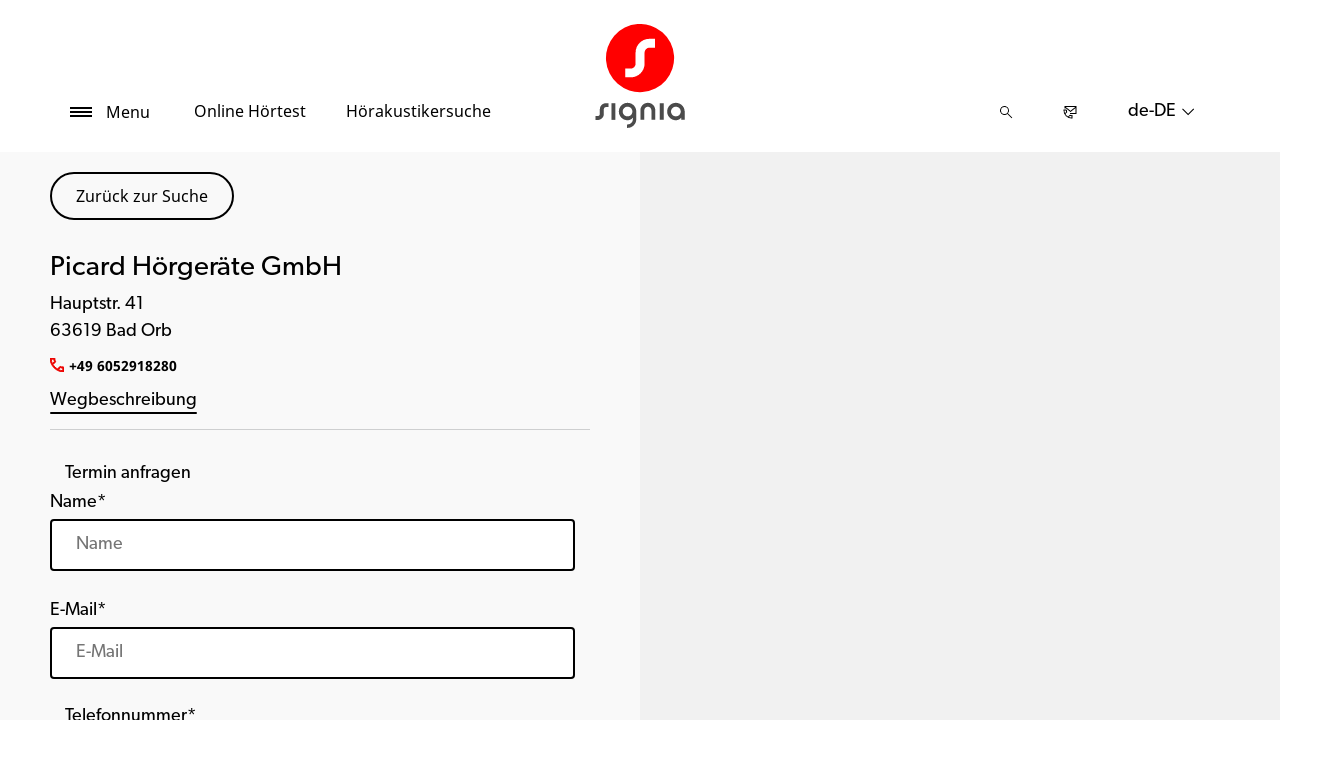

--- FILE ---
content_type: text/html; charset=utf-8
request_url: https://www.signia.net/de-de/store-locator/shop-details/de/63619/bad-orb/picard-hoergeraete-gmbh-co-kg/8a86b050-2735-43f7-a3e3-406b77df9704
body_size: 13679
content:



<!DOCTYPE html>
<!--[if IE 9]><html lang="en" class="ie9 no-js"><![endif]-->
<!--[if !IE]><!-->
<html lang="de" dir="ltr">
<!--<![endif]-->
<head>
    <meta charset="utf-8" />
    <meta http-equiv="X-UA-Compatible" content="IE=edge">
    <meta http-equiv="Content-type" content="text/html; charset=utf-8">
    <meta content="width=device-width, initial-scale=1.0" name="viewport" />
    
    

<script type="text/javascript">
    window.ThemeData = {"BusinessAreaTheme":{"FavIconUrl":"https://cdn.signia.net/-/media/favicon/s---on-red-circle---some---rgb.png?rev=af592c4571984d6aa115f9d5ff35d441&extension=webp","FontTypeValue":"gibson","ThemeValue":"signia"},"Brand":"signia"};
</script>

<link rel="stylesheet" href="https://cdn.fonts.wsasitecore.net/wsapublic/PROD/signia-fonts.css">

<link href="https://cdn.signia.net/dist/shared.dde498db2cb5e057a66d.css" rel="stylesheet" />
<link href="https://cdn.signia.net/dist/signia.3cbef25d96411ef58d2e.css" rel="stylesheet" />

<script src="https://cdn.signia.net/dist/signia-echo-config.f2f3b972282a19d38d08.js" type="text/javascript"></script>    <link rel="shortcut icon" href="https://cdn.signia.net/-/media/favicon/s---on-red-circle---some---rgb.png?rev=af592c4571984d6aa115f9d5ff35d441&amp;extension=webp" />


    <link rel="preconnect" href="https://cdn.signia.net" />

    
    <script type="text/javascript" src="/sitecore%20modules/Web/ExperienceForms/scripts/jquery-2.1.3.min.js"></script>
    
    
    

 <script>
                       window.dataLayer = window.dataLayer || [];
                    dataLayer.push({
                        wsaBrand: "signia",
                        wsaMarket: "de",
                        wsaTargetAudience: "b2c", 
                        wsaBusinessArea: "wholesale",
                        wsaRegion: "emea", 
                        pageLanguage: "de",
                        pagePath: window.location.pathname,
                        wsaPlatform: "none_sitecore"
                            });

                      function gtag() {
                          dataLayer.push(arguments);
                      }

                      gtag("consent", "default", {
                                ad_storage: "denied",
                                analytics_storage: "denied",
                                functionality_storage: "denied",
                                personalization_storage: "denied",
                                security_storage: "granted",
                                ad_user_data: "denied",
                                ad_personalization: "denied",
                                wait_for_update: 2000,
                            });
                            gtag("set", "ads_data_redaction", true);
                    </script>

                    <!-- Google Tag Manager -->
                    <script class="trustecm" trackertype="required" type="text/plain">
                        console.log("GTM loaded!");
                       !function(){"use strict";function e(e,t,o){return void 0===t&&(t=""),"cookie"===e?function(e){for(var t=0,o=document.cookie.split(";");t<o.length;t++){var r=o[t].split("=");if(r[0].trim()===e)return r[1]}}(t):"localStorage"===e?(r=t,localStorage.getItem(r)):"jsVariable"===e?window[t]:"cssSelector"===e?(n=t,i=o,a=document.querySelector(n),i?null==a?void 0:a.getAttribute(i):null==a?void 0:a.textContent):void console.warn("invalid uid source",e);var r,n,i,a}!function(t,o,r,n,i,a,c,l,s,u){var d,v,E,I;try{v=l&&(E=navigator.userAgent,(I=/Version\/([0-9\._]+)(.*Mobile)?.*Safari.*/.exec(E))&&parseFloat(I[1])>=16.4)?e(l,"sst_value",""):void 0}catch(e){console.error(e)}var g=t;g[n]=g[n]||[],g[n].push({"gtm.start":(new Date).getTime(),event:"gtm.js"});var m=o.getElementsByTagName(r)[0],T=v?"&bi="+encodeURIComponent(v):"",_=o.createElement(r),f=v?"kp"+c:c;_.async=!0,_.src="https://sst.signia.net/"+f+".js?id=GTM-MRJZSZF7"+T,null===(d=m.parentNode)||void 0===d||d.insertBefore(_,m)}(window,document,"script","dataLayer",0,0,"uifbvnhu","cookie")}();
                    </script>
                    <!-- End Google Tag Manager -->


    <script src="https://cdn.signia.net/dist/form_tracking.5b7e39701033040561a4.js" type="text/javascript"></script>
    

<!-- Initialising code from TrustArc -->
<script async="async" src="//consent.trustarc.com/notice?domain=wsa.signia.com&c=teconsent&js=nj&noticeType=bb&gtm=1&text=true&language=de&privacypolicylink=https%3A%2F%2Fwww.signia.net%2Fde-de%2Fservice%2Fprivacy-notice%2F"></script>
<!-- Use language specific blocker image set from setting item -->
<script>
    var blockerImageSet = "[{\"name\":\"--blockerImageDesktop\",\"path\":\"https://cdn.signia.net/-/media/images/wsa/shopfinderblockerimages/default/blockerimagedesktop.jpeg?h=800&w=1878&rev=50bed43417254db8ac13d37cbb97a60d&extension=webp&hash=CC6E2B22C458FC8A5D57D5D1B7010A7D\"},{\"name\":\"--blockerImageTablet\",\"path\":\"https://cdn.signia.net/-/media/images/wsa/shopfinderblockerimages/default/blockerimagetablet.jpeg?h=1600&w=1621&rev=50921e57854d40cdbe2d191f519e2146&extension=webp&hash=03761881642ADD2C0AEEF9E51E476885\"},{\"name\":\"--blockerImageMobile\",\"path\":\"https://cdn.signia.net/-/media/images/wsa/shopfinderblockerimages/default/blockerimagemobile.jpeg?h=800&w=804&rev=660c4ce272f84b6e9016a8743961a590&extension=webp&hash=5262F88E4635C38B3941DDA20B9E53E9\"}]";
    var blockerImageDetailsSet = "[{\"name\":\"--blockerImageDetailsDesktop\",\"path\":\"https://cdn.signia.net/-/media/images/wsa/shopfinderblockerimages/default/blockerimagedetailsdesktop.jpeg?h=800&w=1878&rev=7a65deb0ce5d463ebe28fb111fe01269&extension=webp&hash=C589BE8E555E623F66800A1CBFD85E2C\"},{\"name\":\"--blockerImageDetailsTablet\",\"path\":\"https://cdn.signia.net/-/media/images/wsa/shopfinderblockerimages/default/blockerimagedetailstablet.jpeg?h=1600&w=1621&rev=7917d21bb4c4499d93de76798674a2b5&extension=webp&hash=6C2E7E708A5810B790FD266BF69EFBDC\"},{\"name\":\"--blockerImageDetailsMobile\",\"path\":\"https://cdn.signia.net/-/media/images/wsa/shopfinderblockerimages/default/blockerimagedetailsmobile.jpeg?h=800&w=804&rev=b3fa1643dbe0419ba7f46c4175db8dc2&extension=webp&hash=8B9598D93BE37399396EB6994CBFFC49\"}]";

    var TrustArcConfig = {
        domain: "wsa.signia.com",
        languageCode: "de",
        blockerImageSet: blockerImageSet,
        blockerImageDetailsSet: blockerImageDetailsSet
    }
    window.TrustArcConfig = TrustArcConfig;
</script>

<script src="https://cdn.signia.net/dist/trustarc_middleware.718ec6ee38664b36a772.js" type="text/javascript"></script>


<title>Picard H&#246;rger&#228;te GmbH, 63619 Bad Orb - H&#246;rakustiker - Signia</title>
<meta name="description" content="Signia H&#246;rger&#228;te in 63619 Bad Orb? Besuchen Sie Picard H&#246;rger&#228;te GmbH. Adresse, Telefonnummer und Wegbeschreibung. Termin vereinbaren.">
<meta property="og:locale" content="de_DE">
<link rel="canonical" href="https://www.signia.net/de-de/store-locator/shop-details/de/63619/bad-orb/picard-hoergeraete-gmbh/8a86b050-2735-43f7-a3e3-406b77df9704" />    
    
    <link href="/sitecore%20modules/Web/ExperienceForms/css/jquery-ui-datepicker-only-1.12.1.min.css" rel="stylesheet"/>

    <script src="/sitecore%20modules/Web/ExperienceForms/scripts/jquery-3.4.1.min.js"></script>
<script src="/sitecore%20modules/Web/ExperienceForms/scripts/jquery-ui-datepicker-only-1.12.1.min.js"></script>
<script src="/sitecore%20modules/Web/ExperienceForms/scripts/jquery.localisation-1.1.0.min.js"></script>
<script src="/sitecore%20modules/Web/ExperienceForms/scripts/jquery.validate.min.js"></script>
<script src="/sitecore%20modules/Web/ExperienceForms/scripts/jquery.validate.unobtrusive.min.js"></script>
<script src="/sitecore%20modules/Web/ExperienceForms/scripts/jquery.unobtrusive-ajax.min.js"></script>
<script src="/sitecore%20modules/Web/ExperienceForms/scripts/form.js"></script>
<script src="/sitecore%20modules/Web/ExperienceForms/scripts/form.validate.js"></script>
<script src="/sitecore%20modules/Web/ExperienceForms/scripts/form.tracking.js"></script>
<script src="/sitecore%20modules/Web/ExperienceForms/scripts/form.conditions.js"></script>
<script type="text/javascript" src="/sitecore%20modules/Web/ExperienceForms/scripts/recaptcha.validate.js"></script>
    

    <noscript>
        <style type="text/css">
            .blurp-spot-fw__overlay-item, .blurp-spot-fw__spot, .container__component-spacing .row > .col,
            .container__component-spacing .row > [class*=col-]:not(input):not(select):not(label),
            .container__component-spacing .row > input[class*=col-], .four-features .row > .col, .four-features .row > [class*=col-]:not(input):not(select):not(label),
            .four-features .row > input[class*=col-], .four-features__cta-link, .headline-view,
            .newslist-content > article {
                opacity: inherit;
            }
        </style>
    </noscript>
</head>
<body>
    



<!-- Google Tag Manager (noscript) -->
                        <noscript><iframe src="https://sst.signia.net/ns.html?id=GTM-MRJZSZF7"
                            height="0" width="0" style="display:none;visibility:hidden"></iframe></noscript>
                            <!-- End Google Tag Manager (noscript) -->

<script> 
var $buoop = {required:{e:12,f:70,o:60,s:4,c:70},mobile:false,api:2021.01,
text_for_i: {
       'msg':'Your browser ({brow_name}) is not supported for this site.',
       'msgmore': 'Update your browser as soon as possible to use this site.'
    } }; 
function $buo_f(){ 
 var e = document.createElement("script"); 
 e.src = "//browser-update.org/update.min.js"; 
 document.body.appendChild(e);
};
try {document.addEventListener("DOMContentLoaded", $buo_f,false)}
catch(e){window.attachEvent("onload", $buo_f)}
</script>
<div>
    <header>
        

    <div id="header-root" class="navigation "></div>
<script src="https://cdn.signia.net/dist/menuBar.b94600688cbd6d90a75f.js" type="text/javascript"></script>    <script>renderMenubar("header-root", {"navigationTree":{"children":[{"children":[{"children":[],"link":"/de-de/hoergeraete/wie-hoergeraete-funktionieren/","title":"Wie Hörgeräte funktionieren","target":"ActiveBrowser"},{"children":[],"link":"/de-de/hoergeraete/hoergeraete-typen/","title":"Hörgeräte Typen","target":"ActiveBrowser"},{"children":[],"link":"/de-de/hoergeraete/integrated-xperience/active-ix/","title":"Active IX","target":"ActiveBrowser"},{"children":[],"link":"/de-de/hoergeraete/integrated-xperience/styletto-ix/","title":"Styletto IX","target":"ActiveBrowser"},{"children":[],"link":"/de-de/hoergeraete/integrated-xperience/silk-charge-go-ix/","title":"Silk Charge&Go IX","target":"ActiveBrowser"},{"children":[{"link":"/de-de/hoergeraete/integrated-xperience/pure-charge-go-ix/","title":"Pure Charge&Go IX","target":"ActiveBrowser"},{"link":"/de-de/hoergeraete/integrated-xperience/pure-charge-go-ix/bct/","title":"Pure Charge&Go BCT IX","target":"ActiveBrowser"},{"link":"/de-de/hoergeraete/augmented-xperience/pure-312-ax/","title":"Pure 312 AX","target":"ActiveBrowser"}],"link":"/de-de/hoergeraete/pure/","title":"Pure","target":"ActiveBrowser"},{"children":[],"link":"/de-de/hoergeraete/integrated-xperience/motion-charge-go-ix/","title":"Motion Charge&Go IX","target":"ActiveBrowser"},{"children":[{"link":"/de-de/hoergeraete/integrated-xperience/insio-charge-go-ix/","title":"Insio Charge&Go IX","target":"ActiveBrowser"},{"link":"/de-de/hoergeraete/integrated-xperience/insio-ix/","title":"Insio IX","target":"ActiveBrowser"},{"link":"/de-de/hoergeraete/augmented-xperience/insio-charge-go-ax/","title":"Insio Charge&Go AX","target":"ActiveBrowser"}],"link":"/de-de/hoergeraete/insio/","title":"Insio ","target":"ActiveBrowser"},{"children":[],"link":"/de-de/hoergeraete/weitere-hoergeraete/intuis-4/","title":"Intuis","target":"ActiveBrowser"},{"children":[{"link":"/de-de/hoergeraete/integrated-xperience/cros-ix/","title":"CROS IX","target":"ActiveBrowser"},{"link":"","title":"CROS AX","target":"ActiveBrowser"},{"link":"/de-de/hoergeraete/signia-xperience/cros-x/","title":"CROS X","target":"ActiveBrowser"}],"link":"/de-de/lokal/de-de/cros-uebersicht/","title":"CROS","target":"ActiveBrowser"},{"children":[],"link":"/de-de/hoergeraete/integrated-xperience/","title":"Integrated Xperience","target":"ActiveBrowser"},{"children":[],"link":"/de-de/hoergeraete/augmented-xperience/","title":"Augmented Xperience","target":"ActiveBrowser"},{"children":[],"link":"/de-de/hoergeraete/signia-xperience/","title":"Signia Xperience","target":"ActiveBrowser"}],"link":"/de-de/hoergeraete/","title":"Hörgeräte","target":"ActiveBrowser"},{"children":[{"children":[],"link":"/de-de/lokal/de-de/telecare/","title":"TeleCare","target":"ActiveBrowser"},{"children":[],"link":"/de-de/konnektivitaet/signia-assistant/","title":"Signia Assistant","target":"ActiveBrowser"},{"children":[],"link":"/de-de/konnektivitaet/signia-app/","title":"Signia App","target":"ActiveBrowser"},{"children":[],"link":"/de-de/support/kompatibilitaet/","title":"Smartphone-Kompatibilität","target":"ActiveBrowser"}],"link":"/de-de/konnektivitaet/","title":"Konnektivität","target":"ActiveBrowser"},{"children":[{"children":[],"link":"/de-de/ladegeraete-und-zubehoer/ladegeraete/","title":"Ladegeräte","target":"ActiveBrowser"},{"children":[],"link":"/de-de/ladegeraete-und-zubehoer/streamline-mic/","title":"StreamLine Mic","target":"ActiveBrowser"},{"children":[],"link":"/de-de/ladegeraete-und-zubehoer/earwear/","title":"EarWear 3.0","target":"ActiveBrowser"},{"children":[],"link":"/de-de/ladegeraete-und-zubehoer/tv-sound/","title":"TV Sound","target":"ActiveBrowser"}],"link":"/de-de/ladegeraete-und-zubehoer/","title":"Ladegeräte und Zubehör","target":"ActiveBrowser"},{"children":[{"children":[],"link":"/de-de/wie-hoeren-sie/wie-ihre-ohren-funktionieren/","title":"Wie Ihre Ohren funktionieren","target":"ActiveBrowser"},{"children":[{"link":"/de-de/wie-hoeren-sie/hoerverlust-verstehen/arten-von-hoerverlust/","title":"Arten von Hörverlust","target":"ActiveBrowser"},{"link":"/de-de/wie-hoeren-sie/hoerverlust-verstehen/gesundheitsrisiken-unbehandelter-hoerverlust/","title":"Gesundheitsrisiken","target":"ActiveBrowser"},{"link":"/de-de/wie-hoeren-sie/hoerverlust-verstehen/warnzeichen-fuer-hoerverlust/","title":"Warnzeichen für Hörverlust","target":"ActiveBrowser"}],"link":"/de-de/wie-hoeren-sie/hoerverlust-verstehen/","title":"Hörverlust verstehen","target":"ActiveBrowser"},{"children":[],"link":"/de-de/wie-hoeren-sie/wie-viel-laerm-ist-ungefaehrlich/","title":"Wie viel Lärm ist ungefährlich","target":"ActiveBrowser"},{"children":[],"link":"/de-de/wie-hoeren-sie/so-funktioniert-ein-hoertest/","title":"So funktioniert ein Hörtest","target":"ActiveBrowser"}],"link":"/de-de/wie-hoeren-sie/","title":"Wie hören Sie","target":"ActiveBrowser"},{"children":[{"children":[],"link":"/de-de/tinnitus/tinnitus-therapie/","title":"Tinnitus Therapie","target":"ActiveBrowser"},{"children":[],"link":"/de-de/tinnitus/was-verursacht-tinnitus/","title":"Was verursacht Tinnitus","target":"ActiveBrowser"}],"link":"/de-de/tinnitus/","title":"Tinnitus","target":"ActiveBrowser"},{"children":[],"link":"/de-de/my-wellbeing/","title":"Mein Wohlbefinden","target":"ActiveBrowser"},{"children":[],"link":"/de-de/responsibility/","title":"Verantwortungsbewusstsein","target":"ActiveBrowser"},{"children":[{"children":[],"link":"/de-de/support/hoergeraete/","title":"Hörgeräte","target":"ActiveBrowser"},{"children":[],"link":"/de-de/support/kopplung/","title":"Kopplung","target":"ActiveBrowser"},{"children":[],"link":"/de-de/support/app/","title":"Signia App","target":"ActiveBrowser"},{"children":[],"link":"/de-de/support/zubehoer/","title":"Zubehör","target":"ActiveBrowser"},{"children":[],"link":"/de-de/support/kompatibilitaet/","title":"Smartphone-Kompatibilität","target":"ActiveBrowser"},{"children":[],"link":"/de-de/support/faq/","title":"Häufige Fragen (FAQ)","target":"ActiveBrowser"},{"children":[],"link":"/de-de/service/newsletter/","title":"Newsletter","target":"ActiveBrowser"}],"link":"/de-de/support/","title":"Hilfe & Service","target":"ActiveBrowser"},{"children":[],"link":"/de-de/lokal/de-de/so-klingt-fussball-start/","title":"So klingt Fußball","target":"ActiveBrowser"},{"children":[],"link":"/de-de/blog/","title":"Blog","target":"ActiveBrowser"}],"labelHome":"Home"},"languageSelector":{"languages":[{"name":"Deutschland","iso639_1":"de-DE","link":"/de-de/store-locator/shop-details/"},{"name":"Global","iso639_1":"en","link":"/en/store-locator/shop-details/"}],"activeLanguage":{"name":"Deutschland","iso639_1":"de-DE","link":"/de-de/store-locator/shop-details/"},"countryLandingPage":{"label":"Alle Regionen","link":"https://www.signia.net/en/service/signia-worldwide/"}},"ctaLinks":[{"link":"/de-de/service/hearing-test/","label":"Online Hörtest ","target":"ActiveBrowser"},{"link":"/de-de/store-locator/","label":"Hörakustikersuche","target":"ActiveBrowser"}],"labels":{"menuLabelOpen":"Menu","menuLabelClose":"Schließen","labelSearch":"Suche","brandLogoTitle":"signia-logo"},"heroEnabled":false,"showAdvanced":true,"defaultLogoUrl":"https://cdn.signia.net/-/media/signia/global/images/logos---icons/logos/signia-red-grey-rgb-svg.svg?rev=1828e3ada562400282e0e09e8388ca52&extension=webp&hash=DBAFB1A82B3912E2C3911D07C5AD851F","heroLogoUrl":"https://cdn.signia.net/-/media/signia/global/images/logos---icons/logos/signia--red--white--rgb.svg?rev=b4a9ddc5b39b44b59b457cba134add1a&extension=webp&hash=37E367972DE54F1F491E952E7DA4CB7C","logoStickyUrl":"https://cdn.signia.net/-/media/signia/global/images/logos---icons/logos/s---on-red-circle---some---rgb.svg?rev=3ef3d1a59eb541d7a6f2e462ac8c4024&extension=webp&hash=5ADF05A358F6BF8DEC62CA6C62A3A079","contactLink":{"link":"/de-de/service/kontakt/","ariaLabel":""},"burgerMenuPath":""});</script>







    </header>

    <section class="site-content ">
        

<div class="placeholder ph-full-width     ">
    
<input id="hdn-language" type="hidden" value="de-de" />
<div>
    <input id="hdn-experience-editor" type="hidden" value="false" />
    <input id="hdn-shop-details-custom-copy" type="hidden" value="true" />
    <input id="hdn-shop-details-custom-copy-location" type="hidden" value="Bottom" />
    <input id="shopfinder-datasource-id" type="hidden" value="{2357A5BD-F3F1-483D-9ADA-1C883EF8EE54}"/>

        <script>
            window.shopDetailsModel = {"ShopId":"8a86b050-2735-43f7-a3e3-406b77df9704","ShopCountry":"DE","ShopZip":"63619","ShopTitle":"Picard Hörgeräte GmbH","ZoomLevel":0,"DisplayGooglePlaceLink":false,"BackToSearchResult":"Zurück zur Suche","SubmitForm":null,"RouteLinkLabel":"Wegbeschreibung","SendEmailLabel":"E-Mail senden","OpeningHoursLabel":"Öffnungszeiten","SiestaHoursLabel":null,"FormHeading":"Termin vereinbaren","DaysLocale":null,"ShopFinderUrl":"https://www.signia.net/de-de/store-locator/","ShopFinderLabel":"Hörakustikersuche","HomeUrl":"https://www.signia.net/de-de","HomeLabel":"Home","PhoneLabel":"Telefon","MapPinColor":"#000","SiteBrand":null,"Domain":null,"SitecoreSite":"signia","IsShopFound":true,"ExcellenceShopBadgeLabel":"","ShowExcellenceShopFilterButton":false,"CampaignId":null,"ShowTelephoneNumberInPopup":false};
        </script>
        <div id="shop-finder-details"></div>
<script src="https://cdn.signia.net/dist/shopFinderDetails.1ad57133eee06c4782e3.js" type="text/javascript"></script>        <script class="trustecm" trackertype="functional" type="text/plain">
            renderShopFinderDetails("shop-finder-details", {"ShopDetails":{"ShopId":"8a86b050-2735-43f7-a3e3-406b77df9704","ShopCountry":"DE","ShopZip":"63619","ShopTitle":"Picard Hörgeräte GmbH","ZoomLevel":0,"DisplayGooglePlaceLink":false,"BackToSearchResult":"Zurück zur Suche","SubmitForm":null,"RouteLinkLabel":"Wegbeschreibung","SendEmailLabel":"E-Mail senden","OpeningHoursLabel":"Öffnungszeiten","SiestaHoursLabel":null,"FormHeading":"Termin vereinbaren","DaysLocale":null,"ShopFinderUrl":"https://www.signia.net/de-de/store-locator/","ShopFinderLabel":"Hörakustikersuche","HomeUrl":"https://www.signia.net/de-de","HomeLabel":"Home","PhoneLabel":"Telefon","MapPinColor":"#000","SiteBrand":null,"Domain":null,"SitecoreSite":"signia","IsShopFound":true,"ExcellenceShopBadgeLabel":"","ShowExcellenceShopFilterButton":false,"CampaignId":null,"ShowTelephoneNumberInPopup":false},"ShopDetailsObject":"{\"ShopId\":\"8a86b050-2735-43f7-a3e3-406b77df9704\",\"ShopCountry\":\"DE\",\"ShopZip\":\"63619\",\"ShopTitle\":\"Picard Hörgeräte GmbH\",\"ZoomLevel\":0,\"DisplayGooglePlaceLink\":false,\"BackToSearchResult\":\"Zurück zur Suche\",\"SubmitForm\":null,\"RouteLinkLabel\":\"Wegbeschreibung\",\"SendEmailLabel\":\"E-Mail senden\",\"OpeningHoursLabel\":\"Öffnungszeiten\",\"SiestaHoursLabel\":null,\"FormHeading\":\"Termin vereinbaren\",\"DaysLocale\":null,\"ShopFinderUrl\":\"https://www.signia.net/de-de/store-locator/\",\"ShopFinderLabel\":\"Hörakustikersuche\",\"HomeUrl\":\"https://www.signia.net/de-de\",\"HomeLabel\":\"Home\",\"PhoneLabel\":\"Telefon\",\"MapPinColor\":\"#000\",\"SiteBrand\":null,\"Domain\":null,\"SitecoreSite\":\"signia\",\"IsShopFound\":true,\"ExcellenceShopBadgeLabel\":\"\",\"ShowExcellenceShopFilterButton\":false,\"CampaignId\":null,\"ShowTelephoneNumberInPopup\":false}","Language":"de-de","ShopDetailsCustomCopyId":"{866CB661-EEC9-4E48-874D-4D2C5F060BE4}","ShopDetailsCustomCopyLocation":2,"ShopDetailsCustomCopy":{"Header":"","Intro":"","Content":"<h2>&Uuml;ber Picard Hörgeräte GmbH\n</h2>\nSie oder eine Person in Ihrem Umfeld haben m&ouml;glicherweise eine H&ouml;rminderung?\n<br />\n<br />\nKontaktieren Sie einfach das H&ouml;rakustik-Fachgesch&auml;ft Ihrer Wahl und lassen Sie sich zu den aktuellen L&ouml;sungen von Signia beraten.\n<br />\n<h3>\nAngebotene Leistungen von Picard Hörgeräte GmbH</h3>\n<ol>\n    <li>\n    H&ouml;rtest &amp; Auswertung</li>\n    <li>Signia H&ouml;rger&auml;te und Zubeh&ouml;r</li>\n    <li>Reparatur und Service f&uuml;r Signia H&ouml;rger&auml;te</li>\n    <li>Tinnitus-Behandlung</li>\n</ol>\n<p>\nUnd vieles mehr...\n</p>\n<h3>\nBe Brilliant&trade; mit Signia H&ouml;rger&auml;ten\n</h3>\nKeine <a rel=\"noopener noreferrer\" href=\"https://www.signia.net/de-de/wie-hoeren-sie/hoerverlust-verstehen/\" target=\"_blank\">H&ouml;rminderung</a> ist wie die andere &ndash; Ihre <a rel=\"noopener noreferrer\" href=\"https://www.signia.net/de-de/hoergeraete/\" target=\"_blank\">H&ouml;rger&auml;te</a> sollten individuell auf Sie abgestimmt sein.\n<br />\n<br />\nIhr/e H&ouml;rakustikerIn kann Ihnen helfen, die passenden Signia H&ouml;rger&auml;te zu finden, um wieder jeden Moment genie&szlig;en zu k&ouml;nnen.\n<br />\n<br />\nStarten Sie jetzt Ihr pers&ouml;nliches H&ouml;rerlebnis und <a rel=\"noopener noreferrer\" href=\"https://www.signia.net/de-de/service/hearing-test/\" target=\"_blank\">testen Sie Ihr H&ouml;rverm&ouml;gen</a> in weniger als f&uuml;nf Minuten."},"IsShopDetailsCustomCopyMaintained":true,"IsExperienceEditorEditing":false,"CookieConsentMessage":{"Header":"Der Shopfinder erfordert funktionale Cookies.","Message":"Um uns die Möglichkeit zu geben, ein Hörakustik-Fachgeschäft in Ihrer Nähe zu finden, klicken Sie bitte unten auf „Cookie-Einstellungen“ und akzeptieren Sie die „Funktionalen Cookies“, indem Sie „JA“ auswählen.","ButtonLabel":"Cookie-Einstellungen"},"ShopFinderDatasourceId":"{2357A5BD-F3F1-483D-9ADA-1C883EF8EE54}","GoogleApiKey":"AIzaSyBP_Z-eKmhB_BQtPPPtEiuyP-3bxL0UEXs"}, true);
        </script>
        <script class="trustecm" trackertype="functional-denied" type="text/plain">
            renderShopFinderDetails("shop-finder-details", {"ShopDetails":{"ShopId":"8a86b050-2735-43f7-a3e3-406b77df9704","ShopCountry":"DE","ShopZip":"63619","ShopTitle":"Picard Hörgeräte GmbH","ZoomLevel":0,"DisplayGooglePlaceLink":false,"BackToSearchResult":"Zurück zur Suche","SubmitForm":null,"RouteLinkLabel":"Wegbeschreibung","SendEmailLabel":"E-Mail senden","OpeningHoursLabel":"Öffnungszeiten","SiestaHoursLabel":null,"FormHeading":"Termin vereinbaren","DaysLocale":null,"ShopFinderUrl":"https://www.signia.net/de-de/store-locator/","ShopFinderLabel":"Hörakustikersuche","HomeUrl":"https://www.signia.net/de-de","HomeLabel":"Home","PhoneLabel":"Telefon","MapPinColor":"#000","SiteBrand":null,"Domain":null,"SitecoreSite":"signia","IsShopFound":true,"ExcellenceShopBadgeLabel":"","ShowExcellenceShopFilterButton":false,"CampaignId":null,"ShowTelephoneNumberInPopup":false},"ShopDetailsObject":"{\"ShopId\":\"8a86b050-2735-43f7-a3e3-406b77df9704\",\"ShopCountry\":\"DE\",\"ShopZip\":\"63619\",\"ShopTitle\":\"Picard Hörgeräte GmbH\",\"ZoomLevel\":0,\"DisplayGooglePlaceLink\":false,\"BackToSearchResult\":\"Zurück zur Suche\",\"SubmitForm\":null,\"RouteLinkLabel\":\"Wegbeschreibung\",\"SendEmailLabel\":\"E-Mail senden\",\"OpeningHoursLabel\":\"Öffnungszeiten\",\"SiestaHoursLabel\":null,\"FormHeading\":\"Termin vereinbaren\",\"DaysLocale\":null,\"ShopFinderUrl\":\"https://www.signia.net/de-de/store-locator/\",\"ShopFinderLabel\":\"Hörakustikersuche\",\"HomeUrl\":\"https://www.signia.net/de-de\",\"HomeLabel\":\"Home\",\"PhoneLabel\":\"Telefon\",\"MapPinColor\":\"#000\",\"SiteBrand\":null,\"Domain\":null,\"SitecoreSite\":\"signia\",\"IsShopFound\":true,\"ExcellenceShopBadgeLabel\":\"\",\"ShowExcellenceShopFilterButton\":false,\"CampaignId\":null,\"ShowTelephoneNumberInPopup\":false}","Language":"de-de","ShopDetailsCustomCopyId":"{866CB661-EEC9-4E48-874D-4D2C5F060BE4}","ShopDetailsCustomCopyLocation":2,"ShopDetailsCustomCopy":{"Header":"","Intro":"","Content":"<h2>&Uuml;ber Picard Hörgeräte GmbH\n</h2>\nSie oder eine Person in Ihrem Umfeld haben m&ouml;glicherweise eine H&ouml;rminderung?\n<br />\n<br />\nKontaktieren Sie einfach das H&ouml;rakustik-Fachgesch&auml;ft Ihrer Wahl und lassen Sie sich zu den aktuellen L&ouml;sungen von Signia beraten.\n<br />\n<h3>\nAngebotene Leistungen von Picard Hörgeräte GmbH</h3>\n<ol>\n    <li>\n    H&ouml;rtest &amp; Auswertung</li>\n    <li>Signia H&ouml;rger&auml;te und Zubeh&ouml;r</li>\n    <li>Reparatur und Service f&uuml;r Signia H&ouml;rger&auml;te</li>\n    <li>Tinnitus-Behandlung</li>\n</ol>\n<p>\nUnd vieles mehr...\n</p>\n<h3>\nBe Brilliant&trade; mit Signia H&ouml;rger&auml;ten\n</h3>\nKeine <a rel=\"noopener noreferrer\" href=\"https://www.signia.net/de-de/wie-hoeren-sie/hoerverlust-verstehen/\" target=\"_blank\">H&ouml;rminderung</a> ist wie die andere &ndash; Ihre <a rel=\"noopener noreferrer\" href=\"https://www.signia.net/de-de/hoergeraete/\" target=\"_blank\">H&ouml;rger&auml;te</a> sollten individuell auf Sie abgestimmt sein.\n<br />\n<br />\nIhr/e H&ouml;rakustikerIn kann Ihnen helfen, die passenden Signia H&ouml;rger&auml;te zu finden, um wieder jeden Moment genie&szlig;en zu k&ouml;nnen.\n<br />\n<br />\nStarten Sie jetzt Ihr pers&ouml;nliches H&ouml;rerlebnis und <a rel=\"noopener noreferrer\" href=\"https://www.signia.net/de-de/service/hearing-test/\" target=\"_blank\">testen Sie Ihr H&ouml;rverm&ouml;gen</a> in weniger als f&uuml;nf Minuten."},"IsShopDetailsCustomCopyMaintained":true,"IsExperienceEditorEditing":false,"CookieConsentMessage":{"Header":"Der Shopfinder erfordert funktionale Cookies.","Message":"Um uns die Möglichkeit zu geben, ein Hörakustik-Fachgeschäft in Ihrer Nähe zu finden, klicken Sie bitte unten auf „Cookie-Einstellungen“ und akzeptieren Sie die „Funktionalen Cookies“, indem Sie „JA“ auswählen.","ButtonLabel":"Cookie-Einstellungen"},"ShopFinderDatasourceId":"{2357A5BD-F3F1-483D-9ADA-1C883EF8EE54}","GoogleApiKey":"AIzaSyBP_Z-eKmhB_BQtPPPtEiuyP-3bxL0UEXs"}, false);
        </script>
    <div id="shop-finder-details-form" style="display: none">
        <form action="/formbuilder?fxb.FormItemId=bb3b11c7-b636-4e3d-98d6-c8ab2252bbfe&amp;fxb.HtmlPrefix=fxb.770c8f1d-b470-4dd9-b117-6dadc99a0ae0" class="form row" data-ajax="true" data-ajax-method="Post" data-ajax-mode="replace-with" data-ajax-success="document.dispatchEvent(new CustomEvent(&#39;sc-forms-submit-success&#39;, {&#39;detail&#39;: &#39;fxb_770c8f1d-b470-4dd9-b117-6dadc99a0ae0_bb3b11c7-b636-4e3d-98d6-c8ab2252bbfe&#39;}));$.validator.unobtrusive.parse(&#39;#fxb_770c8f1d-b470-4dd9-b117-6dadc99a0ae0_bb3b11c7-b636-4e3d-98d6-c8ab2252bbfe&#39;);$.fxbFormTracker.texts=$.fxbFormTracker.texts||{};$.fxbFormTracker.texts.expiredWebSession=&#39;Your session has expired. Please refresh this page.&#39;;$.fxbFormTracker.parse(&#39;#fxb_770c8f1d-b470-4dd9-b117-6dadc99a0ae0_bb3b11c7-b636-4e3d-98d6-c8ab2252bbfe&#39;);$.fxbConditions.parse(&#39;#fxb_770c8f1d-b470-4dd9-b117-6dadc99a0ae0_bb3b11c7-b636-4e3d-98d6-c8ab2252bbfe&#39;)" data-ajax-update="#fxb_770c8f1d-b470-4dd9-b117-6dadc99a0ae0_bb3b11c7-b636-4e3d-98d6-c8ab2252bbfe" data-sc-fxb="bb3b11c7-b636-4e3d-98d6-c8ab2252bbfe" enctype="multipart/form-data" id="fxb_770c8f1d-b470-4dd9-b117-6dadc99a0ae0_bb3b11c7-b636-4e3d-98d6-c8ab2252bbfe" method="post"><input id="fxb_770c8f1d-b470-4dd9-b117-6dadc99a0ae0_FormSessionId" name="fxb.770c8f1d-b470-4dd9-b117-6dadc99a0ae0.FormSessionId" type="hidden" value="3b3c4281-4356-46af-a356-cc940186cfa3" /><input id="fxb_770c8f1d-b470-4dd9-b117-6dadc99a0ae0_IsNewSession" name="fxb.770c8f1d-b470-4dd9-b117-6dadc99a0ae0.IsNewSession" type="hidden" value="1" /><input name="__RequestVerificationToken" type="hidden" value="WjIcSZJ4D6yRSbu5texIpVBbnpepvDZGi88jm3ED2X0svNTSy2eaedDnzc5d_Ua7Cfvjqf0Vx6bDnb5oCuhpek5X1YefQaswGLdcrfb2UKA1" /><input id="fxb_770c8f1d-b470-4dd9-b117-6dadc99a0ae0_FormItemId" name="fxb.770c8f1d-b470-4dd9-b117-6dadc99a0ae0.FormItemId" type="hidden" value="bb3b11c7-b636-4e3d-98d6-c8ab2252bbfe" /><input id="fxb_770c8f1d-b470-4dd9-b117-6dadc99a0ae0_PageItemId" name="fxb.770c8f1d-b470-4dd9-b117-6dadc99a0ae0.PageItemId" type="hidden" value="8f169369-2aef-4447-aba7-9e9627fdc519" />
<label data-sc-field-key="20B9CADEAB3C479180E56AF84F749A4C" class="col-lg-12 col-sm-12 col-xs-12 form__text-field">Termin anfragen</label><input id="fxb_770c8f1d-b470-4dd9-b117-6dadc99a0ae0_Fields_Index_2adee707-b5ff-4ca8-889d-300379ea31f3" name="fxb.770c8f1d-b470-4dd9-b117-6dadc99a0ae0.Fields.Index" type="hidden" value="2adee707-b5ff-4ca8-889d-300379ea31f3" /><input id="fxb_770c8f1d-b470-4dd9-b117-6dadc99a0ae0_Fields_2adee707-b5ff-4ca8-889d-300379ea31f3__ItemId" name="fxb.770c8f1d-b470-4dd9-b117-6dadc99a0ae0.Fields[2adee707-b5ff-4ca8-889d-300379ea31f3].ItemId" type="hidden" value="2adee707-b5ff-4ca8-889d-300379ea31f3" /><label for="fxb_770c8f1d-b470-4dd9-b117-6dadc99a0ae0_Fields_2adee707-b5ff-4ca8-889d-300379ea31f3__Value" class="col-lg-12 col-sm-12 col-xs-12 form__label">Name*</label>
<input id="fxb_770c8f1d-b470-4dd9-b117-6dadc99a0ae0_Fields_2adee707-b5ff-4ca8-889d-300379ea31f3__Value" name="fxb.770c8f1d-b470-4dd9-b117-6dadc99a0ae0.Fields[2adee707-b5ff-4ca8-889d-300379ea31f3].Value" class="col-lg-12 col-sm-12 col-xs-12" type="text" value="" maxlength="255" placeholder="Name" data-sc-tracking="True" data-sc-field-name="Name" data-sc-field-key="262428AFA6964F2F93BE42B63178830D" data-val-required="Name* is required." data-val="true"/>
<span class="field-validation-valid" data-valmsg-for="fxb.770c8f1d-b470-4dd9-b117-6dadc99a0ae0.Fields[2adee707-b5ff-4ca8-889d-300379ea31f3].Value" data-valmsg-replace="true"></span><input id="fxb_770c8f1d-b470-4dd9-b117-6dadc99a0ae0_Fields_Index_0002750d-e9c1-44eb-b825-e9aac129d42d" name="fxb.770c8f1d-b470-4dd9-b117-6dadc99a0ae0.Fields.Index" type="hidden" value="0002750d-e9c1-44eb-b825-e9aac129d42d" /><input id="fxb_770c8f1d-b470-4dd9-b117-6dadc99a0ae0_Fields_0002750d-e9c1-44eb-b825-e9aac129d42d__ItemId" name="fxb.770c8f1d-b470-4dd9-b117-6dadc99a0ae0.Fields[0002750d-e9c1-44eb-b825-e9aac129d42d].ItemId" type="hidden" value="0002750d-e9c1-44eb-b825-e9aac129d42d" /><label for="fxb_770c8f1d-b470-4dd9-b117-6dadc99a0ae0_Fields_0002750d-e9c1-44eb-b825-e9aac129d42d__Value" class="col-lg-12 col-sm-12 col-xs-12 form__label">E-Mail*</label>
<input id="fxb_770c8f1d-b470-4dd9-b117-6dadc99a0ae0_Fields_0002750d-e9c1-44eb-b825-e9aac129d42d__Value" name="fxb.770c8f1d-b470-4dd9-b117-6dadc99a0ae0.Fields[0002750d-e9c1-44eb-b825-e9aac129d42d].Value" class="col-lg-12 col-sm-12 col-xs-12" type="email" value="" maxlength="255" placeholder="E-Mail" data-sc-tracking="True" data-sc-field-name="Email" data-sc-field-key="67FB910CB08F46F1AFC9D6EEE2DD7E22" data-val-required="E-Mail* is required." data-val-regex="E-Mail* contains an invalid email address." data-val-regex-pattern="^[A-Za-z0-9._%+-]+@[A-Za-z0-9.-]+\.[A-Za-z]{2,17}$" data-val="true"/>
<span class="field-validation-valid" data-valmsg-for="fxb.770c8f1d-b470-4dd9-b117-6dadc99a0ae0.Fields[0002750d-e9c1-44eb-b825-e9aac129d42d].Value" data-valmsg-replace="true"></span><input id="fxb_770c8f1d-b470-4dd9-b117-6dadc99a0ae0_Fields_Index_01d202d8-0ae8-4ba9-8ff8-1771ed4995da" name="fxb.770c8f1d-b470-4dd9-b117-6dadc99a0ae0.Fields.Index" type="hidden" value="01d202d8-0ae8-4ba9-8ff8-1771ed4995da" /><input id="fxb_770c8f1d-b470-4dd9-b117-6dadc99a0ae0_Fields_01d202d8-0ae8-4ba9-8ff8-1771ed4995da__ItemId" name="fxb.770c8f1d-b470-4dd9-b117-6dadc99a0ae0.Fields[01d202d8-0ae8-4ba9-8ff8-1771ed4995da].ItemId" type="hidden" value="01d202d8-0ae8-4ba9-8ff8-1771ed4995da" /><label for="fxb_770c8f1d-b470-4dd9-b117-6dadc99a0ae0_Fields_01d202d8-0ae8-4ba9-8ff8-1771ed4995da__Value" class="col-lg-12 col-sm-12 col-xs-12 form__label--">Telefonnummer*</label>
<input id="fxb_770c8f1d-b470-4dd9-b117-6dadc99a0ae0_Fields_01d202d8-0ae8-4ba9-8ff8-1771ed4995da__Value" name="fxb.770c8f1d-b470-4dd9-b117-6dadc99a0ae0.Fields[01d202d8-0ae8-4ba9-8ff8-1771ed4995da].Value" class="col-lg-12 col-sm-12 col-xs-12" type="text" value="" maxlength="255" placeholder="Telefonnummer" data-sc-tracking="True" data-sc-field-name="Telefonnummer" data-sc-field-key="3E289D4761CA495FBD20EF35C535DA41" data-val-required="Telefonnummer* is required." data-val="true"/>
<span class="field-validation-valid" data-valmsg-for="fxb.770c8f1d-b470-4dd9-b117-6dadc99a0ae0.Fields[01d202d8-0ae8-4ba9-8ff8-1771ed4995da].Value" data-valmsg-replace="true"></span><input id="fxb_770c8f1d-b470-4dd9-b117-6dadc99a0ae0_Fields_Index_ff5aeb33-f4e9-4d89-8006-8ffc00d85028" name="fxb.770c8f1d-b470-4dd9-b117-6dadc99a0ae0.Fields.Index" type="hidden" value="ff5aeb33-f4e9-4d89-8006-8ffc00d85028" /><input id="fxb_770c8f1d-b470-4dd9-b117-6dadc99a0ae0_Fields_ff5aeb33-f4e9-4d89-8006-8ffc00d85028__ItemId" name="fxb.770c8f1d-b470-4dd9-b117-6dadc99a0ae0.Fields[ff5aeb33-f4e9-4d89-8006-8ffc00d85028].ItemId" type="hidden" value="ff5aeb33-f4e9-4d89-8006-8ffc00d85028" /><label class="col-lg-12 col-sm-12 col-xs-12 form__label">
    <input type="checkbox" id="fxb_770c8f1d-b470-4dd9-b117-6dadc99a0ae0_Fields_ff5aeb33-f4e9-4d89-8006-8ffc00d85028__Value" name="fxb.770c8f1d-b470-4dd9-b117-6dadc99a0ae0.Fields[ff5aeb33-f4e9-4d89-8006-8ffc00d85028].Value" class="col-lg-12 col-sm-12 col-xs-12" value="true" data-sc-tracking="True" data-sc-field-name="Checkbox" data-sc-field-key="38C82CEEA48A48EDA893F3EB9158F3F0" data-val-ischecked="Ich willige ein, dass die pers&#246;nlichen Daten, die ich in das Formular eingetragen habe, genutzt werden d&#252;rfen, um dar&#252;ber mit mir in Kontakt zu treten. Damit stimme ich auch der WSA Datenschutzerkl&#228;rung zu.* is required." data-val-required="The Value field is required." data-val="true"/>Ich willige ein, dass die pers&#246;nlichen Daten, die ich in das Formular eingetragen habe, genutzt werden d&#252;rfen, um dar&#252;ber mit mir in Kontakt zu treten. Damit stimme ich auch der WSA Datenschutzerkl&#228;rung zu.*
    <input type="hidden" name="fxb.770c8f1d-b470-4dd9-b117-6dadc99a0ae0.Fields[ff5aeb33-f4e9-4d89-8006-8ffc00d85028].Value" value="false"/>
</label>
<span class="field-validation-valid" data-valmsg-for="fxb.770c8f1d-b470-4dd9-b117-6dadc99a0ae0.Fields[ff5aeb33-f4e9-4d89-8006-8ffc00d85028].Value" data-valmsg-replace="true"></span> &nbsp;<a href="https://www.signia.net/de-de/service/privacy-notice/">Datenschutzerkl&#228;rung ansehen</a>&nbsp; <p data-sc-field-key="41222524103045009F56C8A8794F77E7" class="col-lg-12 col-sm-12 col-xs-12 form__text-field">*Pflichtfeld</p>

<input value="Nachricht abschicken" type="submit" class="form__submit-btn" name="fxb.770c8f1d-b470-4dd9-b117-6dadc99a0ae0.a838756d-7202-4da0-990a-c27933ee2355" data-sc-field-key="F4DBACFCFD29448699F836AFA5A9B3DA" />
<input id="fxb_770c8f1d-b470-4dd9-b117-6dadc99a0ae0_NavigationButtons" name="fxb.770c8f1d-b470-4dd9-b117-6dadc99a0ae0.NavigationButtons" type="hidden" value="a838756d-7202-4da0-990a-c27933ee2355" />
<input id="fxb_770c8f1d-b470-4dd9-b117-6dadc99a0ae0_a838756d-7202-4da0-990a-c27933ee2355" name="fxb.770c8f1d-b470-4dd9-b117-6dadc99a0ae0.a838756d-7202-4da0-990a-c27933ee2355" type="hidden" value="0" /><input id="fxb_770c8f1d-b470-4dd9-b117-6dadc99a0ae0_Fields_Index_6d643dc8-af89-4167-8568-524eb90e3c5c" name="fxb.770c8f1d-b470-4dd9-b117-6dadc99a0ae0.Fields.Index" type="hidden" value="6d643dc8-af89-4167-8568-524eb90e3c5c" /><input id="fxb_770c8f1d-b470-4dd9-b117-6dadc99a0ae0_Fields_6d643dc8-af89-4167-8568-524eb90e3c5c__ItemId" name="fxb.770c8f1d-b470-4dd9-b117-6dadc99a0ae0.Fields[6d643dc8-af89-4167-8568-524eb90e3c5c].ItemId" type="hidden" value="6d643dc8-af89-4167-8568-524eb90e3c5c" />
    <script type="text/javascript" src="https://www.google.com/recaptcha/api.js?onload=loadReCaptchas&render=explicit&hl=de" async defer></script>
<div id="fxb_770c8f1d-b470-4dd9-b117-6dadc99a0ae0_Fields_6d643dc8-af89-4167-8568-524eb90e3c5c__CaptchaValue_wrapper"></div>
<input id="fxb_770c8f1d-b470-4dd9-b117-6dadc99a0ae0_Fields_6d643dc8-af89-4167-8568-524eb90e3c5c__CaptchaValue" name="fxb.770c8f1d-b470-4dd9-b117-6dadc99a0ae0.Fields[6d643dc8-af89-4167-8568-524eb90e3c5c].CaptchaValue" type="hidden" class="fxt-captcha" data-val-required="captcha.required" data-val="true" />
<span class="field-validation-valid" data-valmsg-for="fxb.770c8f1d-b470-4dd9-b117-6dadc99a0ae0.Fields[6d643dc8-af89-4167-8568-524eb90e3c5c].CaptchaValue" data-valmsg-replace="true"></span>
<div class="recaptcha-tos">This site is protected by reCAPTCHA and the Google <a target="_blank" href="https://policies.google.com/privacy">Privacy Policy</a> and <a target="_blank" href="https://policies.google.com/terms">Terms of Service</a> apply.</div>

<script type="text/javascript">
    var reCaptchaArray = reCaptchaArray || [];
    reCaptchaArray.push(
        function () {
            var captchaInputField = window.document.getElementById('fxb_770c8f1d-b470-4dd9-b117-6dadc99a0ae0_Fields_6d643dc8-af89-4167-8568-524eb90e3c5c__CaptchaValue');
            window.grecaptcha.render('fxb_770c8f1d-b470-4dd9-b117-6dadc99a0ae0_Fields_6d643dc8-af89-4167-8568-524eb90e3c5c__CaptchaValue_wrapper',
                {
                    'sitekey': '6LdSuN4UAAAAADV1AFYat8cXkuVz3mRNSE58Mcl6',
                    'size': 'invisible',
                    'callback': function (token) {
                        const triggerPostBack = (!captchaInputField.value) && captchaInputField.value !== 'RECAPTCHA EXPIRED';
                        captchaInputField.value = token;

                        if (triggerPostBack) {
                            setTimeout(function () {
                                $($(captchaInputField).closest('form').find('input[type="submit"]')).click();
                            }, 1);
                        }
                    },
                    'expired-callback': function () {
                        window.grecaptcha.reset();
                        captchaInputField.value = 'RECAPTCHA EXPIRED';
                    }
                });
        }
    );

</script>        <input type="hidden" data-sc-fxb-condition value='{}'/>
</form>

    </div>
</div>


</div>
    </section>

    <footer>
        


<script>
    jQuery(document).ready(function () {
        var currentDiv = jQuery('#FooterBreadCrumb');
        var nextDiv = currentDiv.next('div');
var currentUrl = "/de-de/store-locator/shop-details/de/63619/bad-orb/picard-hoergeraete-gmbh-co-kg/8a86b050-2735-43f7-a3e3-406b77df9704"; // Assign the current URL to a JavaScript variable
        var lastSegment = "8a86b050-2735-43f7-a3e3-406b77df9704"; // Assign the last segment of the current URL to a JavaScript variable
        if (nextDiv.length) {
            // Set the class name of the current div to match the next div
            currentDiv.attr('class', nextDiv.attr('class'));
        } else {
            console.log('No adjacent div found, or the adjacent element is not a div.');
        }
    });
</script>
<div class="" id="FooterBreadCrumb">
    <div class="footer">
        <div class="container">
            <div class="footer__bread-crumbWrapper">
                <div class="footer__bread-crumb">
          <a href="/de-de/">
                        <svg class="footer__bread-crumb-link-icon-home" width="16" height="16" viewBox="0 0 16 16" xmlns="http://www.w3.org/2000/svg" viewBox="0 0 20 20" fill="none">
                            <path fill-rule="evenodd" clip-rule="evenodd" d="M12 14L13.5 14.0075V8.7575C13.5 8.345 13.8375 8.0075 14.25 8.0075H14.6925L9.00001 2.315L3.30751 8.0075H3.75001C4.16251 8.0075 4.50001 8.345 4.50001 8.7575V14.0075L6.00001 14V10.25C6.00001 9.8375 6.33751 9.5 6.75001 9.5H11.25C11.6625 9.5 12 9.8375 12 10.25V14ZM14.25 15.5075L11.25 15.5C10.8375 15.5 10.5 15.1625 10.5 14.75V11H7.50001V14.75C7.50001 15.1625 7.16251 15.5 6.75001 15.5L3.75001 15.5075C3.33751 15.5075 3.00001 15.17 3.00001 14.7575V9.5075H1.50001C1.20001 9.5075 0.922506 9.32 0.810006 9.0425C0.690006 8.7575 0.750006 8.435 0.967506 8.225L8.46751 0.725C8.61001 0.5825 8.79751 0.5 9.00001 0.5C9.20251 0.5 9.39001 0.5825 9.53251 0.725L17.0325 8.225C17.2425 8.4425 17.31 8.765 17.19 9.0425C17.07 9.32 16.8 9.5 16.5 9.5075H15V14.7575C15 15.17 14.6625 15.5075 14.25 15.5075Z" fill="#2A2826" />
                        </svg>
                        <svg class="footer__bread-crumb-link-icon-back" width="16" height="16" viewBox="0 0 16 16" xmlns="http://www.w3.org/2000/svg" viewBox="0 0 20 20" fill="none">
                            <path fill-rule="evenodd" clip-rule="evenodd" d="M11.4165 13.25L10.6665 14L4.6665 8L10.6665 2L11.4165 2.75L6.1665 8L11.4165 13.25Z" fill="white" />
                        </svg>
                    </a>
<a class="footer__bread-crumb-link"
                        href="/de-de/store-locator/">
                        <span class="footer__bread-crumb-link-slash">/</span>
                        <span class="footer__bread-crumb-link-title">H&#246;rakustikersuche</span>
                    </a>
<a class="footer__bread-crumb-link"
                        href="/de-de/store-locator/shop-details/">
                        <span class="footer__bread-crumb-link-slash">/</span>
                        <span class="footer__bread-crumb-link-title">Picard H&#246;rger&#228;te GmbH</span>
                    </a>
                </div>
            </div>
        </div>
    </div>
</div>

        
<div class="footer placeholder ph-component-theme-gray-dark   ">
    <div class="container ">
        <div class="row footer__wrapper">
                <div class="footer__item footer__div1 col-12 col-lg">
                    
<div class="footer-link-list">
    

    <ul class="footer-link-list__list">
        <li class="component-theme__border">
        <a href="/de-de/hoergeraete/" >H&#246;rger&#228;te</a>
</li><li class="component-theme__border">
        <a href="/de-de/ladegeraete-und-zubehoer/" >Ladeger&#228;te und Zubeh&#246;r</a>
</li><li class="component-theme__border">
        <a href="/de-de/konnektivitaet/signia-app/" >Signia App</a>
</li><li class="component-theme__border">
        <a href="/de-de/ueber-signia/" >&#220;ber Signia</a>
</li>
    </ul>
</div>
                </div>
                <div class="footer__item footer__div2 col-12 col-md-6 col-lg">
                    
<div class="footer-link-list">
    

    <ul class="footer-link-list__list">
        <li class="component-theme__border">
        <a href="/de-de/service/hearing-test/" >Online H&#246;rtest</a>
</li><li class="component-theme__border">
        <a href="/de-de/wie-hoeren-sie/" >H&#246;rverlust</a>
</li><li class="component-theme__border">
        <a href="/de-de/tinnitus/" >Tinnitus</a>
</li><li class="component-theme__border">
        <a href="/de-de/lokal/de-de/testpersonen-in-erlangen-gesucht/" >StudienteilnehmerInnen gesucht</a>
</li>
    </ul>
</div>
                </div>
                <div class="footer__item footer__div3 col-12 col-md-6 col-lg">
                    
<div class="footer-link-list">
    

    <ul class="footer-link-list__list">
        <li class="component-theme__border">
        <a href="/de-de/store-locator/" >H&#246;rakustikersuche</a>
</li><li class="component-theme__border">
        <a href="/de-de/support/" >Service und Support</a>
</li><li class="component-theme__border">
        <a href="/de-de/blog/" >Blog</a>
</li><li class="component-theme__border">
        <a href="/de-de/service/kontakt/" > Kontakt</a>
</li>
    </ul>
</div>
                </div>
                <div class="footer__item footer__div4 col-12 col-md-6 col-lg">
                    
<div class="footer-link-list">
    

    <ul class="footer-link-list__list">
        <li class="component-theme__border">
        <a href="/de-de/service/privacy-notice/" Target=_blank>Datenschutzerkl&#228;rung</a>
</li><li class="component-theme__border">
        <a href="/de-de/service/cookie-policy/" >Cookie-Richtlinie</a>
</li>    <div class=" ">
        <li><a style="cursor: pointer;" onclick="truste.eu.clickListener();">Cookie Preferences</a></li>
    </div>

<li class="component-theme__border">
        <a href="/de-de/service/ueber-signia/" >Impressum</a>
</li><li class="component-theme__border">
        <a href="/de-de/service/disclaimer/" >Disclaimer</a>
</li>
    </ul>
</div>
                </div>
                <div class="footer__item footer__div5 col-12 col-md-6 col-lg">
                    
<div class="footer-link-list">
    

    <ul class="footer-link-list__list">
        <li class="component-theme__border">
        <a href="/de-de/sustainability/" >Nachhaltigkeit</a>
</li><li class="component-theme__border">
        <a href="https://www.signia-pro.com/de-de/" Target=_blank>F&#252;r H&#246;rakustiker</a>
</li><li class="component-theme__border">
        <a href="https://www.signia-pro.com/de-de/lokal/de-de/presse/" Target=_blank>Presse</a>
</li><li class="component-theme__border">
        <a href="/de-de/service/newsletter/" >Newsletter</a>
</li><li class="component-theme__border">
        <a href="https://careers.wsa.com/" Target=_blank>Karriere</a>
</li>
    </ul>
</div>
                </div>

        </div>
    </div>
</div>
<div class="footer placeholder ph-component-theme-gray-dark   ">
    <div class="container ">
        <div class="row footer__wrapper">
                <div class="footer__item footer__div1--onecolum col-12 col-lg">
                    <div class="footer-social-links">
    

    <ul class="footer-social-links__list">
        
<li class="footer-social-links__list-item">
    <a href="https://www.youtube.com/channel/UCywvyJjga1QY6gsraN2l_kg" rel="noopener noreferrer" target="_blank"><img src="https://cdn.signia.net/-/media/signia/global/images/logos---icons/socialmedia-icons/youtube-icon_white_32px.svg?rev=2fbba2a90d9243dab338535e5f4d4c18&amp;extension=webp&amp;hash=0D3CC030426240503962E9082D5CC7AD" alt="" /></a>
</li>
<li class="footer-social-links__list-item">
    <a href="https://www.facebook.com/SigniaHearingGermany/" rel="noopener noreferrer" target="_blank"><img src="https://cdn.signia.net/-/media/signia/global/images/logos---icons/socialmedia-icons/facebook-icon_white_32px.svg?rev=fd418a5ac91e4d769bcb09a41dc76348&amp;extension=webp&amp;hash=21112035A744DFD33E931D735B100B77" alt="" /></a>
</li>
<li class="footer-social-links__list-item">
    <a href="https://www.instagram.com/signia.deutschland/" rel="noopener noreferrer" target="_blank"><img src="https://cdn.signia.net/-/media/signia/global/images/logos---icons/socialmedia-icons/instagram-icon_white_32px.svg?rev=2a857ef2b43443a98875c2bdbd018923&amp;extension=webp&amp;hash=65329871A80D40F79B4171743FA0273B" alt="" /></a>
</li>
<li class="footer-social-links__list-item">
    <a href="https://www.linkedin.com/company/signia-hearing/?viewAsMember=true" rel="noopener noreferrer" target="_blank"><img src="https://cdn.signia.net/-/media/signia/global/images/logos---icons/socialmedia-icons/linkedin-icon_white_32px.svg?rev=308dd1a851954ccdb9205509c8960be3&amp;extension=webp&amp;hash=AF047D885275DA5F430A2A3D3A1CA518" alt="" /></a>
</li>
    </ul>
</div>
                </div>

        </div>
    </div>
</div>
<div class="footer placeholder ph-component-theme-gray-dark   ">
    <div class="container ">
        <div class="row footer__wrapper">
                <div class="footer__item footer__div1--onecolum col-12 col-lg">
                    

<div class="footer-copyright-text ">
    &#169; 2025, WS Audiology A/S
</div>
                </div>

        </div>
    </div>
</div>
<div class="footer placeholder ph-component-theme-gray-dark   ">
    <div class="container footer-image--special">
        <div class="row footer__wrapper">
                <div class="footer__item footer__div1--onecolum col-12 col-lg">
                    <div class="footer-image  ">
    <img src="https://cdn.signia.net/-/media/signia/global/images/logos---icons/logos/signia-icon-logo-small.svg?rev=feb2aeb3889640e1856e1cf4e5bbf520&amp;extension=webp&amp;hash=51B8AB696C18BE7B07762F664171C885" class="footer-image__image" alt="" sizes="100vw" loading="lazy" srcset="https://cdn.signia.net/-/media/signia/global/images/logos---icons/logos/signia-icon-logo-small.svg?w=440&rev=feb2aeb3889640e1856e1cf4e5bbf520&extension=webp&hash=BB927A79EDE0E355D5F1B8B5CA131E66 440w,https://cdn.signia.net/-/media/signia/global/images/logos---icons/logos/signia-icon-logo-small.svg?w=768&rev=feb2aeb3889640e1856e1cf4e5bbf520&extension=webp&hash=12CA126467CD4E122C0188475FF9CE73 768w,https://cdn.signia.net/-/media/signia/global/images/logos---icons/logos/signia-icon-logo-small.svg?w=992&rev=feb2aeb3889640e1856e1cf4e5bbf520&extension=webp&hash=F32EEC19BF588D6C2924175D42E24F58 992w,https://cdn.signia.net/-/media/signia/global/images/logos---icons/logos/signia-icon-logo-small.svg?w=1900&rev=feb2aeb3889640e1856e1cf4e5bbf520&extension=webp&hash=7A028559041BE8749866D477CA87388F 1900w" />
</div>


                </div>

        </div>
    </div>
</div>
    </footer>

    <a href="#" class="scroll-to-top">
        <span class="scroll-to-top__text">Zum Anfang gehen</span>
        <svg xmlns="http://www.w3.org/2000/svg" viewBox="0 0 20 20" class="scroll-to-top__icon" aria-role="presentation">
            <g fill="none" fill-rule="evenodd" stroke="currentColor" stroke-width="2" transform="translate(1 1)">
                <path d="M4.46 11.2L9 6.66l4.54 4.54" />
                <circle cx="9" cy="9" r="9" />
            </g>
        </svg>
    </a>
</div>







<script src="https://cdn.signia.net/dist/bundle.02d983e03d222584c176.js" type="text/javascript"></script>
<div id="consent_blackbar"></div>
    


<script src="https://cdn.signia.net/dist/signia_js.f9bf4aa6da41a37e22cb.js" type="text/javascript"></script>

</body>
</html>


--- FILE ---
content_type: text/css
request_url: https://cdn.signia.net/dist/shared.dde498db2cb5e057a66d.css
body_size: 28831
content:
.container{width:100%;padding-right:15px;padding-left:15px;margin-right:auto;margin-left:auto}@media(min-width:576px){.container{max-width:540px}}@media(min-width:768px){.container{max-width:750px}}@media(min-width:992px){.container{max-width:970px}}@media(min-width:1200px){.container{max-width:1170px}}.container-fluid{width:100%;padding-right:15px;padding-left:15px;margin-right:auto;margin-left:auto}.row{display:flex;flex-wrap:wrap;margin-right:-15px;margin-left:-15px}.no-gutters{margin-right:0;margin-left:0}.no-gutters>.col,.no-gutters>[class*=col-]{padding-right:0;padding-left:0}.col,.col-1,.col-2,.col-3,.col-4,.col-5,.col-6,.col-7,.col-8,.col-9,.col-10,.col-11,.col-12,.col-auto,.col-lg,.col-lg-1,.col-lg-2,.col-lg-3,.col-lg-4,.col-lg-5,.col-lg-6,.col-lg-7,.col-lg-8,.col-lg-9,.col-lg-10,.col-lg-11,.col-lg-12,.col-lg-auto,.col-md,.col-md-1,.col-md-2,.col-md-3,.col-md-4,.col-md-5,.col-md-6,.col-md-7,.col-md-8,.col-md-9,.col-md-10,.col-md-11,.col-md-12,.col-md-auto,.col-sm,.col-sm-1,.col-sm-2,.col-sm-3,.col-sm-4,.col-sm-5,.col-sm-6,.col-sm-7,.col-sm-8,.col-sm-9,.col-sm-10,.col-sm-11,.col-sm-12,.col-sm-auto,.col-xl,.col-xl-1,.col-xl-2,.col-xl-3,.col-xl-4,.col-xl-5,.col-xl-6,.col-xl-7,.col-xl-8,.col-xl-9,.col-xl-10,.col-xl-11,.col-xl-12,.col-xl-auto{position:relative;width:100%;padding-right:15px;padding-left:15px}.col{flex-basis:0;flex-grow:1;max-width:100%}.col-auto{flex:0 0 auto;width:auto;max-width:100%}.col-1{flex:0 0 8.3333333333%;max-width:8.3333333333%}.col-2{flex:0 0 16.6666666667%;max-width:16.6666666667%}.col-3{flex:0 0 25%;max-width:25%}.col-4{flex:0 0 33.3333333333%;max-width:33.3333333333%}.col-5{flex:0 0 41.6666666667%;max-width:41.6666666667%}.col-6{flex:0 0 50%;max-width:50%}.col-7{flex:0 0 58.3333333333%;max-width:58.3333333333%}.col-8{flex:0 0 66.6666666667%;max-width:66.6666666667%}.col-9{flex:0 0 75%;max-width:75%}.col-10{flex:0 0 83.3333333333%;max-width:83.3333333333%}.col-11{flex:0 0 91.6666666667%;max-width:91.6666666667%}.col-12{flex:0 0 100%;max-width:100%}.order-first{order:-1}.order-last{order:13}.order-0{order:0}.order-1{order:1}.order-2{order:2}.order-3{order:3}.order-4{order:4}.order-5{order:5}.order-6{order:6}.order-7{order:7}.order-8{order:8}.order-9{order:9}.order-10{order:10}.order-11{order:11}.order-12{order:12}.offset-1{margin-left:8.3333333333%}.offset-2{margin-left:16.6666666667%}.offset-3{margin-left:25%}.offset-4{margin-left:33.3333333333%}.offset-5{margin-left:41.6666666667%}.offset-6{margin-left:50%}.offset-7{margin-left:58.3333333333%}.offset-8{margin-left:66.6666666667%}.offset-9{margin-left:75%}.offset-10{margin-left:83.3333333333%}.offset-11{margin-left:91.6666666667%}@media(min-width:576px){.col-sm{flex-basis:0;flex-grow:1;max-width:100%}.col-sm-auto{flex:0 0 auto;width:auto;max-width:100%}.col-sm-1{flex:0 0 8.3333333333%;max-width:8.3333333333%}.col-sm-2{flex:0 0 16.6666666667%;max-width:16.6666666667%}.col-sm-3{flex:0 0 25%;max-width:25%}.col-sm-4{flex:0 0 33.3333333333%;max-width:33.3333333333%}.col-sm-5{flex:0 0 41.6666666667%;max-width:41.6666666667%}.col-sm-6{flex:0 0 50%;max-width:50%}.col-sm-7{flex:0 0 58.3333333333%;max-width:58.3333333333%}.col-sm-8{flex:0 0 66.6666666667%;max-width:66.6666666667%}.col-sm-9{flex:0 0 75%;max-width:75%}.col-sm-10{flex:0 0 83.3333333333%;max-width:83.3333333333%}.col-sm-11{flex:0 0 91.6666666667%;max-width:91.6666666667%}.col-sm-12{flex:0 0 100%;max-width:100%}.order-sm-first{order:-1}.order-sm-last{order:13}.order-sm-0{order:0}.order-sm-1{order:1}.order-sm-2{order:2}.order-sm-3{order:3}.order-sm-4{order:4}.order-sm-5{order:5}.order-sm-6{order:6}.order-sm-7{order:7}.order-sm-8{order:8}.order-sm-9{order:9}.order-sm-10{order:10}.order-sm-11{order:11}.order-sm-12{order:12}.offset-sm-0{margin-left:0}.offset-sm-1{margin-left:8.3333333333%}.offset-sm-2{margin-left:16.6666666667%}.offset-sm-3{margin-left:25%}.offset-sm-4{margin-left:33.3333333333%}.offset-sm-5{margin-left:41.6666666667%}.offset-sm-6{margin-left:50%}.offset-sm-7{margin-left:58.3333333333%}.offset-sm-8{margin-left:66.6666666667%}.offset-sm-9{margin-left:75%}.offset-sm-10{margin-left:83.3333333333%}.offset-sm-11{margin-left:91.6666666667%}}@media(min-width:768px){.col-md{flex-basis:0;flex-grow:1;max-width:100%}.col-md-auto{flex:0 0 auto;width:auto;max-width:100%}.col-md-1{flex:0 0 8.3333333333%;max-width:8.3333333333%}.col-md-2{flex:0 0 16.6666666667%;max-width:16.6666666667%}.col-md-3{flex:0 0 25%;max-width:25%}.col-md-4{flex:0 0 33.3333333333%;max-width:33.3333333333%}.col-md-5{flex:0 0 41.6666666667%;max-width:41.6666666667%}.col-md-6{flex:0 0 50%;max-width:50%}.col-md-7{flex:0 0 58.3333333333%;max-width:58.3333333333%}.col-md-8{flex:0 0 66.6666666667%;max-width:66.6666666667%}.col-md-9{flex:0 0 75%;max-width:75%}.col-md-10{flex:0 0 83.3333333333%;max-width:83.3333333333%}.col-md-11{flex:0 0 91.6666666667%;max-width:91.6666666667%}.col-md-12{flex:0 0 100%;max-width:100%}.order-md-first{order:-1}.order-md-last{order:13}.order-md-0{order:0}.order-md-1{order:1}.order-md-2{order:2}.order-md-3{order:3}.order-md-4{order:4}.order-md-5{order:5}.order-md-6{order:6}.order-md-7{order:7}.order-md-8{order:8}.order-md-9{order:9}.order-md-10{order:10}.order-md-11{order:11}.order-md-12{order:12}.offset-md-0{margin-left:0}.offset-md-1{margin-left:8.3333333333%}.offset-md-2{margin-left:16.6666666667%}.offset-md-3{margin-left:25%}.offset-md-4{margin-left:33.3333333333%}.offset-md-5{margin-left:41.6666666667%}.offset-md-6{margin-left:50%}.offset-md-7{margin-left:58.3333333333%}.offset-md-8{margin-left:66.6666666667%}.offset-md-9{margin-left:75%}.offset-md-10{margin-left:83.3333333333%}.offset-md-11{margin-left:91.6666666667%}}@media(min-width:992px){.col-lg{flex-basis:0;flex-grow:1;max-width:100%}.col-lg-auto{flex:0 0 auto;width:auto;max-width:100%}.col-lg-1{flex:0 0 8.3333333333%;max-width:8.3333333333%}.col-lg-2{flex:0 0 16.6666666667%;max-width:16.6666666667%}.col-lg-3{flex:0 0 25%;max-width:25%}.col-lg-4{flex:0 0 33.3333333333%;max-width:33.3333333333%}.col-lg-5{flex:0 0 41.6666666667%;max-width:41.6666666667%}.col-lg-6{flex:0 0 50%;max-width:50%}.col-lg-7{flex:0 0 58.3333333333%;max-width:58.3333333333%}.col-lg-8{flex:0 0 66.6666666667%;max-width:66.6666666667%}.col-lg-9{flex:0 0 75%;max-width:75%}.col-lg-10{flex:0 0 83.3333333333%;max-width:83.3333333333%}.col-lg-11{flex:0 0 91.6666666667%;max-width:91.6666666667%}.col-lg-12{flex:0 0 100%;max-width:100%}.order-lg-first{order:-1}.order-lg-last{order:13}.order-lg-0{order:0}.order-lg-1{order:1}.order-lg-2{order:2}.order-lg-3{order:3}.order-lg-4{order:4}.order-lg-5{order:5}.order-lg-6{order:6}.order-lg-7{order:7}.order-lg-8{order:8}.order-lg-9{order:9}.order-lg-10{order:10}.order-lg-11{order:11}.order-lg-12{order:12}.offset-lg-0{margin-left:0}.offset-lg-1{margin-left:8.3333333333%}.offset-lg-2{margin-left:16.6666666667%}.offset-lg-3{margin-left:25%}.offset-lg-4{margin-left:33.3333333333%}.offset-lg-5{margin-left:41.6666666667%}.offset-lg-6{margin-left:50%}.offset-lg-7{margin-left:58.3333333333%}.offset-lg-8{margin-left:66.6666666667%}.offset-lg-9{margin-left:75%}.offset-lg-10{margin-left:83.3333333333%}.offset-lg-11{margin-left:91.6666666667%}}@media(min-width:1200px){.col-xl{flex-basis:0;flex-grow:1;max-width:100%}.col-xl-auto{flex:0 0 auto;width:auto;max-width:100%}.col-xl-1{flex:0 0 8.3333333333%;max-width:8.3333333333%}.col-xl-2{flex:0 0 16.6666666667%;max-width:16.6666666667%}.col-xl-3{flex:0 0 25%;max-width:25%}.col-xl-4{flex:0 0 33.3333333333%;max-width:33.3333333333%}.col-xl-5{flex:0 0 41.6666666667%;max-width:41.6666666667%}.col-xl-6{flex:0 0 50%;max-width:50%}.col-xl-7{flex:0 0 58.3333333333%;max-width:58.3333333333%}.col-xl-8{flex:0 0 66.6666666667%;max-width:66.6666666667%}.col-xl-9{flex:0 0 75%;max-width:75%}.col-xl-10{flex:0 0 83.3333333333%;max-width:83.3333333333%}.col-xl-11{flex:0 0 91.6666666667%;max-width:91.6666666667%}.col-xl-12{flex:0 0 100%;max-width:100%}.order-xl-first{order:-1}.order-xl-last{order:13}.order-xl-0{order:0}.order-xl-1{order:1}.order-xl-2{order:2}.order-xl-3{order:3}.order-xl-4{order:4}.order-xl-5{order:5}.order-xl-6{order:6}.order-xl-7{order:7}.order-xl-8{order:8}.order-xl-9{order:9}.order-xl-10{order:10}.order-xl-11{order:11}.order-xl-12{order:12}.offset-xl-0{margin-left:0}.offset-xl-1{margin-left:8.3333333333%}.offset-xl-2{margin-left:16.6666666667%}.offset-xl-3{margin-left:25%}.offset-xl-4{margin-left:33.3333333333%}.offset-xl-5{margin-left:41.6666666667%}.offset-xl-6{margin-left:50%}.offset-xl-7{margin-left:58.3333333333%}.offset-xl-8{margin-left:66.6666666667%}.offset-xl-9{margin-left:75%}.offset-xl-10{margin-left:83.3333333333%}.offset-xl-11{margin-left:91.6666666667%}}.fade{transition:opacity .15s linear}@media(prefers-reduced-motion:reduce){.fade{transition:none}}.fade:not(.show){opacity:0}.collapse:not(.show){display:none}.collapsing{position:relative;height:0;overflow:hidden;transition:height .35s ease}@media(prefers-reduced-motion:reduce){.collapsing{transition:none}}.carousel{position:relative}.carousel.pointer-event{touch-action:pan-y}.carousel-inner{position:relative;width:100%;overflow:hidden}.carousel-inner:after{display:block;clear:both;content:""}.carousel-item{position:relative;display:none;float:left;width:100%;margin-right:-100%;-webkit-backface-visibility:hidden;backface-visibility:hidden;transition:transform .6s ease-in-out}@media(prefers-reduced-motion:reduce){.carousel-item{transition:none}}.carousel-item-next,.carousel-item-prev,.carousel-item.active{display:block}.active.carousel-item-right,.carousel-item-next:not(.carousel-item-left){transform:translateX(100%)}.active.carousel-item-left,.carousel-item-prev:not(.carousel-item-right){transform:translateX(-100%)}.carousel-fade .carousel-item{opacity:0;transition-property:opacity;transform:none}.carousel-fade .carousel-item-next.carousel-item-left,.carousel-fade .carousel-item-prev.carousel-item-right,.carousel-fade .carousel-item.active{z-index:1;opacity:1}.carousel-fade .active.carousel-item-left,.carousel-fade .active.carousel-item-right{z-index:0;opacity:0;transition:opacity 0s .6s}@media(prefers-reduced-motion:reduce){.carousel-fade .active.carousel-item-left,.carousel-fade .active.carousel-item-right{transition:none}}.carousel-control-next,.carousel-control-prev{position:absolute;top:0;bottom:0;z-index:1;display:flex;align-items:center;justify-content:center;width:15%;color:#fff;text-align:center;opacity:.5;transition:opacity .15s ease}@media(prefers-reduced-motion:reduce){.carousel-control-next,.carousel-control-prev{transition:none}}.carousel-control-next:focus,.carousel-control-next:hover,.carousel-control-prev:focus,.carousel-control-prev:hover{color:#fff;text-decoration:none;outline:0;opacity:.9}.carousel-control-prev{left:0}.carousel-control-next{right:0}.carousel-control-next-icon,.carousel-control-prev-icon{display:inline-block;width:20px;height:20px;background:no-repeat 50%/100% 100%}.carousel-control-prev-icon{background-image:url("data:image/svg+xml;charset=utf-8,%3Csvg xmlns='http://www.w3.org/2000/svg' fill='%23fff' viewBox='0 0 8 8'%3E%3Cpath d='M5.25 0l-4 4 4 4 1.5-1.5L4.25 4l2.5-2.5L5.25 0z'/%3E%3C/svg%3E")}.carousel-control-next-icon{background-image:url("data:image/svg+xml;charset=utf-8,%3Csvg xmlns='http://www.w3.org/2000/svg' fill='%23fff' viewBox='0 0 8 8'%3E%3Cpath d='M2.75 0l-1.5 1.5L3.75 4l-2.5 2.5L2.75 8l4-4-4-4z'/%3E%3C/svg%3E")}.carousel-indicators{position:absolute;right:0;bottom:0;left:0;z-index:15;display:flex;justify-content:center;padding-left:0;margin-right:15%;margin-left:15%;list-style:none}.carousel-indicators li{box-sizing:content-box;flex:0 1 auto;width:30px;height:3px;margin-right:3px;margin-left:3px;text-indent:-999px;cursor:pointer;background-color:#fff;background-clip:padding-box;border-top:10px solid transparent;border-bottom:10px solid transparent;opacity:.5;transition:opacity .6s ease}@media(prefers-reduced-motion:reduce){.carousel-indicators li{transition:none}}.carousel-indicators .active{opacity:1}.carousel-caption{position:absolute;right:15%;bottom:20px;left:15%;z-index:10;padding-top:20px;padding-bottom:20px;color:#fff;text-align:center}.modal-open{overflow:hidden}.modal-open .modal{overflow-x:hidden;overflow-y:auto}.modal{position:fixed;top:0;left:0;z-index:1050;display:none;width:100%;height:100%;overflow:hidden;outline:0}.modal-dialog{position:relative;width:auto;margin:.5rem;pointer-events:none}.modal.fade .modal-dialog{transition:transform .3s ease-out;transform:translateY(-50px)}@media(prefers-reduced-motion:reduce){.modal.fade .modal-dialog{transition:none}}.modal.show .modal-dialog{transform:none}.modal-dialog-scrollable{display:flex;max-height:calc(100% - 1rem)}.modal-dialog-scrollable .modal-content{max-height:calc(100vh - 1rem);overflow:hidden}.modal-dialog-scrollable .modal-footer,.modal-dialog-scrollable .modal-header{flex-shrink:0}.modal-dialog-scrollable .modal-body{overflow-y:auto}.modal-dialog-centered{display:flex;align-items:center;min-height:calc(100% - 1rem)}.modal-dialog-centered:before{display:block;height:calc(100vh - 1rem);content:""}.modal-dialog-centered.modal-dialog-scrollable{flex-direction:column;justify-content:center;height:100%}.modal-dialog-centered.modal-dialog-scrollable .modal-content{max-height:none}.modal-dialog-centered.modal-dialog-scrollable:before{content:none}.modal-content{position:relative;display:flex;flex-direction:column;width:100%;pointer-events:auto;background-color:#fff;background-clip:padding-box;border:1px solid rgba(0,0,0,.2);border-radius:.3rem;outline:0}.modal-backdrop{position:fixed;top:0;left:0;z-index:1040;width:100vw;height:100vh;background-color:#000}.modal-backdrop.fade{opacity:0}.modal-backdrop.show{opacity:.5}.modal-header{display:flex;align-items:flex-start;justify-content:space-between;padding:1rem;border-bottom:1px solid #dee2e6;border-top-left-radius:.3rem;border-top-right-radius:.3rem}.modal-header .close{padding:1rem;margin:-1rem -1rem -1rem auto}.modal-title{margin-bottom:0;line-height:1.5}.modal-body{position:relative;flex:1 1 auto;padding:1rem}.modal-footer{display:flex;align-items:center;justify-content:flex-end;padding:1rem;border-top:1px solid #dee2e6;border-bottom-right-radius:.3rem;border-bottom-left-radius:.3rem}.modal-footer>:not(:first-child){margin-left:.25rem}.modal-footer>:not(:last-child){margin-right:.25rem}.modal-scrollbar-measure{position:absolute;top:-9999px;width:50px;height:50px;overflow:scroll}@media(min-width:576px){.modal-dialog{max-width:500px;margin:1.75rem auto}.modal-dialog-scrollable{max-height:calc(100% - 3.5rem)}.modal-dialog-scrollable .modal-content{max-height:calc(100vh - 3.5rem)}.modal-dialog-centered{min-height:calc(100% - 3.5rem)}.modal-dialog-centered:before{height:calc(100vh - 3.5rem)}.modal-sm{max-width:300px}}@media(min-width:992px){.modal-lg,.modal-xl{max-width:800px}}@media(min-width:1200px){.modal-xl{max-width:1140px}}.align-baseline{vertical-align:baseline!important}.align-top{vertical-align:top!important}.align-middle{vertical-align:middle!important}.align-bottom{vertical-align:bottom!important}.align-text-bottom{vertical-align:text-bottom!important}.align-text-top{vertical-align:text-top!important}.bg-primary{background-color:#007bff!important}a.bg-primary:focus,a.bg-primary:hover,button.bg-primary:focus,button.bg-primary:hover{background-color:#0062cc!important}.bg-secondary{background-color:#6c757d!important}a.bg-secondary:focus,a.bg-secondary:hover,button.bg-secondary:focus,button.bg-secondary:hover{background-color:#545b62!important}.bg-success{background-color:#28a745!important}a.bg-success:focus,a.bg-success:hover,button.bg-success:focus,button.bg-success:hover{background-color:#1e7e34!important}.bg-info{background-color:#17a2b8!important}a.bg-info:focus,a.bg-info:hover,button.bg-info:focus,button.bg-info:hover{background-color:#117a8b!important}.bg-warning{background-color:#ffc107!important}a.bg-warning:focus,a.bg-warning:hover,button.bg-warning:focus,button.bg-warning:hover{background-color:#d39e00!important}.bg-danger{background-color:#dc3545!important}a.bg-danger:focus,a.bg-danger:hover,button.bg-danger:focus,button.bg-danger:hover{background-color:#bd2130!important}.bg-light{background-color:#f8f9fa!important}a.bg-light:focus,a.bg-light:hover,button.bg-light:focus,button.bg-light:hover{background-color:#dae0e5!important}.bg-dark{background-color:#343a40!important}a.bg-dark:focus,a.bg-dark:hover,button.bg-dark:focus,button.bg-dark:hover{background-color:#1d2124!important}.bg-white{background-color:#fff!important}.bg-transparent{background-color:transparent!important}.border{border:1px solid #dee2e6!important}.border-top{border-top:1px solid #dee2e6!important}.border-right{border-right:1px solid #dee2e6!important}.border-bottom{border-bottom:1px solid #dee2e6!important}.border-left{border-left:1px solid #dee2e6!important}.border-0{border:0!important}.border-top-0{border-top:0!important}.border-right-0{border-right:0!important}.border-bottom-0{border-bottom:0!important}.border-left-0{border-left:0!important}.border-primary{border-color:#007bff!important}.border-secondary{border-color:#6c757d!important}.border-success{border-color:#28a745!important}.border-info{border-color:#17a2b8!important}.border-warning{border-color:#ffc107!important}.border-danger{border-color:#dc3545!important}.border-light{border-color:#f8f9fa!important}.border-dark{border-color:#343a40!important}.border-white{border-color:#fff!important}.rounded-sm{border-radius:.2rem!important}.rounded{border-radius:.25rem!important}.rounded-top{border-top-left-radius:.25rem!important}.rounded-right,.rounded-top{border-top-right-radius:.25rem!important}.rounded-bottom,.rounded-right{border-bottom-right-radius:.25rem!important}.rounded-bottom,.rounded-left{border-bottom-left-radius:.25rem!important}.rounded-left{border-top-left-radius:.25rem!important}.rounded-lg{border-radius:.3rem!important}.rounded-circle{border-radius:50%!important}.rounded-pill{border-radius:50rem!important}.rounded-0{border-radius:0!important}.clearfix:after{display:block;clear:both;content:""}.d-none{display:none!important}.d-inline{display:inline!important}.d-inline-block{display:inline-block!important}.d-block{display:block!important}.d-table{display:table!important}.d-table-row{display:table-row!important}.d-table-cell{display:table-cell!important}.d-flex{display:flex!important}.d-inline-flex{display:inline-flex!important}@media(min-width:576px){.d-sm-none{display:none!important}.d-sm-inline{display:inline!important}.d-sm-inline-block{display:inline-block!important}.d-sm-block{display:block!important}.d-sm-table{display:table!important}.d-sm-table-row{display:table-row!important}.d-sm-table-cell{display:table-cell!important}.d-sm-flex{display:flex!important}.d-sm-inline-flex{display:inline-flex!important}}@media(min-width:768px){.d-md-none{display:none!important}.d-md-inline{display:inline!important}.d-md-inline-block{display:inline-block!important}.d-md-block{display:block!important}.d-md-table{display:table!important}.d-md-table-row{display:table-row!important}.d-md-table-cell{display:table-cell!important}.d-md-flex{display:flex!important}.d-md-inline-flex{display:inline-flex!important}}@media(min-width:992px){.d-lg-none{display:none!important}.d-lg-inline{display:inline!important}.d-lg-inline-block{display:inline-block!important}.d-lg-block{display:block!important}.d-lg-table{display:table!important}.d-lg-table-row{display:table-row!important}.d-lg-table-cell{display:table-cell!important}.d-lg-flex{display:flex!important}.d-lg-inline-flex{display:inline-flex!important}}@media(min-width:1200px){.d-xl-none{display:none!important}.d-xl-inline{display:inline!important}.d-xl-inline-block{display:inline-block!important}.d-xl-block{display:block!important}.d-xl-table{display:table!important}.d-xl-table-row{display:table-row!important}.d-xl-table-cell{display:table-cell!important}.d-xl-flex{display:flex!important}.d-xl-inline-flex{display:inline-flex!important}}@media print{.d-print-none{display:none!important}.d-print-inline{display:inline!important}.d-print-inline-block{display:inline-block!important}.d-print-block{display:block!important}.d-print-table{display:table!important}.d-print-table-row{display:table-row!important}.d-print-table-cell{display:table-cell!important}.d-print-flex{display:flex!important}.d-print-inline-flex{display:inline-flex!important}}.embed-responsive{position:relative;display:block;width:100%;padding:0;overflow:hidden}.embed-responsive:before{display:block;content:""}.embed-responsive .embed-responsive-item,.embed-responsive embed,.embed-responsive iframe,.embed-responsive object,.embed-responsive video{position:absolute;top:0;bottom:0;left:0;width:100%;height:100%;border:0}.embed-responsive-21by9:before{padding-top:42.8571428571%}.embed-responsive-16by9:before{padding-top:56.25%}.embed-responsive-4by3:before{padding-top:75%}.embed-responsive-1by1:before{padding-top:100%}.flex-row{flex-direction:row!important}.flex-column{flex-direction:column!important}.flex-row-reverse{flex-direction:row-reverse!important}.flex-column-reverse{flex-direction:column-reverse!important}.flex-wrap{flex-wrap:wrap!important}.flex-nowrap{flex-wrap:nowrap!important}.flex-wrap-reverse{flex-wrap:wrap-reverse!important}.flex-fill{flex:1 1 auto!important}.flex-grow-0{flex-grow:0!important}.flex-grow-1{flex-grow:1!important}.flex-shrink-0{flex-shrink:0!important}.flex-shrink-1{flex-shrink:1!important}.justify-content-start{justify-content:flex-start!important}.justify-content-end{justify-content:flex-end!important}.justify-content-center{justify-content:center!important}.justify-content-between{justify-content:space-between!important}.justify-content-around{justify-content:space-around!important}.align-items-start{align-items:flex-start!important}.align-items-end{align-items:flex-end!important}.align-items-center{align-items:center!important}.align-items-baseline{align-items:baseline!important}.align-items-stretch{align-items:stretch!important}.align-content-start{align-content:flex-start!important}.align-content-end{align-content:flex-end!important}.align-content-center{align-content:center!important}.align-content-between{align-content:space-between!important}.align-content-around{align-content:space-around!important}.align-content-stretch{align-content:stretch!important}.align-self-auto{-ms-grid-row-align:auto!important;align-self:auto!important}.align-self-start{align-self:flex-start!important}.align-self-end{align-self:flex-end!important}.align-self-center{-ms-grid-row-align:center!important;align-self:center!important}.align-self-baseline{align-self:baseline!important}.align-self-stretch{-ms-grid-row-align:stretch!important;align-self:stretch!important}@media(min-width:576px){.flex-sm-row{flex-direction:row!important}.flex-sm-column{flex-direction:column!important}.flex-sm-row-reverse{flex-direction:row-reverse!important}.flex-sm-column-reverse{flex-direction:column-reverse!important}.flex-sm-wrap{flex-wrap:wrap!important}.flex-sm-nowrap{flex-wrap:nowrap!important}.flex-sm-wrap-reverse{flex-wrap:wrap-reverse!important}.flex-sm-fill{flex:1 1 auto!important}.flex-sm-grow-0{flex-grow:0!important}.flex-sm-grow-1{flex-grow:1!important}.flex-sm-shrink-0{flex-shrink:0!important}.flex-sm-shrink-1{flex-shrink:1!important}.justify-content-sm-start{justify-content:flex-start!important}.justify-content-sm-end{justify-content:flex-end!important}.justify-content-sm-center{justify-content:center!important}.justify-content-sm-between{justify-content:space-between!important}.justify-content-sm-around{justify-content:space-around!important}.align-items-sm-start{align-items:flex-start!important}.align-items-sm-end{align-items:flex-end!important}.align-items-sm-center{align-items:center!important}.align-items-sm-baseline{align-items:baseline!important}.align-items-sm-stretch{align-items:stretch!important}.align-content-sm-start{align-content:flex-start!important}.align-content-sm-end{align-content:flex-end!important}.align-content-sm-center{align-content:center!important}.align-content-sm-between{align-content:space-between!important}.align-content-sm-around{align-content:space-around!important}.align-content-sm-stretch{align-content:stretch!important}.align-self-sm-auto{-ms-grid-row-align:auto!important;align-self:auto!important}.align-self-sm-start{align-self:flex-start!important}.align-self-sm-end{align-self:flex-end!important}.align-self-sm-center{-ms-grid-row-align:center!important;align-self:center!important}.align-self-sm-baseline{align-self:baseline!important}.align-self-sm-stretch{-ms-grid-row-align:stretch!important;align-self:stretch!important}}@media(min-width:768px){.flex-md-row{flex-direction:row!important}.flex-md-column{flex-direction:column!important}.flex-md-row-reverse{flex-direction:row-reverse!important}.flex-md-column-reverse{flex-direction:column-reverse!important}.flex-md-wrap{flex-wrap:wrap!important}.flex-md-nowrap{flex-wrap:nowrap!important}.flex-md-wrap-reverse{flex-wrap:wrap-reverse!important}.flex-md-fill{flex:1 1 auto!important}.flex-md-grow-0{flex-grow:0!important}.flex-md-grow-1{flex-grow:1!important}.flex-md-shrink-0{flex-shrink:0!important}.flex-md-shrink-1{flex-shrink:1!important}.justify-content-md-start{justify-content:flex-start!important}.justify-content-md-end{justify-content:flex-end!important}.justify-content-md-center{justify-content:center!important}.justify-content-md-between{justify-content:space-between!important}.justify-content-md-around{justify-content:space-around!important}.align-items-md-start{align-items:flex-start!important}.align-items-md-end{align-items:flex-end!important}.align-items-md-center{align-items:center!important}.align-items-md-baseline{align-items:baseline!important}.align-items-md-stretch{align-items:stretch!important}.align-content-md-start{align-content:flex-start!important}.align-content-md-end{align-content:flex-end!important}.align-content-md-center{align-content:center!important}.align-content-md-between{align-content:space-between!important}.align-content-md-around{align-content:space-around!important}.align-content-md-stretch{align-content:stretch!important}.align-self-md-auto{-ms-grid-row-align:auto!important;align-self:auto!important}.align-self-md-start{align-self:flex-start!important}.align-self-md-end{align-self:flex-end!important}.align-self-md-center{-ms-grid-row-align:center!important;align-self:center!important}.align-self-md-baseline{align-self:baseline!important}.align-self-md-stretch{-ms-grid-row-align:stretch!important;align-self:stretch!important}}@media(min-width:992px){.flex-lg-row{flex-direction:row!important}.flex-lg-column{flex-direction:column!important}.flex-lg-row-reverse{flex-direction:row-reverse!important}.flex-lg-column-reverse{flex-direction:column-reverse!important}.flex-lg-wrap{flex-wrap:wrap!important}.flex-lg-nowrap{flex-wrap:nowrap!important}.flex-lg-wrap-reverse{flex-wrap:wrap-reverse!important}.flex-lg-fill{flex:1 1 auto!important}.flex-lg-grow-0{flex-grow:0!important}.flex-lg-grow-1{flex-grow:1!important}.flex-lg-shrink-0{flex-shrink:0!important}.flex-lg-shrink-1{flex-shrink:1!important}.justify-content-lg-start{justify-content:flex-start!important}.justify-content-lg-end{justify-content:flex-end!important}.justify-content-lg-center{justify-content:center!important}.justify-content-lg-between{justify-content:space-between!important}.justify-content-lg-around{justify-content:space-around!important}.align-items-lg-start{align-items:flex-start!important}.align-items-lg-end{align-items:flex-end!important}.align-items-lg-center{align-items:center!important}.align-items-lg-baseline{align-items:baseline!important}.align-items-lg-stretch{align-items:stretch!important}.align-content-lg-start{align-content:flex-start!important}.align-content-lg-end{align-content:flex-end!important}.align-content-lg-center{align-content:center!important}.align-content-lg-between{align-content:space-between!important}.align-content-lg-around{align-content:space-around!important}.align-content-lg-stretch{align-content:stretch!important}.align-self-lg-auto{-ms-grid-row-align:auto!important;align-self:auto!important}.align-self-lg-start{align-self:flex-start!important}.align-self-lg-end{align-self:flex-end!important}.align-self-lg-center{-ms-grid-row-align:center!important;align-self:center!important}.align-self-lg-baseline{align-self:baseline!important}.align-self-lg-stretch{-ms-grid-row-align:stretch!important;align-self:stretch!important}}@media(min-width:1200px){.flex-xl-row{flex-direction:row!important}.flex-xl-column{flex-direction:column!important}.flex-xl-row-reverse{flex-direction:row-reverse!important}.flex-xl-column-reverse{flex-direction:column-reverse!important}.flex-xl-wrap{flex-wrap:wrap!important}.flex-xl-nowrap{flex-wrap:nowrap!important}.flex-xl-wrap-reverse{flex-wrap:wrap-reverse!important}.flex-xl-fill{flex:1 1 auto!important}.flex-xl-grow-0{flex-grow:0!important}.flex-xl-grow-1{flex-grow:1!important}.flex-xl-shrink-0{flex-shrink:0!important}.flex-xl-shrink-1{flex-shrink:1!important}.justify-content-xl-start{justify-content:flex-start!important}.justify-content-xl-end{justify-content:flex-end!important}.justify-content-xl-center{justify-content:center!important}.justify-content-xl-between{justify-content:space-between!important}.justify-content-xl-around{justify-content:space-around!important}.align-items-xl-start{align-items:flex-start!important}.align-items-xl-end{align-items:flex-end!important}.align-items-xl-center{align-items:center!important}.align-items-xl-baseline{align-items:baseline!important}.align-items-xl-stretch{align-items:stretch!important}.align-content-xl-start{align-content:flex-start!important}.align-content-xl-end{align-content:flex-end!important}.align-content-xl-center{align-content:center!important}.align-content-xl-between{align-content:space-between!important}.align-content-xl-around{align-content:space-around!important}.align-content-xl-stretch{align-content:stretch!important}.align-self-xl-auto{-ms-grid-row-align:auto!important;align-self:auto!important}.align-self-xl-start{align-self:flex-start!important}.align-self-xl-end{align-self:flex-end!important}.align-self-xl-center{-ms-grid-row-align:center!important;align-self:center!important}.align-self-xl-baseline{align-self:baseline!important}.align-self-xl-stretch{-ms-grid-row-align:stretch!important;align-self:stretch!important}}.float-left{float:left!important}.float-right{float:right!important}.float-none{float:none!important}@media(min-width:576px){.float-sm-left{float:left!important}.float-sm-right{float:right!important}.float-sm-none{float:none!important}}@media(min-width:768px){.float-md-left{float:left!important}.float-md-right{float:right!important}.float-md-none{float:none!important}}@media(min-width:992px){.float-lg-left{float:left!important}.float-lg-right{float:right!important}.float-lg-none{float:none!important}}@media(min-width:1200px){.float-xl-left{float:left!important}.float-xl-right{float:right!important}.float-xl-none{float:none!important}}.overflow-auto{overflow:auto!important}.overflow-hidden{overflow:hidden!important}.position-static{position:static!important}.position-relative{position:relative!important}.position-absolute{position:absolute!important}.position-fixed{position:fixed!important}.position-sticky{position:-webkit-sticky!important;position:sticky!important}.fixed-top{top:0}.fixed-bottom,.fixed-top{position:fixed;right:0;left:0;z-index:1030}.fixed-bottom{bottom:0}@supports((position:-webkit-sticky) or (position:sticky)){.sticky-top{position:-webkit-sticky;position:sticky;top:0;z-index:1020}}.sr-only{position:absolute;width:1px;height:1px;padding:0;overflow:hidden;clip:rect(0,0,0,0);white-space:nowrap;border:0}.sr-only-focusable:active,.sr-only-focusable:focus{position:static;width:auto;height:auto;overflow:visible;clip:auto;white-space:normal}.shadow-sm{box-shadow:0 .125rem .25rem rgba(0,0,0,.075)!important}.shadow{box-shadow:0 .5rem 1rem rgba(0,0,0,.15)!important}.shadow-lg{box-shadow:0 1rem 3rem rgba(0,0,0,.175)!important}.shadow-none{box-shadow:none!important}.w-25{width:25%!important}.w-50{width:50%!important}.w-75{width:75%!important}.w-100{width:100%!important}.w-auto{width:auto!important}.h-25{height:25%!important}.h-50{height:50%!important}.h-75{height:75%!important}.h-100{height:100%!important}.h-auto{height:auto!important}.mw-100{max-width:100%!important}.mh-100{max-height:100%!important}.min-vw-100{min-width:100vw!important}.min-vh-100{min-height:100vh!important}.vw-100{width:100vw!important}.vh-100{height:100vh!important}.stretched-link:after{position:absolute;top:0;right:0;bottom:0;left:0;z-index:1;pointer-events:auto;content:"";background-color:transparent}.m-0{margin:0!important}.mt-0,.my-0{margin-top:0!important}.mr-0,.mx-0{margin-right:0!important}.mb-0,.my-0{margin-bottom:0!important}.ml-0,.mx-0{margin-left:0!important}.m-1{margin:.25rem!important}.mt-1,.my-1{margin-top:.25rem!important}.mr-1,.mx-1{margin-right:.25rem!important}.mb-1,.my-1{margin-bottom:.25rem!important}.ml-1,.mx-1{margin-left:.25rem!important}.m-2{margin:.5rem!important}.mt-2,.my-2{margin-top:.5rem!important}.mr-2,.mx-2{margin-right:.5rem!important}.mb-2,.my-2{margin-bottom:.5rem!important}.ml-2,.mx-2{margin-left:.5rem!important}.m-3{margin:1rem!important}.mt-3,.my-3{margin-top:1rem!important}.mr-3,.mx-3{margin-right:1rem!important}.mb-3,.my-3{margin-bottom:1rem!important}.ml-3,.mx-3{margin-left:1rem!important}.m-4{margin:1.5rem!important}.mt-4,.my-4{margin-top:1.5rem!important}.mr-4,.mx-4{margin-right:1.5rem!important}.mb-4,.my-4{margin-bottom:1.5rem!important}.ml-4,.mx-4{margin-left:1.5rem!important}.m-5{margin:3rem!important}.mt-5,.my-5{margin-top:3rem!important}.mr-5,.mx-5{margin-right:3rem!important}.mb-5,.my-5{margin-bottom:3rem!important}.ml-5,.mx-5{margin-left:3rem!important}.p-0{padding:0!important}.pt-0,.py-0{padding-top:0!important}.pr-0,.px-0{padding-right:0!important}.pb-0,.py-0{padding-bottom:0!important}.pl-0,.px-0{padding-left:0!important}.p-1{padding:.25rem!important}.pt-1,.py-1{padding-top:.25rem!important}.pr-1,.px-1{padding-right:.25rem!important}.pb-1,.py-1{padding-bottom:.25rem!important}.pl-1,.px-1{padding-left:.25rem!important}.p-2{padding:.5rem!important}.pt-2,.py-2{padding-top:.5rem!important}.pr-2,.px-2{padding-right:.5rem!important}.pb-2,.py-2{padding-bottom:.5rem!important}.pl-2,.px-2{padding-left:.5rem!important}.p-3{padding:1rem!important}.pt-3,.py-3{padding-top:1rem!important}.pr-3,.px-3{padding-right:1rem!important}.pb-3,.py-3{padding-bottom:1rem!important}.pl-3,.px-3{padding-left:1rem!important}.p-4{padding:1.5rem!important}.pt-4,.py-4{padding-top:1.5rem!important}.pr-4,.px-4{padding-right:1.5rem!important}.pb-4,.py-4{padding-bottom:1.5rem!important}.pl-4,.px-4{padding-left:1.5rem!important}.p-5{padding:3rem!important}.pt-5,.py-5{padding-top:3rem!important}.pr-5,.px-5{padding-right:3rem!important}.pb-5,.py-5{padding-bottom:3rem!important}.pl-5,.px-5{padding-left:3rem!important}.m-n1{margin:-.25rem!important}.mt-n1,.my-n1{margin-top:-.25rem!important}.mr-n1,.mx-n1{margin-right:-.25rem!important}.mb-n1,.my-n1{margin-bottom:-.25rem!important}.ml-n1,.mx-n1{margin-left:-.25rem!important}.m-n2{margin:-.5rem!important}.mt-n2,.my-n2{margin-top:-.5rem!important}.mr-n2,.mx-n2{margin-right:-.5rem!important}.mb-n2,.my-n2{margin-bottom:-.5rem!important}.ml-n2,.mx-n2{margin-left:-.5rem!important}.m-n3{margin:-1rem!important}.mt-n3,.my-n3{margin-top:-1rem!important}.mr-n3,.mx-n3{margin-right:-1rem!important}.mb-n3,.my-n3{margin-bottom:-1rem!important}.ml-n3,.mx-n3{margin-left:-1rem!important}.m-n4{margin:-1.5rem!important}.mt-n4,.my-n4{margin-top:-1.5rem!important}.mr-n4,.mx-n4{margin-right:-1.5rem!important}.mb-n4,.my-n4{margin-bottom:-1.5rem!important}.ml-n4,.mx-n4{margin-left:-1.5rem!important}.m-n5{margin:-3rem!important}.mt-n5,.my-n5{margin-top:-3rem!important}.mr-n5,.mx-n5{margin-right:-3rem!important}.mb-n5,.my-n5{margin-bottom:-3rem!important}.ml-n5,.mx-n5{margin-left:-3rem!important}.m-auto{margin:auto!important}.mt-auto,.my-auto{margin-top:auto!important}.mr-auto,.mx-auto{margin-right:auto!important}.mb-auto,.my-auto{margin-bottom:auto!important}.ml-auto,.mx-auto{margin-left:auto!important}@media(min-width:576px){.m-sm-0{margin:0!important}.mt-sm-0,.my-sm-0{margin-top:0!important}.mr-sm-0,.mx-sm-0{margin-right:0!important}.mb-sm-0,.my-sm-0{margin-bottom:0!important}.ml-sm-0,.mx-sm-0{margin-left:0!important}.m-sm-1{margin:.25rem!important}.mt-sm-1,.my-sm-1{margin-top:.25rem!important}.mr-sm-1,.mx-sm-1{margin-right:.25rem!important}.mb-sm-1,.my-sm-1{margin-bottom:.25rem!important}.ml-sm-1,.mx-sm-1{margin-left:.25rem!important}.m-sm-2{margin:.5rem!important}.mt-sm-2,.my-sm-2{margin-top:.5rem!important}.mr-sm-2,.mx-sm-2{margin-right:.5rem!important}.mb-sm-2,.my-sm-2{margin-bottom:.5rem!important}.ml-sm-2,.mx-sm-2{margin-left:.5rem!important}.m-sm-3{margin:1rem!important}.mt-sm-3,.my-sm-3{margin-top:1rem!important}.mr-sm-3,.mx-sm-3{margin-right:1rem!important}.mb-sm-3,.my-sm-3{margin-bottom:1rem!important}.ml-sm-3,.mx-sm-3{margin-left:1rem!important}.m-sm-4{margin:1.5rem!important}.mt-sm-4,.my-sm-4{margin-top:1.5rem!important}.mr-sm-4,.mx-sm-4{margin-right:1.5rem!important}.mb-sm-4,.my-sm-4{margin-bottom:1.5rem!important}.ml-sm-4,.mx-sm-4{margin-left:1.5rem!important}.m-sm-5{margin:3rem!important}.mt-sm-5,.my-sm-5{margin-top:3rem!important}.mr-sm-5,.mx-sm-5{margin-right:3rem!important}.mb-sm-5,.my-sm-5{margin-bottom:3rem!important}.ml-sm-5,.mx-sm-5{margin-left:3rem!important}.p-sm-0{padding:0!important}.pt-sm-0,.py-sm-0{padding-top:0!important}.pr-sm-0,.px-sm-0{padding-right:0!important}.pb-sm-0,.py-sm-0{padding-bottom:0!important}.pl-sm-0,.px-sm-0{padding-left:0!important}.p-sm-1{padding:.25rem!important}.pt-sm-1,.py-sm-1{padding-top:.25rem!important}.pr-sm-1,.px-sm-1{padding-right:.25rem!important}.pb-sm-1,.py-sm-1{padding-bottom:.25rem!important}.pl-sm-1,.px-sm-1{padding-left:.25rem!important}.p-sm-2{padding:.5rem!important}.pt-sm-2,.py-sm-2{padding-top:.5rem!important}.pr-sm-2,.px-sm-2{padding-right:.5rem!important}.pb-sm-2,.py-sm-2{padding-bottom:.5rem!important}.pl-sm-2,.px-sm-2{padding-left:.5rem!important}.p-sm-3{padding:1rem!important}.pt-sm-3,.py-sm-3{padding-top:1rem!important}.pr-sm-3,.px-sm-3{padding-right:1rem!important}.pb-sm-3,.py-sm-3{padding-bottom:1rem!important}.pl-sm-3,.px-sm-3{padding-left:1rem!important}.p-sm-4{padding:1.5rem!important}.pt-sm-4,.py-sm-4{padding-top:1.5rem!important}.pr-sm-4,.px-sm-4{padding-right:1.5rem!important}.pb-sm-4,.py-sm-4{padding-bottom:1.5rem!important}.pl-sm-4,.px-sm-4{padding-left:1.5rem!important}.p-sm-5{padding:3rem!important}.pt-sm-5,.py-sm-5{padding-top:3rem!important}.pr-sm-5,.px-sm-5{padding-right:3rem!important}.pb-sm-5,.py-sm-5{padding-bottom:3rem!important}.pl-sm-5,.px-sm-5{padding-left:3rem!important}.m-sm-n1{margin:-.25rem!important}.mt-sm-n1,.my-sm-n1{margin-top:-.25rem!important}.mr-sm-n1,.mx-sm-n1{margin-right:-.25rem!important}.mb-sm-n1,.my-sm-n1{margin-bottom:-.25rem!important}.ml-sm-n1,.mx-sm-n1{margin-left:-.25rem!important}.m-sm-n2{margin:-.5rem!important}.mt-sm-n2,.my-sm-n2{margin-top:-.5rem!important}.mr-sm-n2,.mx-sm-n2{margin-right:-.5rem!important}.mb-sm-n2,.my-sm-n2{margin-bottom:-.5rem!important}.ml-sm-n2,.mx-sm-n2{margin-left:-.5rem!important}.m-sm-n3{margin:-1rem!important}.mt-sm-n3,.my-sm-n3{margin-top:-1rem!important}.mr-sm-n3,.mx-sm-n3{margin-right:-1rem!important}.mb-sm-n3,.my-sm-n3{margin-bottom:-1rem!important}.ml-sm-n3,.mx-sm-n3{margin-left:-1rem!important}.m-sm-n4{margin:-1.5rem!important}.mt-sm-n4,.my-sm-n4{margin-top:-1.5rem!important}.mr-sm-n4,.mx-sm-n4{margin-right:-1.5rem!important}.mb-sm-n4,.my-sm-n4{margin-bottom:-1.5rem!important}.ml-sm-n4,.mx-sm-n4{margin-left:-1.5rem!important}.m-sm-n5{margin:-3rem!important}.mt-sm-n5,.my-sm-n5{margin-top:-3rem!important}.mr-sm-n5,.mx-sm-n5{margin-right:-3rem!important}.mb-sm-n5,.my-sm-n5{margin-bottom:-3rem!important}.ml-sm-n5,.mx-sm-n5{margin-left:-3rem!important}.m-sm-auto{margin:auto!important}.mt-sm-auto,.my-sm-auto{margin-top:auto!important}.mr-sm-auto,.mx-sm-auto{margin-right:auto!important}.mb-sm-auto,.my-sm-auto{margin-bottom:auto!important}.ml-sm-auto,.mx-sm-auto{margin-left:auto!important}}@media(min-width:768px){.m-md-0{margin:0!important}.mt-md-0,.my-md-0{margin-top:0!important}.mr-md-0,.mx-md-0{margin-right:0!important}.mb-md-0,.my-md-0{margin-bottom:0!important}.ml-md-0,.mx-md-0{margin-left:0!important}.m-md-1{margin:.25rem!important}.mt-md-1,.my-md-1{margin-top:.25rem!important}.mr-md-1,.mx-md-1{margin-right:.25rem!important}.mb-md-1,.my-md-1{margin-bottom:.25rem!important}.ml-md-1,.mx-md-1{margin-left:.25rem!important}.m-md-2{margin:.5rem!important}.mt-md-2,.my-md-2{margin-top:.5rem!important}.mr-md-2,.mx-md-2{margin-right:.5rem!important}.mb-md-2,.my-md-2{margin-bottom:.5rem!important}.ml-md-2,.mx-md-2{margin-left:.5rem!important}.m-md-3{margin:1rem!important}.mt-md-3,.my-md-3{margin-top:1rem!important}.mr-md-3,.mx-md-3{margin-right:1rem!important}.mb-md-3,.my-md-3{margin-bottom:1rem!important}.ml-md-3,.mx-md-3{margin-left:1rem!important}.m-md-4{margin:1.5rem!important}.mt-md-4,.my-md-4{margin-top:1.5rem!important}.mr-md-4,.mx-md-4{margin-right:1.5rem!important}.mb-md-4,.my-md-4{margin-bottom:1.5rem!important}.ml-md-4,.mx-md-4{margin-left:1.5rem!important}.m-md-5{margin:3rem!important}.mt-md-5,.my-md-5{margin-top:3rem!important}.mr-md-5,.mx-md-5{margin-right:3rem!important}.mb-md-5,.my-md-5{margin-bottom:3rem!important}.ml-md-5,.mx-md-5{margin-left:3rem!important}.p-md-0{padding:0!important}.pt-md-0,.py-md-0{padding-top:0!important}.pr-md-0,.px-md-0{padding-right:0!important}.pb-md-0,.py-md-0{padding-bottom:0!important}.pl-md-0,.px-md-0{padding-left:0!important}.p-md-1{padding:.25rem!important}.pt-md-1,.py-md-1{padding-top:.25rem!important}.pr-md-1,.px-md-1{padding-right:.25rem!important}.pb-md-1,.py-md-1{padding-bottom:.25rem!important}.pl-md-1,.px-md-1{padding-left:.25rem!important}.p-md-2{padding:.5rem!important}.pt-md-2,.py-md-2{padding-top:.5rem!important}.pr-md-2,.px-md-2{padding-right:.5rem!important}.pb-md-2,.py-md-2{padding-bottom:.5rem!important}.pl-md-2,.px-md-2{padding-left:.5rem!important}.p-md-3{padding:1rem!important}.pt-md-3,.py-md-3{padding-top:1rem!important}.pr-md-3,.px-md-3{padding-right:1rem!important}.pb-md-3,.py-md-3{padding-bottom:1rem!important}.pl-md-3,.px-md-3{padding-left:1rem!important}.p-md-4{padding:1.5rem!important}.pt-md-4,.py-md-4{padding-top:1.5rem!important}.pr-md-4,.px-md-4{padding-right:1.5rem!important}.pb-md-4,.py-md-4{padding-bottom:1.5rem!important}.pl-md-4,.px-md-4{padding-left:1.5rem!important}.p-md-5{padding:3rem!important}.pt-md-5,.py-md-5{padding-top:3rem!important}.pr-md-5,.px-md-5{padding-right:3rem!important}.pb-md-5,.py-md-5{padding-bottom:3rem!important}.pl-md-5,.px-md-5{padding-left:3rem!important}.m-md-n1{margin:-.25rem!important}.mt-md-n1,.my-md-n1{margin-top:-.25rem!important}.mr-md-n1,.mx-md-n1{margin-right:-.25rem!important}.mb-md-n1,.my-md-n1{margin-bottom:-.25rem!important}.ml-md-n1,.mx-md-n1{margin-left:-.25rem!important}.m-md-n2{margin:-.5rem!important}.mt-md-n2,.my-md-n2{margin-top:-.5rem!important}.mr-md-n2,.mx-md-n2{margin-right:-.5rem!important}.mb-md-n2,.my-md-n2{margin-bottom:-.5rem!important}.ml-md-n2,.mx-md-n2{margin-left:-.5rem!important}.m-md-n3{margin:-1rem!important}.mt-md-n3,.my-md-n3{margin-top:-1rem!important}.mr-md-n3,.mx-md-n3{margin-right:-1rem!important}.mb-md-n3,.my-md-n3{margin-bottom:-1rem!important}.ml-md-n3,.mx-md-n3{margin-left:-1rem!important}.m-md-n4{margin:-1.5rem!important}.mt-md-n4,.my-md-n4{margin-top:-1.5rem!important}.mr-md-n4,.mx-md-n4{margin-right:-1.5rem!important}.mb-md-n4,.my-md-n4{margin-bottom:-1.5rem!important}.ml-md-n4,.mx-md-n4{margin-left:-1.5rem!important}.m-md-n5{margin:-3rem!important}.mt-md-n5,.my-md-n5{margin-top:-3rem!important}.mr-md-n5,.mx-md-n5{margin-right:-3rem!important}.mb-md-n5,.my-md-n5{margin-bottom:-3rem!important}.ml-md-n5,.mx-md-n5{margin-left:-3rem!important}.m-md-auto{margin:auto!important}.mt-md-auto,.my-md-auto{margin-top:auto!important}.mr-md-auto,.mx-md-auto{margin-right:auto!important}.mb-md-auto,.my-md-auto{margin-bottom:auto!important}.ml-md-auto,.mx-md-auto{margin-left:auto!important}}@media(min-width:992px){.m-lg-0{margin:0!important}.mt-lg-0,.my-lg-0{margin-top:0!important}.mr-lg-0,.mx-lg-0{margin-right:0!important}.mb-lg-0,.my-lg-0{margin-bottom:0!important}.ml-lg-0,.mx-lg-0{margin-left:0!important}.m-lg-1{margin:.25rem!important}.mt-lg-1,.my-lg-1{margin-top:.25rem!important}.mr-lg-1,.mx-lg-1{margin-right:.25rem!important}.mb-lg-1,.my-lg-1{margin-bottom:.25rem!important}.ml-lg-1,.mx-lg-1{margin-left:.25rem!important}.m-lg-2{margin:.5rem!important}.mt-lg-2,.my-lg-2{margin-top:.5rem!important}.mr-lg-2,.mx-lg-2{margin-right:.5rem!important}.mb-lg-2,.my-lg-2{margin-bottom:.5rem!important}.ml-lg-2,.mx-lg-2{margin-left:.5rem!important}.m-lg-3{margin:1rem!important}.mt-lg-3,.my-lg-3{margin-top:1rem!important}.mr-lg-3,.mx-lg-3{margin-right:1rem!important}.mb-lg-3,.my-lg-3{margin-bottom:1rem!important}.ml-lg-3,.mx-lg-3{margin-left:1rem!important}.m-lg-4{margin:1.5rem!important}.mt-lg-4,.my-lg-4{margin-top:1.5rem!important}.mr-lg-4,.mx-lg-4{margin-right:1.5rem!important}.mb-lg-4,.my-lg-4{margin-bottom:1.5rem!important}.ml-lg-4,.mx-lg-4{margin-left:1.5rem!important}.m-lg-5{margin:3rem!important}.mt-lg-5,.my-lg-5{margin-top:3rem!important}.mr-lg-5,.mx-lg-5{margin-right:3rem!important}.mb-lg-5,.my-lg-5{margin-bottom:3rem!important}.ml-lg-5,.mx-lg-5{margin-left:3rem!important}.p-lg-0{padding:0!important}.pt-lg-0,.py-lg-0{padding-top:0!important}.pr-lg-0,.px-lg-0{padding-right:0!important}.pb-lg-0,.py-lg-0{padding-bottom:0!important}.pl-lg-0,.px-lg-0{padding-left:0!important}.p-lg-1{padding:.25rem!important}.pt-lg-1,.py-lg-1{padding-top:.25rem!important}.pr-lg-1,.px-lg-1{padding-right:.25rem!important}.pb-lg-1,.py-lg-1{padding-bottom:.25rem!important}.pl-lg-1,.px-lg-1{padding-left:.25rem!important}.p-lg-2{padding:.5rem!important}.pt-lg-2,.py-lg-2{padding-top:.5rem!important}.pr-lg-2,.px-lg-2{padding-right:.5rem!important}.pb-lg-2,.py-lg-2{padding-bottom:.5rem!important}.pl-lg-2,.px-lg-2{padding-left:.5rem!important}.p-lg-3{padding:1rem!important}.pt-lg-3,.py-lg-3{padding-top:1rem!important}.pr-lg-3,.px-lg-3{padding-right:1rem!important}.pb-lg-3,.py-lg-3{padding-bottom:1rem!important}.pl-lg-3,.px-lg-3{padding-left:1rem!important}.p-lg-4{padding:1.5rem!important}.pt-lg-4,.py-lg-4{padding-top:1.5rem!important}.pr-lg-4,.px-lg-4{padding-right:1.5rem!important}.pb-lg-4,.py-lg-4{padding-bottom:1.5rem!important}.pl-lg-4,.px-lg-4{padding-left:1.5rem!important}.p-lg-5{padding:3rem!important}.pt-lg-5,.py-lg-5{padding-top:3rem!important}.pr-lg-5,.px-lg-5{padding-right:3rem!important}.pb-lg-5,.py-lg-5{padding-bottom:3rem!important}.pl-lg-5,.px-lg-5{padding-left:3rem!important}.m-lg-n1{margin:-.25rem!important}.mt-lg-n1,.my-lg-n1{margin-top:-.25rem!important}.mr-lg-n1,.mx-lg-n1{margin-right:-.25rem!important}.mb-lg-n1,.my-lg-n1{margin-bottom:-.25rem!important}.ml-lg-n1,.mx-lg-n1{margin-left:-.25rem!important}.m-lg-n2{margin:-.5rem!important}.mt-lg-n2,.my-lg-n2{margin-top:-.5rem!important}.mr-lg-n2,.mx-lg-n2{margin-right:-.5rem!important}.mb-lg-n2,.my-lg-n2{margin-bottom:-.5rem!important}.ml-lg-n2,.mx-lg-n2{margin-left:-.5rem!important}.m-lg-n3{margin:-1rem!important}.mt-lg-n3,.my-lg-n3{margin-top:-1rem!important}.mr-lg-n3,.mx-lg-n3{margin-right:-1rem!important}.mb-lg-n3,.my-lg-n3{margin-bottom:-1rem!important}.ml-lg-n3,.mx-lg-n3{margin-left:-1rem!important}.m-lg-n4{margin:-1.5rem!important}.mt-lg-n4,.my-lg-n4{margin-top:-1.5rem!important}.mr-lg-n4,.mx-lg-n4{margin-right:-1.5rem!important}.mb-lg-n4,.my-lg-n4{margin-bottom:-1.5rem!important}.ml-lg-n4,.mx-lg-n4{margin-left:-1.5rem!important}.m-lg-n5{margin:-3rem!important}.mt-lg-n5,.my-lg-n5{margin-top:-3rem!important}.mr-lg-n5,.mx-lg-n5{margin-right:-3rem!important}.mb-lg-n5,.my-lg-n5{margin-bottom:-3rem!important}.ml-lg-n5,.mx-lg-n5{margin-left:-3rem!important}.m-lg-auto{margin:auto!important}.mt-lg-auto,.my-lg-auto{margin-top:auto!important}.mr-lg-auto,.mx-lg-auto{margin-right:auto!important}.mb-lg-auto,.my-lg-auto{margin-bottom:auto!important}.ml-lg-auto,.mx-lg-auto{margin-left:auto!important}}@media(min-width:1200px){.m-xl-0{margin:0!important}.mt-xl-0,.my-xl-0{margin-top:0!important}.mr-xl-0,.mx-xl-0{margin-right:0!important}.mb-xl-0,.my-xl-0{margin-bottom:0!important}.ml-xl-0,.mx-xl-0{margin-left:0!important}.m-xl-1{margin:.25rem!important}.mt-xl-1,.my-xl-1{margin-top:.25rem!important}.mr-xl-1,.mx-xl-1{margin-right:.25rem!important}.mb-xl-1,.my-xl-1{margin-bottom:.25rem!important}.ml-xl-1,.mx-xl-1{margin-left:.25rem!important}.m-xl-2{margin:.5rem!important}.mt-xl-2,.my-xl-2{margin-top:.5rem!important}.mr-xl-2,.mx-xl-2{margin-right:.5rem!important}.mb-xl-2,.my-xl-2{margin-bottom:.5rem!important}.ml-xl-2,.mx-xl-2{margin-left:.5rem!important}.m-xl-3{margin:1rem!important}.mt-xl-3,.my-xl-3{margin-top:1rem!important}.mr-xl-3,.mx-xl-3{margin-right:1rem!important}.mb-xl-3,.my-xl-3{margin-bottom:1rem!important}.ml-xl-3,.mx-xl-3{margin-left:1rem!important}.m-xl-4{margin:1.5rem!important}.mt-xl-4,.my-xl-4{margin-top:1.5rem!important}.mr-xl-4,.mx-xl-4{margin-right:1.5rem!important}.mb-xl-4,.my-xl-4{margin-bottom:1.5rem!important}.ml-xl-4,.mx-xl-4{margin-left:1.5rem!important}.m-xl-5{margin:3rem!important}.mt-xl-5,.my-xl-5{margin-top:3rem!important}.mr-xl-5,.mx-xl-5{margin-right:3rem!important}.mb-xl-5,.my-xl-5{margin-bottom:3rem!important}.ml-xl-5,.mx-xl-5{margin-left:3rem!important}.p-xl-0{padding:0!important}.pt-xl-0,.py-xl-0{padding-top:0!important}.pr-xl-0,.px-xl-0{padding-right:0!important}.pb-xl-0,.py-xl-0{padding-bottom:0!important}.pl-xl-0,.px-xl-0{padding-left:0!important}.p-xl-1{padding:.25rem!important}.pt-xl-1,.py-xl-1{padding-top:.25rem!important}.pr-xl-1,.px-xl-1{padding-right:.25rem!important}.pb-xl-1,.py-xl-1{padding-bottom:.25rem!important}.pl-xl-1,.px-xl-1{padding-left:.25rem!important}.p-xl-2{padding:.5rem!important}.pt-xl-2,.py-xl-2{padding-top:.5rem!important}.pr-xl-2,.px-xl-2{padding-right:.5rem!important}.pb-xl-2,.py-xl-2{padding-bottom:.5rem!important}.pl-xl-2,.px-xl-2{padding-left:.5rem!important}.p-xl-3{padding:1rem!important}.pt-xl-3,.py-xl-3{padding-top:1rem!important}.pr-xl-3,.px-xl-3{padding-right:1rem!important}.pb-xl-3,.py-xl-3{padding-bottom:1rem!important}.pl-xl-3,.px-xl-3{padding-left:1rem!important}.p-xl-4{padding:1.5rem!important}.pt-xl-4,.py-xl-4{padding-top:1.5rem!important}.pr-xl-4,.px-xl-4{padding-right:1.5rem!important}.pb-xl-4,.py-xl-4{padding-bottom:1.5rem!important}.pl-xl-4,.px-xl-4{padding-left:1.5rem!important}.p-xl-5{padding:3rem!important}.pt-xl-5,.py-xl-5{padding-top:3rem!important}.pr-xl-5,.px-xl-5{padding-right:3rem!important}.pb-xl-5,.py-xl-5{padding-bottom:3rem!important}.pl-xl-5,.px-xl-5{padding-left:3rem!important}.m-xl-n1{margin:-.25rem!important}.mt-xl-n1,.my-xl-n1{margin-top:-.25rem!important}.mr-xl-n1,.mx-xl-n1{margin-right:-.25rem!important}.mb-xl-n1,.my-xl-n1{margin-bottom:-.25rem!important}.ml-xl-n1,.mx-xl-n1{margin-left:-.25rem!important}.m-xl-n2{margin:-.5rem!important}.mt-xl-n2,.my-xl-n2{margin-top:-.5rem!important}.mr-xl-n2,.mx-xl-n2{margin-right:-.5rem!important}.mb-xl-n2,.my-xl-n2{margin-bottom:-.5rem!important}.ml-xl-n2,.mx-xl-n2{margin-left:-.5rem!important}.m-xl-n3{margin:-1rem!important}.mt-xl-n3,.my-xl-n3{margin-top:-1rem!important}.mr-xl-n3,.mx-xl-n3{margin-right:-1rem!important}.mb-xl-n3,.my-xl-n3{margin-bottom:-1rem!important}.ml-xl-n3,.mx-xl-n3{margin-left:-1rem!important}.m-xl-n4{margin:-1.5rem!important}.mt-xl-n4,.my-xl-n4{margin-top:-1.5rem!important}.mr-xl-n4,.mx-xl-n4{margin-right:-1.5rem!important}.mb-xl-n4,.my-xl-n4{margin-bottom:-1.5rem!important}.ml-xl-n4,.mx-xl-n4{margin-left:-1.5rem!important}.m-xl-n5{margin:-3rem!important}.mt-xl-n5,.my-xl-n5{margin-top:-3rem!important}.mr-xl-n5,.mx-xl-n5{margin-right:-3rem!important}.mb-xl-n5,.my-xl-n5{margin-bottom:-3rem!important}.ml-xl-n5,.mx-xl-n5{margin-left:-3rem!important}.m-xl-auto{margin:auto!important}.mt-xl-auto,.my-xl-auto{margin-top:auto!important}.mr-xl-auto,.mx-xl-auto{margin-right:auto!important}.mb-xl-auto,.my-xl-auto{margin-bottom:auto!important}.ml-xl-auto,.mx-xl-auto{margin-left:auto!important}}.text-monospace{font-family:SFMono-Regular,Menlo,Monaco,Consolas,Liberation Mono,Courier New,monospace!important}.text-justify{text-align:justify!important}.text-wrap{white-space:normal!important}.text-nowrap{white-space:nowrap!important}.text-truncate{overflow:hidden;text-overflow:ellipsis;white-space:nowrap}.text-left{text-align:left!important}.text-right{text-align:right!important}.text-center{text-align:center!important}@media(min-width:576px){.text-sm-left{text-align:left!important}.text-sm-right{text-align:right!important}.text-sm-center{text-align:center!important}}@media(min-width:768px){.text-md-left{text-align:left!important}.text-md-right{text-align:right!important}.text-md-center{text-align:center!important}}@media(min-width:992px){.text-lg-left{text-align:left!important}.text-lg-right{text-align:right!important}.text-lg-center{text-align:center!important}}@media(min-width:1200px){.text-xl-left{text-align:left!important}.text-xl-right{text-align:right!important}.text-xl-center{text-align:center!important}}.text-lowercase{text-transform:lowercase!important}.text-uppercase{text-transform:uppercase!important}.text-capitalize{text-transform:capitalize!important}.font-weight-light{font-weight:300!important}.font-weight-lighter{font-weight:lighter!important}.font-weight-normal{font-weight:400!important}.font-weight-bold{font-weight:700!important}.font-weight-bolder{font-weight:bolder!important}.font-italic{font-style:italic!important}.text-white{color:#fff!important}.text-primary{color:#007bff!important}a.text-primary:focus,a.text-primary:hover{color:#0056b3!important}.text-secondary{color:#6c757d!important}a.text-secondary:focus,a.text-secondary:hover{color:#494f54!important}.text-success{color:#28a745!important}a.text-success:focus,a.text-success:hover{color:#19692c!important}.text-info{color:#17a2b8!important}a.text-info:focus,a.text-info:hover{color:#0f6674!important}.text-warning{color:#ffc107!important}a.text-warning:focus,a.text-warning:hover{color:#ba8b00!important}.text-danger{color:#dc3545!important}a.text-danger:focus,a.text-danger:hover{color:#a71d2a!important}.text-light{color:#f8f9fa!important}a.text-light:focus,a.text-light:hover{color:#cbd3da!important}.text-dark{color:#343a40!important}a.text-dark:focus,a.text-dark:hover{color:#121416!important}.text-body{color:#212529!important}.text-muted{color:#6c757d!important}.text-black-50{color:rgba(0,0,0,.5)!important}.text-white-50{color:hsla(0,0%,100%,.5)!important}.text-hide{font:0/0 a;color:transparent;text-shadow:none;background-color:transparent;border:0}.text-decoration-none{text-decoration:none!important}.text-break{word-break:break-word!important;overflow-wrap:break-word!important}.text-reset{color:inherit!important}.visible{visibility:visible!important}.invisible{visibility:hidden!important}.close{float:right;font-size:1.5rem;font-weight:700;line-height:1;color:#000;text-shadow:0 1px 0 #fff;opacity:.5}.close:hover{color:#000;text-decoration:none}.close:not(:disabled):not(.disabled):focus,.close:not(:disabled):not(.disabled):hover{opacity:.75}button.close{padding:0;background-color:transparent;border:0;-webkit-appearance:none;-moz-appearance:none;appearance:none}a.close.disabled{pointer-events:none}.experience-editor-full-width-placeholder{padding-top:30px;padding-bottom:30px}.hero--exp-editor .hero__content-wrapper{pointer-events:none}.hero--exp-editor .hero__content{pointer-events:all}.text-align-center{text-align:center}.text-align-right{text-align:right}@media(max-width:575.98px){.text-align-right{text-align:left}}.text-align-center [dir=rtl] .article-text div,.text-align-center [dir=rtl] .article-text em,.text-align-center [dir=rtl] .article-text h1,.text-align-center [dir=rtl] .article-text h2,.text-align-center [dir=rtl] .article-text h3,.text-align-center [dir=rtl] .article-text h4,.text-align-center [dir=rtl] .article-text h5,.text-align-center [dir=rtl] .article-text h6,.text-align-center [dir=rtl] .article-text p,.text-align-center [dir=rtl] .article-text span,.text-align-center [dir=rtl] .article-text strong,.text-align-center [dir=rtl] .headline-view div,.text-align-center [dir=rtl] .headline-view em,.text-align-center [dir=rtl] .headline-view h1,.text-align-center [dir=rtl] .headline-view h2,.text-align-center [dir=rtl] .headline-view h3,.text-align-center [dir=rtl] .headline-view h4,.text-align-center [dir=rtl] .headline-view h5,.text-align-center [dir=rtl] .headline-view h6,.text-align-center [dir=rtl] .headline-view p,.text-align-center [dir=rtl] .headline-view span,.text-align-center [dir=rtl] .headline-view strong,.text-align-center [dir=rtl] .hero div,.text-align-center [dir=rtl] .hero em,.text-align-center [dir=rtl] .hero h1,.text-align-center [dir=rtl] .hero h2,.text-align-center [dir=rtl] .hero h3,.text-align-center [dir=rtl] .hero h4,.text-align-center [dir=rtl] .hero h5,.text-align-center [dir=rtl] .hero h6,.text-align-center [dir=rtl] .hero p,.text-align-center [dir=rtl] .hero span,.text-align-center [dir=rtl] .hero strong,.text-align-center [dir=rtl] .promotion-text div,.text-align-center [dir=rtl] .promotion-text em,.text-align-center [dir=rtl] .promotion-text h1,.text-align-center [dir=rtl] .promotion-text h2,.text-align-center [dir=rtl] .promotion-text h3,.text-align-center [dir=rtl] .promotion-text h4,.text-align-center [dir=rtl] .promotion-text h5,.text-align-center [dir=rtl] .promotion-text h6,.text-align-center [dir=rtl] .promotion-text p,.text-align-center [dir=rtl] .promotion-text span,.text-align-center [dir=rtl] .promotion-text strong,[dir=rtl] .article-text.text-align-center div,[dir=rtl] .article-text.text-align-center em,[dir=rtl] .article-text.text-align-center h1,[dir=rtl] .article-text.text-align-center h2,[dir=rtl] .article-text.text-align-center h3,[dir=rtl] .article-text.text-align-center h4,[dir=rtl] .article-text.text-align-center h5,[dir=rtl] .article-text.text-align-center h6,[dir=rtl] .article-text.text-align-center p,[dir=rtl] .article-text.text-align-center span,[dir=rtl] .article-text.text-align-center strong,[dir=rtl] .headline-view.text-align-center div,[dir=rtl] .headline-view.text-align-center em,[dir=rtl] .headline-view.text-align-center h1,[dir=rtl] .headline-view.text-align-center h2,[dir=rtl] .headline-view.text-align-center h3,[dir=rtl] .headline-view.text-align-center h4,[dir=rtl] .headline-view.text-align-center h5,[dir=rtl] .headline-view.text-align-center h6,[dir=rtl] .headline-view.text-align-center p,[dir=rtl] .headline-view.text-align-center span,[dir=rtl] .headline-view.text-align-center strong,[dir=rtl] .hero.text-align-center div,[dir=rtl] .hero.text-align-center em,[dir=rtl] .hero.text-align-center h1,[dir=rtl] .hero.text-align-center h2,[dir=rtl] .hero.text-align-center h3,[dir=rtl] .hero.text-align-center h4,[dir=rtl] .hero.text-align-center h5,[dir=rtl] .hero.text-align-center h6,[dir=rtl] .hero.text-align-center p,[dir=rtl] .hero.text-align-center span,[dir=rtl] .hero.text-align-center strong,[dir=rtl] .promotion-text.text-align-center div,[dir=rtl] .promotion-text.text-align-center em,[dir=rtl] .promotion-text.text-align-center h1,[dir=rtl] .promotion-text.text-align-center h2,[dir=rtl] .promotion-text.text-align-center h3,[dir=rtl] .promotion-text.text-align-center h4,[dir=rtl] .promotion-text.text-align-center h5,[dir=rtl] .promotion-text.text-align-center h6,[dir=rtl] .promotion-text.text-align-center p,[dir=rtl] .promotion-text.text-align-center span,[dir=rtl] .promotion-text.text-align-center strong{text-align:center!important}.text-align-left [dir=rtl] .article-text div,.text-align-left [dir=rtl] .article-text em,.text-align-left [dir=rtl] .article-text h1,.text-align-left [dir=rtl] .article-text h2,.text-align-left [dir=rtl] .article-text h3,.text-align-left [dir=rtl] .article-text h4,.text-align-left [dir=rtl] .article-text h5,.text-align-left [dir=rtl] .article-text h6,.text-align-left [dir=rtl] .article-text p,.text-align-left [dir=rtl] .article-text span,.text-align-left [dir=rtl] .article-text strong,.text-align-left [dir=rtl] .headline-view div,.text-align-left [dir=rtl] .headline-view em,.text-align-left [dir=rtl] .headline-view h1,.text-align-left [dir=rtl] .headline-view h2,.text-align-left [dir=rtl] .headline-view h3,.text-align-left [dir=rtl] .headline-view h4,.text-align-left [dir=rtl] .headline-view h5,.text-align-left [dir=rtl] .headline-view h6,.text-align-left [dir=rtl] .headline-view p,.text-align-left [dir=rtl] .headline-view span,.text-align-left [dir=rtl] .headline-view strong,.text-align-left [dir=rtl] .hero div,.text-align-left [dir=rtl] .hero em,.text-align-left [dir=rtl] .hero h1,.text-align-left [dir=rtl] .hero h2,.text-align-left [dir=rtl] .hero h3,.text-align-left [dir=rtl] .hero h4,.text-align-left [dir=rtl] .hero h5,.text-align-left [dir=rtl] .hero h6,.text-align-left [dir=rtl] .hero p,.text-align-left [dir=rtl] .hero span,.text-align-left [dir=rtl] .hero strong,.text-align-left [dir=rtl] .promotion-text div,.text-align-left [dir=rtl] .promotion-text em,.text-align-left [dir=rtl] .promotion-text h1,.text-align-left [dir=rtl] .promotion-text h2,.text-align-left [dir=rtl] .promotion-text h3,.text-align-left [dir=rtl] .promotion-text h4,.text-align-left [dir=rtl] .promotion-text h5,.text-align-left [dir=rtl] .promotion-text h6,.text-align-left [dir=rtl] .promotion-text p,.text-align-left [dir=rtl] .promotion-text span,.text-align-left [dir=rtl] .promotion-text strong,[dir=rtl] .article-text.text-align-left div,[dir=rtl] .article-text.text-align-left em,[dir=rtl] .article-text.text-align-left h1,[dir=rtl] .article-text.text-align-left h2,[dir=rtl] .article-text.text-align-left h3,[dir=rtl] .article-text.text-align-left h4,[dir=rtl] .article-text.text-align-left h5,[dir=rtl] .article-text.text-align-left h6,[dir=rtl] .article-text.text-align-left p,[dir=rtl] .article-text.text-align-left span,[dir=rtl] .article-text.text-align-left strong,[dir=rtl] .headline-view.text-align-left div,[dir=rtl] .headline-view.text-align-left em,[dir=rtl] .headline-view.text-align-left h1,[dir=rtl] .headline-view.text-align-left h2,[dir=rtl] .headline-view.text-align-left h3,[dir=rtl] .headline-view.text-align-left h4,[dir=rtl] .headline-view.text-align-left h5,[dir=rtl] .headline-view.text-align-left h6,[dir=rtl] .headline-view.text-align-left p,[dir=rtl] .headline-view.text-align-left span,[dir=rtl] .headline-view.text-align-left strong,[dir=rtl] .hero.text-align-left div,[dir=rtl] .hero.text-align-left em,[dir=rtl] .hero.text-align-left h1,[dir=rtl] .hero.text-align-left h2,[dir=rtl] .hero.text-align-left h3,[dir=rtl] .hero.text-align-left h4,[dir=rtl] .hero.text-align-left h5,[dir=rtl] .hero.text-align-left h6,[dir=rtl] .hero.text-align-left p,[dir=rtl] .hero.text-align-left span,[dir=rtl] .hero.text-align-left strong,[dir=rtl] .promotion-text.text-align-left div,[dir=rtl] .promotion-text.text-align-left em,[dir=rtl] .promotion-text.text-align-left h1,[dir=rtl] .promotion-text.text-align-left h2,[dir=rtl] .promotion-text.text-align-left h3,[dir=rtl] .promotion-text.text-align-left h4,[dir=rtl] .promotion-text.text-align-left h5,[dir=rtl] .promotion-text.text-align-left h6,[dir=rtl] .promotion-text.text-align-left p,[dir=rtl] .promotion-text.text-align-left span,[dir=rtl] .promotion-text.text-align-left strong{text-align:left!important}.text-align-right [dir=rtl] .article-text div,.text-align-right [dir=rtl] .article-text em,.text-align-right [dir=rtl] .article-text h1,.text-align-right [dir=rtl] .article-text h2,.text-align-right [dir=rtl] .article-text h3,.text-align-right [dir=rtl] .article-text h4,.text-align-right [dir=rtl] .article-text h5,.text-align-right [dir=rtl] .article-text h6,.text-align-right [dir=rtl] .article-text p,.text-align-right [dir=rtl] .article-text span,.text-align-right [dir=rtl] .article-text strong,.text-align-right [dir=rtl] .headline-view div,.text-align-right [dir=rtl] .headline-view em,.text-align-right [dir=rtl] .headline-view h1,.text-align-right [dir=rtl] .headline-view h2,.text-align-right [dir=rtl] .headline-view h3,.text-align-right [dir=rtl] .headline-view h4,.text-align-right [dir=rtl] .headline-view h5,.text-align-right [dir=rtl] .headline-view h6,.text-align-right [dir=rtl] .headline-view p,.text-align-right [dir=rtl] .headline-view span,.text-align-right [dir=rtl] .headline-view strong,.text-align-right [dir=rtl] .hero div,.text-align-right [dir=rtl] .hero em,.text-align-right [dir=rtl] .hero h1,.text-align-right [dir=rtl] .hero h2,.text-align-right [dir=rtl] .hero h3,.text-align-right [dir=rtl] .hero h4,.text-align-right [dir=rtl] .hero h5,.text-align-right [dir=rtl] .hero h6,.text-align-right [dir=rtl] .hero p,.text-align-right [dir=rtl] .hero span,.text-align-right [dir=rtl] .hero strong,.text-align-right [dir=rtl] .promotion-text div,.text-align-right [dir=rtl] .promotion-text em,.text-align-right [dir=rtl] .promotion-text h1,.text-align-right [dir=rtl] .promotion-text h2,.text-align-right [dir=rtl] .promotion-text h3,.text-align-right [dir=rtl] .promotion-text h4,.text-align-right [dir=rtl] .promotion-text h5,.text-align-right [dir=rtl] .promotion-text h6,.text-align-right [dir=rtl] .promotion-text p,.text-align-right [dir=rtl] .promotion-text span,.text-align-right [dir=rtl] .promotion-text strong,[dir=rtl] .article-text.text-align-right div,[dir=rtl] .article-text.text-align-right em,[dir=rtl] .article-text.text-align-right h1,[dir=rtl] .article-text.text-align-right h2,[dir=rtl] .article-text.text-align-right h3,[dir=rtl] .article-text.text-align-right h4,[dir=rtl] .article-text.text-align-right h5,[dir=rtl] .article-text.text-align-right h6,[dir=rtl] .article-text.text-align-right p,[dir=rtl] .article-text.text-align-right span,[dir=rtl] .article-text.text-align-right strong,[dir=rtl] .headline-view.text-align-right div,[dir=rtl] .headline-view.text-align-right em,[dir=rtl] .headline-view.text-align-right h1,[dir=rtl] .headline-view.text-align-right h2,[dir=rtl] .headline-view.text-align-right h3,[dir=rtl] .headline-view.text-align-right h4,[dir=rtl] .headline-view.text-align-right h5,[dir=rtl] .headline-view.text-align-right h6,[dir=rtl] .headline-view.text-align-right p,[dir=rtl] .headline-view.text-align-right span,[dir=rtl] .headline-view.text-align-right strong,[dir=rtl] .hero.text-align-right div,[dir=rtl] .hero.text-align-right em,[dir=rtl] .hero.text-align-right h1,[dir=rtl] .hero.text-align-right h2,[dir=rtl] .hero.text-align-right h3,[dir=rtl] .hero.text-align-right h4,[dir=rtl] .hero.text-align-right h5,[dir=rtl] .hero.text-align-right h6,[dir=rtl] .hero.text-align-right p,[dir=rtl] .hero.text-align-right span,[dir=rtl] .hero.text-align-right strong,[dir=rtl] .promotion-text.text-align-right div,[dir=rtl] .promotion-text.text-align-right em,[dir=rtl] .promotion-text.text-align-right h1,[dir=rtl] .promotion-text.text-align-right h2,[dir=rtl] .promotion-text.text-align-right h3,[dir=rtl] .promotion-text.text-align-right h4,[dir=rtl] .promotion-text.text-align-right h5,[dir=rtl] .promotion-text.text-align-right h6,[dir=rtl] .promotion-text.text-align-right p,[dir=rtl] .promotion-text.text-align-right span,[dir=rtl] .promotion-text.text-align-right strong{text-align:right!important}@media(max-width:991.98px){.text-align-right [dir=rtl] .article-text div,.text-align-right [dir=rtl] .article-text em,.text-align-right [dir=rtl] .article-text h1,.text-align-right [dir=rtl] .article-text h2,.text-align-right [dir=rtl] .article-text h3,.text-align-right [dir=rtl] .article-text h4,.text-align-right [dir=rtl] .article-text h5,.text-align-right [dir=rtl] .article-text h6,.text-align-right [dir=rtl] .article-text p,.text-align-right [dir=rtl] .article-text span,.text-align-right [dir=rtl] .article-text strong,.text-align-right [dir=rtl] .headline-view div,.text-align-right [dir=rtl] .headline-view em,.text-align-right [dir=rtl] .headline-view h1,.text-align-right [dir=rtl] .headline-view h2,.text-align-right [dir=rtl] .headline-view h3,.text-align-right [dir=rtl] .headline-view h4,.text-align-right [dir=rtl] .headline-view h5,.text-align-right [dir=rtl] .headline-view h6,.text-align-right [dir=rtl] .headline-view p,.text-align-right [dir=rtl] .headline-view span,.text-align-right [dir=rtl] .headline-view strong,.text-align-right [dir=rtl] .hero div,.text-align-right [dir=rtl] .hero em,.text-align-right [dir=rtl] .hero h1,.text-align-right [dir=rtl] .hero h2,.text-align-right [dir=rtl] .hero h3,.text-align-right [dir=rtl] .hero h4,.text-align-right [dir=rtl] .hero h5,.text-align-right [dir=rtl] .hero h6,.text-align-right [dir=rtl] .hero p,.text-align-right [dir=rtl] .hero span,.text-align-right [dir=rtl] .hero strong,.text-align-right [dir=rtl] .promotion-text div,.text-align-right [dir=rtl] .promotion-text em,.text-align-right [dir=rtl] .promotion-text h1,.text-align-right [dir=rtl] .promotion-text h2,.text-align-right [dir=rtl] .promotion-text h3,.text-align-right [dir=rtl] .promotion-text h4,.text-align-right [dir=rtl] .promotion-text h5,.text-align-right [dir=rtl] .promotion-text h6,.text-align-right [dir=rtl] .promotion-text p,.text-align-right [dir=rtl] .promotion-text span,.text-align-right [dir=rtl] .promotion-text strong,[dir=rtl] .article-text.text-align-right div,[dir=rtl] .article-text.text-align-right em,[dir=rtl] .article-text.text-align-right h1,[dir=rtl] .article-text.text-align-right h2,[dir=rtl] .article-text.text-align-right h3,[dir=rtl] .article-text.text-align-right h4,[dir=rtl] .article-text.text-align-right h5,[dir=rtl] .article-text.text-align-right h6,[dir=rtl] .article-text.text-align-right p,[dir=rtl] .article-text.text-align-right span,[dir=rtl] .article-text.text-align-right strong,[dir=rtl] .headline-view.text-align-right div,[dir=rtl] .headline-view.text-align-right em,[dir=rtl] .headline-view.text-align-right h1,[dir=rtl] .headline-view.text-align-right h2,[dir=rtl] .headline-view.text-align-right h3,[dir=rtl] .headline-view.text-align-right h4,[dir=rtl] .headline-view.text-align-right h5,[dir=rtl] .headline-view.text-align-right h6,[dir=rtl] .headline-view.text-align-right p,[dir=rtl] .headline-view.text-align-right span,[dir=rtl] .headline-view.text-align-right strong,[dir=rtl] .hero.text-align-right div,[dir=rtl] .hero.text-align-right em,[dir=rtl] .hero.text-align-right h1,[dir=rtl] .hero.text-align-right h2,[dir=rtl] .hero.text-align-right h3,[dir=rtl] .hero.text-align-right h4,[dir=rtl] .hero.text-align-right h5,[dir=rtl] .hero.text-align-right h6,[dir=rtl] .hero.text-align-right p,[dir=rtl] .hero.text-align-right span,[dir=rtl] .hero.text-align-right strong,[dir=rtl] .promotion-text.text-align-right div,[dir=rtl] .promotion-text.text-align-right em,[dir=rtl] .promotion-text.text-align-right h1,[dir=rtl] .promotion-text.text-align-right h2,[dir=rtl] .promotion-text.text-align-right h3,[dir=rtl] .promotion-text.text-align-right h4,[dir=rtl] .promotion-text.text-align-right h5,[dir=rtl] .promotion-text.text-align-right h6,[dir=rtl] .promotion-text.text-align-right p,[dir=rtl] .promotion-text.text-align-right span,[dir=rtl] .promotion-text.text-align-right strong{text-align:center!important}}@media(min-width:768px){[dir=rtl] .hero__content-wrapper--align-right .hero__flex-container,[dir=rtl] .hero__content-wrapper--align-right>.hero__flex-container{justify-content:flex-start!important}}@media(max-width:991.98px){[dir=rtl] .hero__content-wrapper--align-right .hero__flex-container,[dir=rtl] .hero__content-wrapper--align-right>.hero__flex-container{justify-content:center!important}}@media(min-width:768px){[dir=rtl] .hero__content-wrapper--align-left .hero__flex-container,[dir=rtl] .hero__content-wrapper--align-left>.hero__flex-container{justify-content:flex-end!important}}@media(max-width:991.98px){[dir=rtl] .hero__content-wrapper--align-left .hero__flex-container,[dir=rtl] .hero__content-wrapper--align-left>.hero__flex-container{justify-content:center!important}}[dir=rtl] .hero__content-wrapper--align-center .hero__flex-container,[dir=rtl] .hero__content-wrapper--align-center>.hero__flex-container{justify-content:center!important}[dir=rtl] .hero__content-wrapper--align-center .hero__content,[dir=rtl] .hero__header{text-align:center!important}[dir=rtl] .text-align-right{text-align:right}@media(max-width:991.98px){[dir=rtl] .hero__content,[dir=rtl] .hero__header,[dir=rtl] .text-align-right{text-align:center!important}}*,:after,:before{box-sizing:border-box}body{margin:0;-webkit-font-smoothing:antialiased}[hidden]{display:none}.js-focus-visible :focus:not(.focus-visible){outline:none}@media(max-width:575.98px){.col-20{flex-basis:auto}}@media(min-width:576px)and (max-width:768px){.col-20{flex-basis:auto;max-width:25%}}@media(max-width:575.98px){.col-empty{display:none}}strong{font-weight:800}@media(max-width:575.98px){.switch-order{order:2}}@media(max-width:575.98px){.placeholder.one-column .col-6,.placeholder.one-column .col-20{flex:0 0 100%;max-width:100%}}@-webkit-keyframes hide{0%{right:30px;transform:translateX(0);visibility:visible}99%{right:0;transform:translateX(100%);visibility:visible}to{right:0;transform:translateX(100%);visibility:hidden}}@keyframes hide{0%{right:30px;transform:translateX(0);visibility:visible}99%{right:0;transform:translateX(100%);visibility:visible}to{right:0;transform:translateX(100%);visibility:hidden}}@-webkit-keyframes show{0%{right:0;transform:translateX(100%);visibility:visible}to{right:30px;transform:translateX(0);visibility:visible}}@keyframes show{0%{right:0;transform:translateX(100%);visibility:visible}to{right:30px;transform:translateX(0);visibility:visible}}.scroll-to-top{position:fixed;bottom:30px;right:0;transform:translateX(100%);visibility:hidden;-webkit-animation-duration:.3s;animation-duration:.3s;-webkit-animation-fill-mode:forwards;animation-fill-mode:forwards}.scroll-to-top--hidden{-webkit-animation-name:hide;animation-name:hide}.scroll-to-top--visible{-webkit-animation-name:show;animation-name:show}.scroll-to-top__text{position:absolute;overflow:hidden;clip:rect(0 0 0 0);height:1px;width:1px;margin:-1px;padding:0;border:0}.scroll-to-top__icon{width:35px;height:35px}.site-content .placeholder.padding-remove-top:not(.ph-full-width){padding-top:0}.site-content .placeholder.padding-remove-bottom:not(.ph-full-width){padding-bottom:0}.site-content .placeholder--overlapping{--relativeToTopPosition:10;--relativeToTopPositionDesktop:145;position:relative;padding:10px 15px;z-index:5}@media(max-width:767.98px){.site-content .placeholder--overlapping{margin-top:calc(var(--relativeToTopPosition)*-1%);padding-top:0!important}}@media(min-width:576px){.site-content .placeholder--overlapping{top:calc(var(--relativeToTopPositionDesktop)*-1px);margin-bottom:calc(var(--relativeToTopPositionDesktop)*-1px);padding-top:0!important}}@media(min-width:992px){.site-content .container.container_narrow{max-width:754px}}.accordion{margin:15px 0}.accordion__content--exp-editor{display:block!important}.accordion__text{margin-top:10px}.accordion__text p{padding-bottom:10px}.accordion__text p:last-child{margin-bottom:0}.accordion__button-text{display:inline-block;margin-left:30px}.accordion__button-icon{width:20px;height:20px}.accordion__button-icon--close{background-image:url(/dist/assets/minus.svg);background-repeat:no-repeat;display:inline-block;position:absolute}.accordion__button-icon--open{background-image:url(/dist/assets/plus.svg);background-repeat:no-repeat;display:none;position:absolute}.accordion__button{text-align:left;overflow:visible;-webkit-appearance:none;-moz-appearance:none;appearance:none;border:0;font:inherit;background:transparent;padding:0;cursor:pointer;display:flex;align-items:center;width:100%}.accordion__button.collapsed .accordion__button-icon--close{display:none}.accordion__button.collapsed .accordion__button-icon--open{display:inline-block}.article-text{padding:1.25rem}.article-text__header{word-break:break-word}.article-text__cta{margin-top:2rem}.article-text.text-align-right .article-text__cta{align-self:flex-end}@media(max-width:575.98px){.article-text.text-align-right .article-text__cta{align-self:flex-start}}.article-text.text-align-center .article-text__cta{-ms-grid-row-align:center;align-self:center}div.row>div[class^=col-]:has(>div.text-align-middle){display:flex;align-items:center}.blurp-spot{display:flex;flex-direction:column;height:-webkit-fit-content;height:-moz-fit-content;height:fit-content;position:relative;transition:.2s ease-out;transition-property:box-shadow,transform;margin-bottom:1.875rem}.blurp-spot a{color:inherit;text-decoration:none}.blurp-spot__layout,.blurp-spot a{display:flex;flex-direction:column;justify-content:space-between;height:inherit}.blurp-spot__layout{cursor:pointer}.blurp-spot__header{word-break:break-word}.blurp-spot:hover{transform:translate3d(0,-5px,0)}.blurp-spot:hover:after{content:"";position:absolute;top:100%;left:0;right:0;height:5px}.blurp-spot__image-container{padding:1.25rem}.blurp-spot__image{display:block;width:100%;height:auto}.blurp-spot__box{display:flex;flex-direction:column;padding:0 1.25rem .625rem}.blurp-spot__box>p{margin:0}.blurp-spot__box>a,.blurp-spot__text a{display:block;height:auto}.blurp-spot__text p{margin-bottom:.75rem}.blurp-spot.component-disabled-effects:hover{box-shadow:none!important;transform:none!important}.blurp-spot.component-disabled-effects a{cursor:default!important;pointer-events:none!important}.blurp-spot.component-disabled-effects .ghost-button{display:none}.blurp-spot.blurpSpot-image-container{height:-webkit-fit-content;height:-moz-fit-content;height:fit-content}[class^=col-] .blurp-spot:not(:last-child){margin-bottom:1.875rem!important}.blog-list__header{display:flex;flex-direction:column;align-items:center}.blog-list__header-text{max-width:540px;text-align:center}.blog-list__topic-selector{list-style:none;padding:0;display:flex;flex-wrap:wrap;margin:1.875rem 0}.blog-list__topic-link--selected{pointer-events:none;cursor:default}.blog-list__posts{list-style:none;padding:0;margin-bottom:0}.blog-list__post{margin-bottom:1.25rem}.blog-list__post-link{text-decoration:none;position:relative}.blog-list__containt,.blog-list__post-link{height:100%;display:flex;flex-direction:column}.blog-list__post-image{display:block;max-width:100%;height:auto}.blog-list__post-author{font-style:normal;margin-top:0;margin-bottom:1rem}.blog-list__post-topic{margin:0 8px 0 0}.blog-list__pagination{align-items:center;margin-top:.625rem;margin-bottom:1.875rem}@media(max-width:767.98px){.blog-list__pagination-link{font-size:0!important;padding:3px 8px;min-height:0;height:35px;width:-webkit-fit-content;width:-moz-fit-content;width:fit-content;min-width:0}}.blog-list__pagination-link--next span,.blog-list__pagination-link--previous span{white-space:nowrap}.blog-list__child-content{font-size:x-small;color:red;margin-top:48px}.blog-list__sidebar--lead{display:flex;flex-direction:column;gap:1rem;color:#000}.blog-list__sidebar--lead .cta-teaser{display:flex}.blog-list__sidebar--lead .shopFinderFilter__imageComponent-image{-o-object-fit:cover;object-fit:cover}.blog-list__sidebar--lead .shopFinderFilter__header{margin:0}.blog-list__sidebar--lead .shopFinderFilter__subHeader{font-size:16px;font-style:normal;font-weight:400;line-height:20px;margin:8px 0 0}.blog-list__sidebar--lead .shopFinderFilter__searchWrapper{flex-direction:column;align-items:flex-end;margin-bottom:0;margin-top:24px}.blog-list__sidebar--lead .shopFinderFilter__findShop{text-align:center;margin-top:0}.blog-list__sidebar--lead .shopFinderFilter__magnifyingGlass{margin-top:0;margin-right:12px}.blog-list__sidebar--lead .shopFinderFilter__buttonText{display:block}.blog-list__sidebar--lead .shopFinderFilter__searchButton{margin:16px 0 0;width:-webkit-fit-content;width:-moz-fit-content;width:fit-content}.blog-list__sidebar--lead .shopFinderFilter__userLocation{height:36px;position:absolute;bottom:0}.blog-list__sidebar--lead .shopFinder__searchArea-searchField{padding:8px 16px 8px 44px}.blog-list__sidebar--lead .shopFinder__searchArea-searchField-magnifyingGlass{margin:0 12px 0 16px}.blog-list__sidebar--lead .shopFinderFilter--noconsent-header{margin:0 0 8px}.blog-list__sidebar--lead .shopFinderFilter--noconsent-text{margin:0 0 24px}@media screen and (max-width:767px){.blog-list__sidebar--lead .shopFinderFilter__imageComponent{flex-direction:column}.blog-list__sidebar--lead .shopFinderFilter__imageComponent-filterContent,.blog-list__sidebar--lead .shopFinderFilter__imageComponent-imageContainer{width:100%!important}.blog-list__sidebar--lead .shopFinderFilter{padding:24px}}@media screen and (min-width:768px){.blog-list__sidebar--lead .shopFinderFilter__imageComponent{flex-direction:row}.blog-list__sidebar--lead .shopFinderFilter__imageComponent-filterContent,.blog-list__sidebar--lead .shopFinderFilter__imageComponent-imageContainer{width:50%!important}.blog-list__sidebar--lead .shopFinderFilter{align-items:center;padding:24px 24px 24px 32px}}.blog-list__sidebar--lead .component-slider{padding:0!important}.blog-list__sidebar--lead .sliderComponent{padding-top:0}.blog-list__sidebar--lead .blog__two-column .blog__two-column--col-1{padding:0 15px 0 0}@media screen and (max-width:767px){.blog-list__sidebar--lead .blog__two-column .blog__two-column--col-1{padding:0 0 15px}}.blog-list__sidebar--lead .blog__two-column .blog__two-column--col-2{padding:0 0 0 15px}@media screen and (max-width:767px){.blog-list__sidebar--lead .blog__two-column .blog__two-column--col-2{padding:0}}.blog-list__sidebar--lead .blog__two-column .blog__two-column--col-1 .cta-teaser__root,.blog-list__sidebar--lead .blog__two-column .blog__two-column--col-1 .form,.blog-list__sidebar--lead .blog__two-column .blog__two-column--col-1 .shopFinderFilter__root,.blog-list__sidebar--lead .blog__two-column .blog__two-column--col-2 .cta-teaser__root,.blog-list__sidebar--lead .blog__two-column .blog__two-column--col-2 .form,.blog-list__sidebar--lead .blog__two-column .blog__two-column--col-2 .shopFinderFilter__root{margin:0;height:100%}.blog-list__sidebar--lead .blog__two-column .blog__two-column--col-1 .cta-teaser img,.blog-list__sidebar--lead .blog__two-column .blog__two-column--col-2 .cta-teaser img{width:100%!important;-o-object-fit:cover;object-fit:cover;height:200px!important}.blog-list__sidebar--lead .blog__two-column .blog__two-column--col-1 .cta-teaser .cta-teaser__content,.blog-list__sidebar--lead .blog__two-column .blog__two-column--col-2 .cta-teaser .cta-teaser__content{width:100%!important}.blog-list__sidebar--lead .blog__two-column .blog__two-column--col-1 .shopFinderFilter__imageComponent-image,.blog-list__sidebar--lead .blog__two-column .blog__two-column--col-2 .shopFinderFilter__imageComponent-image{height:200px!important;-o-object-fit:cover;object-fit:cover}.blog-list__sidebar--lead .blog__two-column .blog__two-column--col-1 .shopFinderFilter,.blog-list__sidebar--lead .blog__two-column .blog__two-column--col-2 .shopFinderFilter{padding:24px}.blog-list__sidebar--lead .blog__two-column .blog__two-column--col-1 .shopFinderFilter__subHeader,.blog-list__sidebar--lead .blog__two-column .blog__two-column--col-2 .shopFinderFilter__subHeader{font-size:16px;font-style:normal;font-weight:400;line-height:20px;margin:8px 0 0}.blog-list__sidebar--lead .blog__two-column .blog__two-column--col-1 .shopFinderFilter__searchButton,.blog-list__sidebar--lead .blog__two-column .blog__two-column--col-2 .shopFinderFilter__searchButton{margin:16px 0;width:-webkit-fit-content;width:-moz-fit-content;width:fit-content}.blog-list__sidebar--lead .blog__two-column .blog__two-column--col-1 .shopFinderFilter__searchWrapper,.blog-list__sidebar--lead .blog__two-column .blog__two-column--col-2 .shopFinderFilter__searchWrapper{align-items:flex-start}.blog-list__sidebar--lead .blog__two-column .blog__two-column--col-1 .shopFinderFilter__userLocation,.blog-list__sidebar--lead .blog__two-column .blog__two-column--col-1 .shopFinderFilter__wrongLocation,.blog-list__sidebar--lead .blog__two-column .blog__two-column--col-2 .shopFinderFilter__userLocation,.blog-list__sidebar--lead .blog__two-column .blog__two-column--col-2 .shopFinderFilter__wrongLocation{position:relative;bottom:0}.blog-list__sidebar--lead .blog__two-column .blog__two-column--col-1 .carousel__control,.blog-list__sidebar--lead .blog__two-column .blog__two-column--col-2 .carousel__control{justify-content:space-between}.blog-list__sidebar--lead .blog__two-column .blog__two-column--col-1 .carousel__control-prev span,.blog-list__sidebar--lead .blog__two-column .blog__two-column--col-2 .carousel__control-prev span{margin:0 0 0 10px}.blog-list__sidebar--lead .blog__two-column .blog__two-column--col-1 .carousel__control-next span,.blog-list__sidebar--lead .blog__two-column .blog__two-column--col-2 .carousel__control-next span{margin:0 10px 0 0}.blog-post__image-wrapper{margin:0}.blog-post__image{display:block;max-width:100%;height:auto}.blog-post__image-caption{margin-top:.625rem;font-size:14px}.blog-post__header{margin-top:1.25rem}.blog-post__heading{margin:0}.blog-post__introduction{margin:1.25rem 0 0}.blog-post__by-line{margin-top:1.25rem}@media(min-width:768px){.blog-post__by-line-inner{display:flex;justify-content:space-between;flex-wrap:wrap;align-items:flex-start}}.blog-post__topic{cursor:pointer}@media(max-width:767.98px){.blog-post__topic{display:inline-block;margin-top:1rem}}.blog-post__dates{display:flex;margin:0}.blog-post__created-date,.blog-post__updated-date{margin:0}.blog-post__updated-date:before{content:"|";margin:0 5px}.blog-post__author{margin-bottom:.625rem;font-style:normal}.blog-post__content{margin-top:1.875rem}.blog-post__content iframe{width:100%}.blog-post__textlink{margin-bottom:16px;font-size:14px;font-weight:400;line-height:20px;letter-spacing:0;text-align:left;width:-webkit-fit-content;width:-moz-fit-content;width:fit-content;cursor:default;border-bottom:2px solid #aaa;text-decoration:none;color:initial}.blog-post__textlink:hover{border-bottom:2px solid #000}.blog-post__blog-overview{display:flex}.blog-post__ghost-button{display:flex;flex-direction:column;text-align:center;font-weight:400;border:2px solid transparent;border-radius:1.25rem}.blog-post__ghost-button__arrow{width:6px;height:6px;border-top:1px solid;border-left:1px solid;transform:rotate(135deg);margin:4px 16px 0 0;transform:rotate(-46deg)}.blog-post__ghost-button__arrow:after{content:"";display:block;width:1px;height:8px;background-color:currentColor;transform:rotate(135deg) translate(-2.4px,-1px)}.blog-post__extra--content .placeholder.ph-full-width{position:relative;left:50%;transform:translateX(-50%);width:98vw;box-sizing:border-box}@media(max-width:991.98px){.blog-post__extra--content .placeholder.ph-full-width{width:97vw}}@media(max-width:767.98px){.blog-post__extra--content .placeholder.ph-full-width{width:96vw}}@media(max-width:575.98px){.blog-post__extra--content .placeholder.ph-full-width{width:95vw}}.blog-post__sidebar--lead{display:flex;flex-direction:column;gap:2rem}.blog-post__sidebar--lead .placeholder{padding-top:0!important}.blog-post__sidebar--lead .container__component-spacing{padding-top:0!important;padding-bottom:0!important}.blog-post__sidebar--lead .shopFinderFilter__imageComponent{flex-direction:column}.blog-post__sidebar--lead .shopFinderFilter__imageComponent-filterContent,.blog-post__sidebar--lead .shopFinderFilter__imageComponent-imageContainer{width:100%!important}.blog-post__sidebar--lead .shopFinderFilter{padding:24px}.blog-post__sidebar--lead .shopFinderFilter__header{margin:0}.blog-post__sidebar--lead .shopFinderFilter__subHeader{font-size:16px;font-style:normal;font-weight:400;line-height:20px;margin:8px 0 0}.blog-post__sidebar--lead .shopFinderFilter__searchWrapper{flex-direction:column;align-items:flex-start;margin-bottom:0;margin-top:24px}.blog-post__sidebar--lead .shopFinderFilter__findShop{text-align:center;margin-top:0}.blog-post__sidebar--lead .shopFinderFilter__magnifyingGlass{margin-top:0;margin-right:12px}.blog-post__sidebar--lead .shopFinderFilter__searchButton{margin:16px 0;width:-webkit-fit-content;width:-moz-fit-content;width:fit-content}@media(max-width:767.98px){.blog-post__sidebar--lead .shopFinderFilter__searchButton{width:100%}}.blog-post__sidebar--lead .shopFinderFilter__buttonText{display:block}.blog-post__sidebar--lead .shopFinderFilter__userLocation,.blog-post__sidebar--lead .shopFinderFilter__wrongLocation{position:relative;bottom:0}.blog-post__sidebar--lead .shopFinder__searchArea-searchField{padding:8px 16px 8px 44px}.blog-post__sidebar--lead .shopFinder__searchArea-searchField-magnifyingGlass{margin:0 12px 0 16px}.blog-post__sidebar--lead .shopFinderFilter--noconsent-header{margin:0 0 8px}.blog-post__sidebar--lead .shopFinderFilter--noconsent-text{margin:0 0 24px}.blog-post__sidebar--lead .form{margin:0;padding:24px}.blog-post__sidebar--lead .form input:not([type=hidden]),.blog-post__sidebar--lead .form select{padding:8px 16px}.blog-post__sidebar--lead .form .col-lg-9,.blog-post__sidebar--lead .form input:not([type=hidden]):not([type=Submit]),.blog-post__sidebar--lead .form select{max-width:100%}.blog-post__sidebar--lead .form__row,.blog-post__sidebar--lead .form__text-field{padding:0}.blog-post__sidebar--lead .cta-teaser{flex-direction:column}.blog-post__sidebar--lead .cta-teaser__content,.blog-post__sidebar--lead .cta-teaser__image{width:100%!important}.blog-post__sidebar--lead .component-slider{padding:0!important}.blog-post__sidebar--lead .sliderComponent{padding-top:0}.blog-post__sidebar--lead .carousel__slides{padding:0}.blog-post__sidebar--lead .carousel__control{justify-content:space-between}.blog-post__sidebar--lead .carousel__control-prev span{margin:0 0 0 10px}.blog-post__sidebar--lead .carousel__control-next span{margin:0 10px 0 0}.blog-post__sidebar--lead .blog__two-column--col-1,.blog-post__sidebar--lead .blog__two-column--col-2{flex:auto;max-width:unset;padding:0;margin-bottom:2rem}.related-articles{padding:1.25rem}.related-article__link{display:block;text-decoration:none}.related-article__image{display:block;width:100%;height:auto}.related-article__content{padding:1.25rem}.related-article__author{font-style:normal;margin-bottom:1rem}.related-article__created-date,.related-article__dates,.related-article__updated-date{margin:0}.related-article__updated-date:before{content:"|";margin:0 5px}.download-library__search{padding:20px;text-align:center;margin-bottom:1rem}.download-library__search input{width:100%;padding:22px 46px;font-size:16px}.download-library__search-icon{position:absolute;z-index:2;top:40px;margin-left:16px}.download-library__products-menu{padding:30px}.download-library__products-menu-heading{font-weight:700;font-size:2rem}.download-library__products-heading-arrow[aria-expanded=true] svg{transform:rotate(180deg)}.download-library__product{cursor:pointer}.download-library__main-area{min-height:400px}.download-library__filters{padding:20px}.download-library__filters button{padding:10px 14px;width:100%;cursor:pointer;margin:5px 0;white-space:nowrap}.download-library__filters button,.download-library__filters button:hover{transition:background-color .2s ease}.download-library__filters-heading{font-weight:700;font-size:1.5rem}.download-library__filters-btn-container{margin:0}.download-library__filters-btn{padding:0 4px}.download-library__filters-heading-arrow[aria-expanded=true] svg{transform:rotate(180deg)}.download-library__loading-area{min-height:300px;padding:32px;text-align:center}.download-library__results{padding:20px}.download-library__results-heading{font-weight:700;font-size:1.5rem}.download-library__result{padding:25px;margin:15px 0}.download-library__result-type{font-size:.9rem;word-break:break-word}.download-library__result-name{padding:10px 0;font-weight:700;font-size:1.2rem;word-break:break-word}.download-library__result-name a{text-decoration:none}.download-library__result-name a:hover{text-decoration:underline}.download-library__result-link-container{float:right;display:flex;align-items:center}.download-library__result-link-container svg{vertical-align:middle}.download-library__result-download-container{display:flex;flex-direction:column;justify-content:center;align-items:flex-end}.download-library__result-link{text-decoration:none;font-weight:700}.download-library__result-link:hover{text-decoration:underline}.download-library__paging{text-align:center}.download-library__paging span{padding:0 16px}.download-library__paging-button{padding:8px 16px;cursor:pointer;transition:background-color .2s ease;font-size:16px}.download-library__paging-button svg{vertical-align:middle}.download-library__paging-button--hidden{visibility:hidden}.download-library__paging-button:hover{transition:background-color .2s ease}@media(max-width:767.98px){.download-library__search{padding:20px 0}.download-library__result{padding:15px}.download-library__paging{padding:0}.download-library__paging-button{margin-top:10px}.download-library__paging-button.prev-page{float:left}.download-library__paging-button.next-page{float:right}}@media(max-width:991.98px){.download-library__main-area{padding:0}.download-library__filters,.download-library__results{padding:20px 0}.download-library__product{margin-left:25px}.download-library__paging{padding:0 30px 30px}}@media(min-width:768px){.download-library__paging{display:flex;align-items:center}.download-library__page-number{flex-grow:2;order:2}.download-library__paging-button.prev-page{order:1}.download-library__paging-button.next-page{order:3}}@media(min-width:992px){.download-library__search{margin-bottom:1.5rem}.download-library__products-menu .collapse{display:block}.download-library__products-heading-arrow{display:none}.download-library__filters .collapse{display:flex}.download-library__filters-heading-arrow{display:none}}.footer-article__abstract,.footer-article__header{margin-bottom:.625rem}@media(max-width:991.98px){.footer-image{display:flex;justify-content:center}}.footer-image__image{display:block;width:100%;height:auto}@media(max-width:991.98px){.footer-image__image{max-width:300px}}.footer-link-list__header{margin-bottom:0}.footer-link-list__list{list-style:none;margin:0;padding:0}.footer-link-list__list li{padding-top:.625rem;padding-bottom:.625rem}.footer-social-links__header{margin-bottom:.625rem}.footer-social-links__list{display:flex;margin:0;padding:0}@media(max-width:767.98px){.footer-social-links__list{display:inline-flex}}.footer-social-links__list-item{list-style:none}.footer-social-links__list-item:not(:first-child){margin-left:5px}.footer-social-links__list-item:before{content:"​";display:block;height:0;width:0}.footer__div1--onecolum .footer-social-links .footer-social-links__list{text-align:center;display:inline-block}.footer__div1--onecolum .footer-social-links .footer-social-links__list .footer-social-links__list-item{float:left}.footer__div1--onecolum .footer-social-links .footer-social-links__list .footer-social-links__list-item:not(:first-child){margin-left:40px}@media(max-width:767.98px){.footer__div1--onecolum .footer-social-links .footer-social-links__list .footer-social-links__list-item:not(:first-child){margin-left:30px}}.footer__wrapper{padding-top:2.5rem;padding-bottom:2.5rem}@media(max-width:767.98px){.footer__wrapper{text-align:center}}@media(max-width:1199.98px){.footer__item{margin-bottom:1.25rem}}@media(min-width:576px)and (max-width:991.98px){.footer__div1{flex-direction:row;order:1;max-width:50%}}.footer__div1--onecolum{text-align:center}@media(min-width:576px)and (max-width:991.98px){.footer__div1--twocolum{flex-direction:row;order:1;max-width:50%}}@media(max-width:767.98px){.footer__div1--twocolum{text-align:left}}@media(min-width:576px)and (max-width:991.98px){.footer__div2{flex-direction:row;order:3;max-width:33%}}@media(min-width:576px)and (max-width:991.98px){.footer__div2--twocolum{flex-direction:row;order:2;max-width:50%}}@media(max-width:767.98px){.footer__div2--twocolum{text-align:left}}@media(min-width:576px)and (max-width:991.98px){.footer__div3{order:4}}@media(min-width:576px)and (max-width:991.98px){.footer__div3,.footer__div4{flex-direction:row;max-width:33%}.footer__div4{order:5}}@media(min-width:576px)and (max-width:991.98px){.footer__div5{flex-direction:row;order:2;max-width:50%;left:15%}}.footer__bread-crumbWrapper{height:72px}.footer__bread-crumb,.footer__bread-crumbWrapper{display:flex;align-items:center}.footer__bread-crumb-link-title:hover{text-decoration:underline}.footer__bread-crumb-twoitems{display:flex;align-items:center;padding:3px}.footer__bread-crumb-twoitems-link-goback{display:none!important}.footer__bread-crumb-twoitems-link-title{display:inline-block!important;padding:3px 0}.footer__bread-crumb-twoitems-link-title:hover{text-decoration:underline}.footer__bread-crumb-twoitems a,.footer__bread-crumb a{text-decoration:none;height:32px;display:flex;flex-direction:row;align-items:center}.footer__bread-crumb-link-icon-back,.footer__bread-crumb-twoitems-link-icon-back{display:none}.footer__bread-crumb-link-icon-home{width:32px;height:32px;display:inline-block;padding:8px}@media(max-width:767.98px){.footer__bread-crumb-link-icon-home{display:none}.footer__bread-crumb-link-icon-back{width:32px;height:32px;display:inline-block;padding:8px}.footer__bread-crumb-twoitems-link-goback{display:inline-block!important;padding:3px 10px}.footer__bread-crumb-twoitems-link-goback:hover{text-decoration:underline}.footer__bread-crumb-twoitems-link-title{display:none!important}.footer__bread-crumb-link-slash,.footer__bread-crumb-twoitems-link-slash{display:none}.footer__bread-crumb-link-title{margin:0 0 0 10px}.footer__bread-crumb-link-slash:not(:first-child):not(:nth-last-child(2)),.footer__bread-crumb-twoitems-link,.footer__bread-crumb a:last-child,.footer__bread-crumb a:not(:first-child):not(:nth-last-child(2)){display:none}}[data-a11y-dialog-native]>:first-child{display:none}dialog[open]{display:block}.geo-targeting[aria-hidden=true]{display:none}.geo-targeting{position:fixed;top:0;bottom:0;left:0;right:0;z-index:100;display:flex;align-items:center;justify-content:center}.geo-targeting__overlay{position:absolute;top:0;left:0;bottom:0;right:0}.geo-targeting__content{max-width:730px;padding:90px 30px 20px;position:relative;border:none}@media(min-width:576px){.geo-targeting__content{padding:40px 90px}}.geo-targeting__close-button{text-align:left;overflow:visible;-webkit-appearance:none;-moz-appearance:none;appearance:none;border:0;font:inherit;background:transparent;padding:0;cursor:pointer;position:absolute;top:10px;right:10px}@media(min-width:576px){.geo-targeting__close-button{top:20px;right:20px}}@media(min-width:768px){.geo-targeting__close-button{top:40px;right:40px}}.geo-targeting__close-icon{width:24px;height:24px}@media(min-width:576px){.geo-targeting__options{display:flex;justify-content:space-around;margin-top:2.5rem;margin-bottom:2.5rem}}.geo-targeting__option{flex:1 1 50%}.geo-targeting__country-link{display:flex;flex-direction:column;align-items:center}.geo-targeting__show-all-button{text-align:left;overflow:visible;-webkit-appearance:none;-moz-appearance:none;appearance:none;border:0;font:inherit;background:transparent;padding:0;cursor:pointer;display:block;margin:0 auto}@media(min-width:576px){.geo-targeting__all-regions{flex-wrap:wrap}.geo-targeting__all-regions:not([hidden]){display:flex}}.headline-view{width:100%;padding:1rem 1.25rem}.headline-view__text{margin-top:1rem}.headline-view h1.headline-view__heading{font-size:60px}@media(max-width:991.98px){.headline-view h1.headline-view__heading{font-size:54px}}@media(max-width:767.98px){.headline-view h1.headline-view__heading{font-size:40px}}.headline-view h2.headline-view__heading{font-size:54px}@media(max-width:991.98px){.headline-view h2.headline-view__heading{font-size:46px}}@media(max-width:767.98px){.headline-view h2.headline-view__heading{font-size:36px}}.headline-view h3.headline-view__heading{font-size:46px}@media(max-width:991.98px){.headline-view h3.headline-view__heading{font-size:36px}}@media(max-width:767.98px){.headline-view h3.headline-view__heading{font-size:28px}}.headline-view h4.headline-view__heading{font-size:36px}@media(max-width:991.98px){.headline-view h4.headline-view__heading{font-size:28px}}@media(max-width:767.98px){.headline-view h4.headline-view__heading{font-size:22px}}.headline-view h5.headline-view__heading{font-size:28px}@media(max-width:991.98px){.headline-view h5.headline-view__heading{font-size:24px}}@media(max-width:767.98px){.headline-view h5.headline-view__heading{font-size:20px}}.headline-view h6.headline-view__heading{font-size:24px}@media(max-width:991.98px){.headline-view h6.headline-view__heading{font-size:20px}}@media(max-width:767.98px){.headline-view h6.headline-view__heading{font-size:18px}}.headline-view__dark-overlay{position:relative}.headline-view__dark-overlay:after{content:"";position:absolute;z-index:0;top:0;right:0;bottom:0;left:0;background-color:rgba(0,0,0,.2)}.headline-view__dark-overlay .headline-view__heading,.headline-view__dark-overlay .headline-view__text{position:relative;z-index:1}.headline-view__light-overlay{position:relative}.headline-view__light-overlay:after{content:"";position:absolute;z-index:0;top:0;right:0;bottom:0;left:0;background-color:hsla(0,0%,100%,.2)}.headline-view__light-overlay .headline-view__heading,.headline-view__light-overlay .headline-view__text{position:relative;z-index:1}.headline-view__gradient-overlay{position:relative}.headline-view__gradient-overlay:after{content:"";position:absolute;z-index:0;top:0;right:0;bottom:0;left:0}.headline-view__gradient-overlay .headline-view__heading,.headline-view__gradient-overlay .headline-view__text{position:relative;z-index:1}.headline-view--with-image{background-position:50%;background-size:cover;min-height:200px;padding-top:1rem;padding-bottom:1rem;display:flex;flex-direction:column;justify-content:center;position:relative}@media(min-width:992px){.headline-view--with-image{height:200px}}.headline-view--with-image .headline-view__background-image{position:absolute;top:0;left:0;width:100%;height:100%;-o-object-fit:cover;object-fit:cover}@media(max-width:575.98px){.headline-view--with-image .headline-view__background-image{position:relative;display:block}}.headline-view--with-image .headline-view__container{z-index:1}.headline-view--exp-editor{background-image:none!important;position:relative}.headline-view--exp-editor .headline-view__background-image{position:absolute;top:0;left:0;width:100%;height:100%;-o-object-fit:cover;object-fit:cover}.headline-view--exp-editor .headline-view__container{z-index:1}.headline-view--exp-editor:after{pointer-events:none}:not([class*=col-])>.headline-view .headline-view__container{width:100%;padding-right:15px;padding-left:15px;margin-right:auto;margin-left:auto}@media(min-width:576px){:not([class*=col-])>.headline-view .headline-view__container{max-width:540px}}@media(min-width:768px){:not([class*=col-])>.headline-view .headline-view__container{max-width:750px}}@media(min-width:992px){:not([class*=col-])>.headline-view .headline-view__container{max-width:970px}}@media(min-width:1200px){:not([class*=col-])>.headline-view .headline-view__container{max-width:1170px}}@media(min-width:576px){:not([class*=col-])>.headline-view .headline-view__container-inner{padding-left:1rem;padding-right:1rem}}.hero{width:100%;position:relative;overflow:hidden}@media(min-width:768px){.hero{display:flex;align-items:center;min-height:33vw}}.hero:after{content:"";position:absolute;top:0;bottom:0;left:0;right:0;z-index:0;pointer-events:none}.hero__background-image{width:100%;height:100%;-o-object-fit:cover;object-fit:cover;display:block}@media(min-width:992px){.hero__background-image{position:absolute;top:0}}.hero__content-wrapper{display:flex;flex-direction:column;align-items:center;z-index:1;width:100%}.hero__content-wrapper--align-right,.hero__content-wrapper--align-right .hero__flex-container{justify-content:flex-end}.hero__content-wrapper--align-right .hero__content{margin:auto 0;text-align:left}.hero__content-wrapper--align-left,.hero__content-wrapper--align-left .hero__flex-container{justify-content:flex-start}.hero__content-wrapper--align-left .hero__content{margin:auto 0;text-align:left}.hero__content-wrapper--align-center .hero__content{margin:auto;text-align:center}@media(min-width:768px){.hero__content-wrapper{padding-top:1.875rem;padding-bottom:1.875rem}}@media(max-width:991.98px){.hero__content-wrapper{align-items:center!important}.hero__content-wrapper--align-center .hero__content,.hero__content-wrapper--align-left .hero__content,.hero__content-wrapper--align-right .hero__content,.hero__content-wrapper .hero__content{margin:auto;text-align:center}}@media(max-width:575.98px){.hero__content-wrapper{padding:0}}.hero__content{padding:1.25rem}@media(min-width:768px){.hero__content{max-width:500px}}.hero__header{margin-bottom:1.25rem}.hero h1.hero__header{font-size:60px}@media(max-width:991.98px){.hero h1.hero__header{font-size:54px}}@media(max-width:767.98px){.hero h1.hero__header{font-size:40px}}.hero h2.hero__header{font-size:54px}@media(max-width:991.98px){.hero h2.hero__header{font-size:46px}}@media(max-width:767.98px){.hero h2.hero__header{font-size:36px}}.hero h3.hero__header{font-size:46px}@media(max-width:991.98px){.hero h3.hero__header{font-size:36px}}@media(max-width:767.98px){.hero h3.hero__header{font-size:28px}}.hero h4.hero__header{font-size:36px}@media(max-width:991.98px){.hero h4.hero__header{font-size:28px}}@media(max-width:767.98px){.hero h4.hero__header{font-size:22px}}.hero h5.hero__header{font-size:28px}@media(max-width:991.98px){.hero h5.hero__header{font-size:24px}}@media(max-width:767.98px){.hero h5.hero__header{font-size:20px}}.hero h6.hero__header{font-size:24px}@media(max-width:991.98px){.hero h6.hero__header{font-size:20px}}@media(max-width:767.98px){.hero h6.hero__header{font-size:18px}}.hero__text{margin-bottom:1.25rem}.hero__cta{pointer-events:all}.hero__cta--no-text{padding:0}.hero__hidden-text{position:absolute;overflow:hidden;clip:rect(0 0 0 0);height:1px;width:1px;margin:-1px;padding:0;border:0}.hero__section-space{display:none}.hero__section-overlay{width:100%}.hero__section-overlay .hero__content{padding-top:0;padding-bottom:1.25rem}.hero__flex-container{display:flex;justify-content:flex-start;flex-grow:1}.hero-spot-carousel__controls{position:absolute;right:0;bottom:0;left:0;display:flex;justify-content:center;padding-left:0;margin-right:15%;margin-left:15%;list-style:none;z-index:10}@media(min-width:768px){.hero-spot-carousel__controls{bottom:2%!important;top:unset!important}}@media(max-width:767.98px){.hero-spot-carousel__controls{position:relative}}.hero-spot-carousel__controls .carousel-indicators{position:static;margin-left:0;margin-right:0}.hero-spot-carousel__dot{cursor:pointer;height:10px;width:10px;margin:0 5px;border-radius:50%;transition:background-color .6s ease}.hero-spot-carousel__navigation{text-align:left;overflow:visible;-webkit-appearance:none;-moz-appearance:none;appearance:none;border:0;font:inherit;background:transparent;padding:0;cursor:pointer;width:40px}.hero-spot-carousel__navigation--prev{transform:scaleX(-1)}.hero-spot-carousel__arrow{width:30px;height:30px}@media(max-width:767.98px){.hero-spot-carousel__arrow{position:absolute}}.hero-spot-carousel__control-text{position:absolute;overflow:hidden;clip:rect(0 0 0 0);height:1px;width:1px;margin:-1px;padding:0;border:0}.carousel-control-next,.carousel-control-prev{position:relative!important;margin:-11px 10px 10px}div[class*=" component-theme-"].hero__content-wrapper,div[class^=component-theme-].hero__content-wrapper{background-color:initial}.image-component{padding:0 0 1.25rem}.image-component img[sc-part-of]{width:100%;height:auto}.image-component__image{display:block;max-width:100%;-o-object-fit:cover;object-fit:cover;width:100%;height:auto}@media(max-width:767.98px){.image-component__image{transform:scale(var(--image-scale))}}.image-component__containerbackgroundimage{position:relative;height:100%;content:"";display:block;margin-left:-15px;margin-right:-15px;min-height:30rem}@media(max-width:767.98px){.image-component__containerbackgroundimage{padding-top:100%}}.image-component__backgroundimage{width:auto;height:auto;position:absolute;top:0;left:0;bottom:0;right:0;background-size:cover;background-repeat:no-repeat;background-position:50%}@media(min-width:992px){.megamenu__hamburger{display:none}.megamenu{display:flex;align-items:flex-end;justify-content:flex-end;width:100%;margin:0;height:105px;box-sizing:border-box}.megamenu,.megamenu ul{list-style-type:none}.megamenu__wrapper{display:flex;align-items:flex-end;position:static;height:105px}.megamenu__menu-item{padding-bottom:20px}.megamenu__menu-item:not(:first-child){padding-left:28px}.megamenu__menu-item:hover .megamenu__submenu{visibility:visible}.megamenu__menu-item:hover button{text-decoration:underline}.megamenu__menu-item:focus-within .megamenu__submenu{visibility:visible}.megamenu__menu-item:focus-within button{text-decoration:underline}.megamenu__menu-item .megamenu__menu-button:focus~.megamenu__submenu{visibility:visible}.megamenu__submenu{width:100%;position:absolute;top:140px;left:0;text-align:left;display:flex;flex-direction:row;visibility:hidden}.megamenu__submenu-content{display:flex;flex-direction:column}.megamenu__submenu-top{display:flex;flex-wrap:wrap;flex-flow:row wrap;justify-content:space-between}.megamenu__submenu-top:after{content:"";flex:auto}.megamenu__submenu-item--linked{display:none}.thumb-list>li{display:flex;align-items:center}}@media(max-width:991.98px){.megamenu__hamburger{cursor:pointer}.megamenu__hamburger--active .megamenu__hamburger-line{transform:rotate(0deg);transform-origin:center center;position:relative}.megamenu__hamburger--active .megamenu__hamburger-line:first-child{transform:rotate(45deg)}.megamenu__hamburger--active .megamenu__hamburger-line:nth-child(2){transform:rotate(-45deg);margin-top:-9px}.megamenu__hamburger--active .megamenu__hamburger-line:nth-child(3){transform:translateY(15px);opacity:0}.megamenu__hamburger--closed .megamenu__hamburger-line{transform:rotate(0deg);transform-origin:center center;position:relative}.megamenu__hamburger--closed .megamenu__hamburger-line:first-child{transform:rotate(0deg)}.megamenu__hamburger--closed .megamenu__hamburger-line:nth-child(2){transform:rotate(0deg);margin-top:0}.megamenu__hamburger--closed .megamenu__hamburger-line:nth-child(3){transform:translateY(0);opacity:1}.megamenu{z-index:2;padding:0;margin:0;position:absolute;top:60px;left:0;width:100%;list-style-type:none;visibility:hidden;opacity:0;max-height:calc(100vh - 60px);min-height:calc(100vh - 60px)}.megamenu__wrapper{height:60px;display:flex;justify-content:space-between;align-items:center;position:relative}.megamenu li{width:100%}.megamenu ul{list-style-type:none;padding:0;width:100%}.megamenu__hamburger{display:block;z-index:2;text-align:center}.megamenu__hamburger-icon--close{display:none}.megamenu__hamburger[aria-expanded=true]~.megamenu{visibility:visible;opacity:1}.megamenu__hamburger[aria-expanded=true]~.navigation{position:relative}.megamenu__hamburger[aria-expanded=true] .megamenu__hamburger-icon--open{display:none}.megamenu__hamburger[aria-expanded=true] .megamenu__hamburger-icon--close,.megamenu__menu-item--active .megamenu__submenu{display:block}.megamenu__submenu{width:100%;display:none}.megamenu__submenu-content,.megamenu__submenu-top-item--active .megamenu__submenu-list{display:block}.megamenu__arrow-icon--no-children,.megamenu__feature-spot img,.megamenu__submenu-header p,.megamenu__submenu-list{display:none}}.product-comparer{padding:1.25rem;margin-top:1.25rem}.product-comparer__header{position:-webkit-sticky;position:sticky;top:110px;z-index:5;transition:all .8s ease-out}.product-comparer__header .product-item__image{width:100%;transition:all .8s ease-out}.product-comparer__header span{display:block;opacity:1;transition:all .8s ease-out}.product-comparer__header--minimized{transition:all .8s ease-out}.product-comparer__header--minimized .product-item .MuiInputBase-root{width:70%!important;margin-bottom:6px!important;float:right;position:absolute;top:0;right:15px;transition:all .8s ease-out}.product-comparer__header--minimized div.product-item__variant{position:absolute;top:24px!important;right:15px;transition:all .8s ease-out}.product-comparer__header--minimized div.product-item__variant div{transition:all .8s ease-out}.product-comparer__header--minimized div.product-item__variant svg{display:none}.product-comparer__header--minimized img.product-item__image{width:21%;padding:6px 0;float:left;transition:all .8s ease-out}.product-comparer__header--minimized span{display:none;opacity:0;transition:all .8s ease-out}.product-comparer .product-item{margin-top:12px}.product-comparer .product-item h2{margin-bottom:16px}.product-comparer .product-item .MuiInputBase-root{width:100%;margin:4px 0 16px}.product-comparer .product-item .MuiInputBase-root .MuiInput-input{padding:15px 0 16px}.product-comparer .product-item .MuiInputBase-root .MuiInput-input:focus{padding:15px 0 14px}.product-comparer .product-item__image{width:100%;max-width:500px;padding:0 15% 16px}.product-comparer .feature-group{padding:0 0 24px}.product-comparer .feature-group__title{text-align:center;font-size:26px;margin:42px 0 24px}.product-comparer .feature-group__overview .product-feature:hover{background-color:inherit;transition:unset;border-radius:none}.product-comparer .product-feature{padding:12px 0;margin:0}.product-comparer .product-feature:hover{transition:all .5s ease}.product-comparer .product-feature__value>div{width:100%;padding:16px 0;height:100%}.product-comparer .product-feature__value--color-feature{padding:8px 0;margin:0;display:table}.product-comparer .product-feature__value--color-box{display:table-cell}.product-comparer .product-feature__value--color-text{display:table-cell;padding-left:12px;vertical-align:middle}.product-comparer .product-feature__value--color-line{display:none}.product-comparer .product-feature__icon-value{padding-left:34px}.product-comparer--one-product .feature-group__row--collapsible{margin-left:0;margin-right:0}.product-comparer--one-product .feature-group__title--collapsible{padding:8px 15px;margin:0 0 20px;text-align:left;cursor:pointer;transition:background-color .3s ease}.product-comparer--one-product .feature-group__title--collapsible:hover{padding-bottom:6px;transition:background-color .3s ease}.product-comparer--one-product .feature-group__title--collapsible img{float:right}body{padding-right:0!important;overflow-y:scroll!important;overflow:auto scroll!important}body .MuiTooltip-tooltip{font-size:.8rem;font-weight:400;padding:12px 16px;border-radius:6px}@media(max-width:767px){.product-comparer__header--minimized img.product-item__image{width:0!important;padding:0}.product-comparer__header--minimized .product-item .MuiInputBase-root{width:100%!important;position:relative!important;top:0!important;right:0!important}.hidden-mobile{display:none!important}}.promotion-text{padding:1.25rem}.promotion-text__header{word-break:break-word}div.text-align-middle.promotion-text{height:auto}.promotion-text__header:has(.header-anchor__share){white-space:nowrap}.search-results__pagination{display:-ms-grid;display:grid;-ms-grid-columns:1fr 1fr;grid-template-columns:1fr 1fr;-ms-grid-rows:1fr 1fr;grid-template-rows:1fr 1fr;grid-column-gap:10px}@media(min-width:768px){.search-results__pagination{grid-column-gap:0;-ms-grid-rows:1fr;grid-template-rows:1fr;-ms-grid-columns:1fr 1fr 1fr;grid-template-columns:1fr 1fr 1fr}}.search-results__pagination-count{-ms-grid-column:1;grid-column-start:1;-ms-grid-column-span:2;grid-column-end:3}@media(min-width:768px){.search-results__pagination-count{-ms-grid-column:2;grid-column-start:2;-ms-grid-column-span:1;grid-column-end:3}}.search-results__navigation--previous{-ms-grid-column:1;grid-column-start:1;-ms-grid-row:2;grid-row-start:2;-ms-grid-column-align:start;justify-self:start}@media(min-width:768px){.search-results__navigation--previous{-ms-grid-column:1;grid-column-start:1;-ms-grid-row:1;grid-row-start:1}}.search-results__navigation--next{-ms-grid-column:2;grid-column-start:2;-ms-grid-row:2;grid-row-start:2;-ms-grid-column-align:end;justify-self:end}@media(min-width:768px){.search-results__navigation--next{-ms-grid-column:3;grid-column-start:3;-ms-grid-row:1;grid-row-start:1}}.service-menu__container{display:flex;align-items:center;min-height:35px}.service-menu__menu{padding:0;list-style:none;display:flex}.service-menu__menu-item{display:flex;align-items:center}.service-menu__menu-item-image{width:16px;height:16px;margin-right:5px}.service-menu__language-list{margin:0;padding:.625rem 0 0;list-style:none;position:absolute;z-index:20;right:0;top:100%}.service-menu__language-menu{position:relative;display:flex;align-items:center}.service-menu__language-menu-item{padding:0 1rem 1rem;display:flex;align-items:center}.service-menu__language-menu-item-flag{margin-right:.625rem;display:block;max-width:16px;max-height:16px;width:100%;height:auto}.service-menu__search-form-wrapper{position:absolute;left:0;right:0;width:100%;z-index:3}@media(max-width:991.98px){.service-menu__menu{display:none}}.videoplayer{position:relative;overflow:hidden;max-width:100%;height:auto}.videoplayer__youtube-iframe{position:absolute;top:0;left:0;width:100%;height:100%}.videoplayer__youtube-player{display:block;overflow:hidden;position:absolute;width:100%;height:100%;cursor:pointer}.videoplayer__youtube-container{position:relative;height:0;width:100%}.videoplayer__youtube-container-with-preview{display:block;margin:20px auto;width:100%;max-width:1000px}.videoplayer__youtube-popup-inner-container{position:relative;height:0;width:100%}.videoplayer__youtube-popup-image-container{background:no-repeat;background-size:cover;background-position:50%;position:absolute;height:100%;width:100%}.videoplayer__youtube-thumb,.videoplayer__youtube-thumb-popup{bottom:0;display:block;left:0;margin:auto;max-width:100%;width:100%;position:relative;right:0;top:0;height:100%}.videoplayer__youtube-thumb{cursor:default}.videoplayer__youtube-popup-video-title{position:absolute;overflow:hidden;clip:rect(0 0 0 0);height:1px;width:1px;margin:-1px;padding:0;border:0}.videoplayer__placeholder{background-color:#000;width:100%;height:100%;position:absolute}.videoplayer__placeholder-text{font-family:Trebuchet MS,sans-serif;font-size:15px;color:#fff;text-align:center;position:absolute;top:50%;left:50%;transform:translate(-50%,-50%);max-width:24em;width:100%;line-height:15px}.videoplayer__placeholder-text p:nth-child(2),.videoplayer__placeholder-text span:nth-child(2){font-size:10px;line-height:10px;margin-top:4px}.videoplayer__captions{width:100%;padding:8px 0}.videoplayer__captions-iframe{padding-top:8px}.videoplayer .youtube-modal .row{margin-left:0;margin-right:0}.videoplayer__youtube-player-button-container{position:absolute;top:calc(50% - 34px);left:50%;background:transparent}@media(max-width:767.98px){.videoplayer__youtube-player-button-container{top:calc(50% - 20px)}}.videoplayer__youtube-player-button{margin:0;position:relative;left:-50%;height:48px;min-width:80px}.videoplayer__youtube-player-button--background{position:absolute;top:0;left:0;width:100%;height:100%;border-radius:100px;display:flex;justify-content:center;align-items:center;transition:outline .3s ease 0s;background-color:#d5d5d5;border:2px solid #d5d5d5}@media(max-width:767.98px){.videoplayer__youtube-player-button--background{padding:8px 12px;height:32px}}.videoplayer__youtube-player-button--content{position:relative;display:flex;justify-content:center;align-items:center;flex-grow:1;cursor:pointer;background-color:transparent;height:100%}@media(max-width:767.98px){.videoplayer__youtube-player-button--content{height:32px;padding:8px 12px}}.videoplayer__youtube-player-button--icon{max-width:24px;height:24px;display:flex;position:relative;justify-content:center;align-items:center;background-position:50%;background-size:100% 100%;background-repeat:no-repeat;transition:transform .15s ease 0s;left:4px}@media(max-width:767.98px){.videoplayer__youtube-player-button--icon{max-width:16px;height:16px}}.videoplayer__youtube-player-button--text{white-space:nowrap}.modal-header{border-bottom:none;padding:.5rem 1rem 0}.close{padding:.8rem 1rem .5rem}.grecaptcha-badge{visibility:hidden;display:none!important}.recaptcha-tos{color:grey;font-size:13px;margin-bottom:10px}@media(min-width:992px){.recaptcha-tos{margin-left:35%}}@media(min-width:456px)and (max-width:767px){.recaptcha-tos{margin-left:35%}}.form{padding-left:15px;padding-right:15px;display:block}.form .field-validation-error{margin:-25px 0 25px!important;display:flex}.form .validation-summary-errors{position:absolute;bottom:8px;width:60%;right:0}@media(min-width:768px){.form .validation-summary-errors{width:50%;right:25%}}@media(min-width:992px){.form .validation-summary-errors{width:60%;right:20%}}@media(min-width:1200px){.form .validation-summary-errors{width:70%;right:5%}}.form .validation-summary-errors ul{list-style:none;color:red;padding-left:0}.form select,.form textarea{border:none;margin-bottom:25px}.form textarea:focus{outline:none}.form input{border:none;margin-bottom:25px}.form input:focus{outline:none}.form input[type=checkbox],.form input[type=radio]{height:auto;margin-top:10px;margin-bottom:25px}.form input[type=checkbox]{width:auto}.form__label{display:block}.form__label--hidden,.form__text-field-hidden{display:none}.form__submit-btn{margin-bottom:15px;margin-top:15px}.form span.form__text-field{text-transform:uppercase;padding-bottom:5px;margin-bottom:20px;margin-top:35px;padding-left:0;display:inline-block}.form h1,.form h2,.form h3,.form h4,.form h5,.form h6.form__text-field,.form p.form__text-field{margin-left:-15px}.form__section-center-content{position:absolute!important;top:50%;transform:translateY(-50%);padding-left:30px!important}@media(max-width:767.98px){.form__section-center-content{position:relative!important;top:unset;transform:none;padding:0!important;margin-left:auto}}@media(max-width:767.98px){.form .section-group{padding:0}}.form .recaptcha-tos{margin-left:0;width:100%}.form .lead-checkbox-list_label{display:block;width:100%}.placeholder.ph-full-width .form{padding:1.875rem}.audioplayer-box{height:auto}.audioplayer-box__player{width:100%;background-color:#f1f3f4;outline:none}.menubar__inner{display:flex;align-items:flex-end;justify-content:space-between}@media(max-width:575.98px){.menubar__inner{align-items:flex-start}}.menubar__inner--menu-active .menubar__contact,.menubar__inner--menu-active .menubar__language{display:block}@media(max-width:575.98px){.menubar__inner--menu-active .menubar__language-iso{line-height:1.5}.menubar__inner--menu-active .menubar__search{margin-right:24px}}.menubar__inner-brand{position:absolute;left:50%;transform:translateX(-50%)}.menubar__toggler{background:transparent;border:none;cursor:pointer;display:flex;align-items:center;padding:0}.menubar__toggler--active .menubar__hamburger-inner{transform:rotate(45deg);transition:transform .2s ease-in}.menubar__toggler--active .menubar__hamburger-inner:before{top:0;opacity:0;transition:top 75ms ease-in,opacity 75ms ease-in .2s}.menubar__toggler--active .menubar__hamburger-inner:after{bottom:0;transform:rotate(-90deg);transition:bottom 75ms ease-in,transform 75ms ease-in .2s}.menubar__hamburger{position:relative}.menubar__hamburger-inner{display:block;top:45%;transition-duration:75ms;transition-timing-function:ease-in}.menubar__hamburger-inner,.menubar__hamburger-inner:after,.menubar__hamburger-inner:before{width:22px;position:absolute}.menubar__hamburger-inner:after,.menubar__hamburger-inner:before{content:"";display:block;transition:top 75ms ease-in .12s,opacity 75ms ease-in}.menubar__hamburger-inner:before{top:-4px}.menubar__hamburger-inner:after{bottom:-4px}.menubar__toggler-text{font-weight:400;padding-left:6px}@media(max-width:575.98px){.menubar__toggler-text,.menubar__toggler-text-advanced{display:none}}.menubar__navigation{display:flex;align-items:center}.menubar__navigation-container{display:flex;justify-content:space-between}.menubar__link{text-decoration:none;color:inherit}.menubar__link-wrapper{display:inline-block}@media(max-width:991.98px){.menubar__link-wrapper{display:none}}.menubar__search{margin-right:24px;width:24px;height:24px}@media(max-width:575.98px){.menubar__search{margin-right:0}}.menubar__search-bar{display:none}.menubar__search-bar--active{display:block}.menubar__search,.menubar__search-box-icon{cursor:pointer;background:transparent;border:none}.menubar__action-items{display:flex;align-items:center}.menubar__contact{line-height:0}@media(max-width:575.98px){.menubar__contact{display:none}}.menubar__contact-icon{display:inline-block}.menubar__dropdown-language{display:none;position:absolute;min-width:272px;overflow:auto;right:0;z-index:1;margin-top:8px}.menubar__dropdown-language--active{display:block}.menubar__language{position:relative;float:right}@media(max-width:575.98px){.menubar__language{display:none}}.menubar__language-btn{display:flex;align-items:center;background:transparent;border:none;cursor:pointer}.menubar__language-btn-icon{display:inline-block;width:16px;height:16px}.menubar__language-item{padding:16px;text-decoration:none;display:block}.menubar__language-iso{line-height:1.78;font-size:18px}.menubar__checkmark-wrapper{line-height:0;float:right;padding:8px;border-radius:16px}.menubar__checkmark-icon{display:inline-block;width:16px;height:16px}.menubar__menu-dropdown{display:none}.menubar__menu-dropdown--active{display:block}.menubar__dropdown-link{text-decoration:none;flex:1;text-align:center}.menubar__dropdown-link-wrapper{display:none;flex-direction:row;align-items:center;height:64px}@media(max-width:991.98px){.menubar__dropdown-link-wrapper{display:flex}}.menubar--hero-sticky{position:fixed;left:0;right:0}.advancedBurgermenu,.burgermenu{display:none}.advancedBurgermenu--active,.burgermenu--active{display:block}.advancedBurgermenu__list,.burgermenu__list{list-style:none;margin:0;padding-left:0;text-indent:0}.advancedBurgermenu__link,.burgermenu__link{cursor:pointer;text-decoration:none}.advancedBurgermenu__list--selected,.advancedBurgermenu__list[data-level="0"],.burgermenu__list--selected,.burgermenu__list[data-level="0"]{display:block}.advancedBurgermenu__item,.burgermenu__item{margin-left:0;padding-left:0}.advancedBurgermenu__link:only-child,.burgermenu__link:only-child{display:block}.advancedBurgermenu__sidebar .advancedBurgermenu__link.burgermenu__link--url-button,.advancedBurgermenu__sidebar .burgermenu__link.burgermenu__link--url-button,.burgermenu__sidebar .advancedBurgermenu__link.burgermenu__link--url-button,.burgermenu__sidebar .burgermenu__link.burgermenu__link--url-button{display:none}.advancedBurgermenu__sidebar .advancedBurgermenu__link.burgermenu__link--next-level-button,.advancedBurgermenu__sidebar .advancedBurgermenu__link.burgermenu__link--url-button:last-child,.advancedBurgermenu__sidebar .burgermenu__link.burgermenu__link--next-level-button,.advancedBurgermenu__sidebar .burgermenu__link.burgermenu__link--url-button:last-child,.burgermenu__sidebar .advancedBurgermenu__link.burgermenu__link--next-level-button,.burgermenu__sidebar .advancedBurgermenu__link.burgermenu__link--url-button:last-child,.burgermenu__sidebar .burgermenu__link.burgermenu__link--next-level-button,.burgermenu__sidebar .burgermenu__link.burgermenu__link--url-button:last-child{display:block}.advancedBurgermenu__breadcrumb,.burgermenu__breadcrumb{display:inline-block;list-style:none}@media(min-width:992px){.advancedBurgermenu__breadcrumb,.burgermenu__breadcrumb{display:none}}.advancedBurgermenu__breadcrumb:after,.burgermenu__breadcrumb:after{clear:left}.advancedBurgermenu__breadcrumb-item,.burgermenu__breadcrumb-item{cursor:pointer;float:left}.image-sequence{--active-breakpoint:"xs"}@media(min-width:576px){.image-sequence{--active-breakpoint:"sm"}}@media(min-width:768px){.image-sequence{--active-breakpoint:"md"}}@media(min-width:992px){.image-sequence{--active-breakpoint:"lg"}}@media(min-width:1200px){.image-sequence{--active-breakpoint:"xl"}}.image-sequence__grid-container{pointer-events:none;position:static}.image-sequence__text-container{display:flex;flex-wrap:wrap;margin-right:-15px;margin-left:-15px}.image-sequence__canvas-container{position:relative;overflow:hidden}.image-sequence__canvas-container--fullscreen{width:100%}.image-sequence__canvas{display:none;width:100%;top:50%;left:50%;transform:translate(-50%,-50%);position:absolute}.image-sequence__canvas--static{display:block;top:0;transform:translate(-50%);position:relative;margin-bottom:56px}.image-sequence__canvas--fullscreen{min-width:100%;min-height:100vh;width:unset}.image-sequence__text{display:none;z-index:1000;position:relative}@media(max-width:991.98px){.image-sequence__text{z-index:10}}.image-sequence__text--static{opacity:1;display:block}.image-sequence__text--center,.image-sequence__text--left,.image-sequence__text--right{flex:0 0 100%;max-width:100%;margin-left:0}.image-sequence__cta{pointer-events:all}.image-sequence__scroll-area{display:none}.image-sequence.image-sequence--animated .image-sequence__grid-container{height:unset;position:static;left:0;transform:translateX(0)}@media(min-width:576px){.image-sequence.image-sequence--animated .image-sequence__grid-container{height:unset}}@media(min-width:768px){.image-sequence.image-sequence--animated .image-sequence__grid-container{height:100vh}}@media(min-width:992px){.image-sequence.image-sequence--animated .image-sequence__grid-container{height:100vh}}@media(min-width:1200px){.image-sequence.image-sequence--animated .image-sequence__grid-container{height:100vh}}@media(min-width:576px){.image-sequence.image-sequence--animated .image-sequence__grid-container{position:static}}@media(min-width:768px){.image-sequence.image-sequence--animated .image-sequence__grid-container{position:absolute}}@media(min-width:992px){.image-sequence.image-sequence--animated .image-sequence__grid-container{position:absolute}}@media(min-width:1200px){.image-sequence.image-sequence--animated .image-sequence__grid-container{position:absolute}}@media(min-width:576px){.image-sequence.image-sequence--animated .image-sequence__grid-container{left:0}}@media(min-width:768px){.image-sequence.image-sequence--animated .image-sequence__grid-container{left:50%}}@media(min-width:992px){.image-sequence.image-sequence--animated .image-sequence__grid-container{left:50%}}@media(min-width:1200px){.image-sequence.image-sequence--animated .image-sequence__grid-container{left:50%}}@media(min-width:576px){.image-sequence.image-sequence--animated .image-sequence__grid-container{transform:translateX(0)}}@media(min-width:768px){.image-sequence.image-sequence--animated .image-sequence__grid-container{transform:translateX(-50%)}}@media(min-width:992px){.image-sequence.image-sequence--animated .image-sequence__grid-container{transform:translateX(-50%)}}@media(min-width:1200px){.image-sequence.image-sequence--animated .image-sequence__grid-container{transform:translateX(-50%)}}.image-sequence.image-sequence--animated .image-sequence__sticky-container{top:0;height:inherit;position:static}@media(min-width:576px){.image-sequence.image-sequence--animated .image-sequence__sticky-container{height:inherit}}@media(min-width:768px){.image-sequence.image-sequence--animated .image-sequence__sticky-container{height:100vh}}@media(min-width:992px){.image-sequence.image-sequence--animated .image-sequence__sticky-container{height:100vh}}@media(min-width:1200px){.image-sequence.image-sequence--animated .image-sequence__sticky-container{height:100vh}}@media(min-width:576px){.image-sequence.image-sequence--animated .image-sequence__sticky-container{position:static}}@media(min-width:768px){.image-sequence.image-sequence--animated .image-sequence__sticky-container{position:-webkit-sticky;position:sticky}}@media(min-width:992px){.image-sequence.image-sequence--animated .image-sequence__sticky-container{position:-webkit-sticky;position:sticky}}@media(min-width:1200px){.image-sequence.image-sequence--animated .image-sequence__sticky-container{position:-webkit-sticky;position:sticky}}.image-sequence.image-sequence--animated .image-sequence__canvas-container{position:inherit;top:0;left:0;transform:translate(0);height:unset}@media(min-width:576px){.image-sequence.image-sequence--animated .image-sequence__canvas-container{position:inherit}}@media(min-width:768px){.image-sequence.image-sequence--animated .image-sequence__canvas-container{position:absolute}}@media(min-width:992px){.image-sequence.image-sequence--animated .image-sequence__canvas-container{position:absolute}}@media(min-width:1200px){.image-sequence.image-sequence--animated .image-sequence__canvas-container{position:absolute}}@media(min-width:576px){.image-sequence.image-sequence--animated .image-sequence__canvas-container{top:0}}@media(min-width:768px){.image-sequence.image-sequence--animated .image-sequence__canvas-container{top:50%}}@media(min-width:992px){.image-sequence.image-sequence--animated .image-sequence__canvas-container{top:50%}}@media(min-width:1200px){.image-sequence.image-sequence--animated .image-sequence__canvas-container{top:50%}}@media(min-width:576px){.image-sequence.image-sequence--animated .image-sequence__canvas-container{left:0}}@media(min-width:768px){.image-sequence.image-sequence--animated .image-sequence__canvas-container{left:50%}}@media(min-width:992px){.image-sequence.image-sequence--animated .image-sequence__canvas-container{left:50%}}@media(min-width:1200px){.image-sequence.image-sequence--animated .image-sequence__canvas-container{left:50%}}@media(min-width:576px){.image-sequence.image-sequence--animated .image-sequence__canvas-container{transform:translate(0)}}@media(min-width:768px){.image-sequence.image-sequence--animated .image-sequence__canvas-container{transform:translate(-50%,-50%)}}@media(min-width:992px){.image-sequence.image-sequence--animated .image-sequence__canvas-container{transform:translate(-50%,-50%)}}@media(min-width:1200px){.image-sequence.image-sequence--animated .image-sequence__canvas-container{transform:translate(-50%,-50%)}}@media(min-width:576px){.image-sequence.image-sequence--animated .image-sequence__canvas-container{height:unset}}@media(min-width:768px){.image-sequence.image-sequence--animated .image-sequence__canvas-container{height:100vh}}@media(min-width:992px){.image-sequence.image-sequence--animated .image-sequence__canvas-container{height:100vh}}@media(min-width:1200px){.image-sequence.image-sequence--animated .image-sequence__canvas-container{height:100vh}}.image-sequence.image-sequence--animated .image-sequence__canvas{display:none}@media(min-width:576px){.image-sequence.image-sequence--animated .image-sequence__canvas{display:none}}@media(min-width:768px){.image-sequence.image-sequence--animated .image-sequence__canvas{display:block}}@media(min-width:992px){.image-sequence.image-sequence--animated .image-sequence__canvas{display:block}}@media(min-width:1200px){.image-sequence.image-sequence--animated .image-sequence__canvas{display:block}}.image-sequence.image-sequence--animated .image-sequence__canvas--static{position:relative;display:block}@media(min-width:576px){.image-sequence.image-sequence--animated .image-sequence__canvas--static{position:relative}}@media(min-width:768px){.image-sequence.image-sequence--animated .image-sequence__canvas--static{position:inherit}}@media(min-width:992px){.image-sequence.image-sequence--animated .image-sequence__canvas--static{position:inherit}}@media(min-width:1200px){.image-sequence.image-sequence--animated .image-sequence__canvas--static{position:inherit}}@media(min-width:576px){.image-sequence.image-sequence--animated .image-sequence__canvas--static{display:block}}@media(min-width:768px){.image-sequence.image-sequence--animated .image-sequence__canvas--static{display:none}}@media(min-width:992px){.image-sequence.image-sequence--animated .image-sequence__canvas--static{display:none}}@media(min-width:1200px){.image-sequence.image-sequence--animated .image-sequence__canvas--static{display:none}}.image-sequence.image-sequence--animated .image-sequence__text-container{height:inherit}@media(min-width:576px){.image-sequence.image-sequence--animated .image-sequence__text-container{height:inherit}}@media(min-width:768px){.image-sequence.image-sequence--animated .image-sequence__text-container{height:100%}}@media(min-width:992px){.image-sequence.image-sequence--animated .image-sequence__text-container{height:100%}}@media(min-width:1200px){.image-sequence.image-sequence--animated .image-sequence__text-container{height:100%}}.image-sequence.image-sequence--animated .image-sequence__text{margin-top:auto;margin-bottom:auto}@media(min-width:768px){.image-sequence.image-sequence--animated .image-sequence__text--left{flex:0 0 41.6666666667%;max-width:41.6666666667%;margin-left:8.3333333333%}}.image-sequence.image-sequence--animated .image-sequence__text--center{text-align:center}@media(min-width:768px){.image-sequence.image-sequence--animated .image-sequence__text--center{flex:0 0 50%;max-width:50%;margin-left:25%}}@media(min-width:768px){.image-sequence.image-sequence--animated .image-sequence__text--right{flex:0 0 41.6666666667%;max-width:41.6666666667%;margin-left:58.3333333333%}}.image-sequence.image-sequence--animated .image-sequence__text{opacity:0;display:none}@media(min-width:576px){.image-sequence.image-sequence--animated .image-sequence__text{display:none}}@media(min-width:768px){.image-sequence.image-sequence--animated .image-sequence__text{display:inline}}@media(min-width:992px){.image-sequence.image-sequence--animated .image-sequence__text{display:inline}}@media(min-width:1200px){.image-sequence.image-sequence--animated .image-sequence__text{display:inline}}.image-sequence.image-sequence--animated .image-sequence__text--static{opacity:1;display:block}@media(min-width:576px){.image-sequence.image-sequence--animated .image-sequence__text--static{display:block}}@media(min-width:768px){.image-sequence.image-sequence--animated .image-sequence__text--static{display:none}}@media(min-width:992px){.image-sequence.image-sequence--animated .image-sequence__text--static{display:none}}@media(min-width:1200px){.image-sequence.image-sequence--animated .image-sequence__text--static{display:none}}.image-sequence.image-sequence--animated .image-sequence__scroll-area{display:none}@media(min-width:576px){.image-sequence.image-sequence--animated .image-sequence__scroll-area{display:none}}@media(min-width:768px){.image-sequence.image-sequence--animated .image-sequence__scroll-area{display:block}}@media(min-width:992px){.image-sequence.image-sequence--animated .image-sequence__scroll-area{display:block}}@media(min-width:1200px){.image-sequence.image-sequence--animated .image-sequence__scroll-area{display:block}}.scrolling-hero{--sticky-header-height:85px;-webkit-clip-path:inset(0 0 0 0);clip-path:inset(0 0 0 0)}.scrolling-hero__background-layer{position:fixed;top:var(--sticky-header-height);height:calc(100vh - var(--sticky-header-height));width:100%;pointer-events:none}.scrolling-hero__background-layer-img{-o-object-fit:cover;object-fit:cover;position:fixed;left:0;top:var(--sticky-header-height);width:100%;height:100%}.scrolling-hero__sticky-container{top:var(--sticky-header-height);height:calc(100vh - var(--sticky-header-height));position:-webkit-sticky;position:sticky}.scrolling-hero__overlay{position:absolute;height:100vh;width:100%;top:0;bottom:0}.scrolling-hero__overlay--disabled{display:none}.scrolling-hero__grid-container{display:flex;flex-wrap:wrap;margin-left:auto;margin-right:auto;height:100%}.scrolling-hero__video{min-width:100%;min-height:100%;position:fixed;top:50%;left:50%;transform:translate(-50%,-50%);z-index:-100}.scrolling-hero__text-container--left{text-align:left;flex:0 0 100%;max-width:100%;margin-left:0}@media(min-width:768px){.scrolling-hero__text-container--left{flex:0 0 41.6666666667%;max-width:41.6666666667%;margin-left:8.3333333333%}}.scrolling-hero__text-container--center{text-align:center;flex:0 0 100%;max-width:100%;margin-left:0}@media(min-width:768px){.scrolling-hero__text-container--center{flex:0 0 50%;max-width:50%;margin-left:25%}}.scrolling-hero__text-container--right{text-align:left;flex:0 0 100%;max-width:100%;margin-left:0}@media(min-width:768px){.scrolling-hero__text-container--right{flex:0 0 41.6666666667%;max-width:41.6666666667%;margin-left:50%}}.scrolling-hero__mobile-video{width:100%;height:auto}.scrolling-hero-mobile{display:flex;flex-direction:column;width:100%;height:auto;position:relative;overflow:visible}.scrolling-hero-mobile__background-img{width:100%;height:auto;-o-object-fit:contain;object-fit:contain}.scrolling-hero-mobile__content{position:relative;z-index:2;padding:20px 10px;text-align:center}.scrolling-hero-edge{--sticky-header-height:85px;-webkit-clip-path:inset(0 0 0 0);clip-path:inset(0 0 0 0)}.scrolling-hero-edge__root{position:relative}.scrolling-hero-edge__extra-box{display:none}.scrolling-hero-edge__background-layer{background-repeat:no-repeat;background-size:cover;background-position:50% 0;background-attachment:fixed;background-image:var(--mobileimageurl)!important;height:100vh;width:100%;pointer-events:none}@media(min-width:768px){.scrolling-hero-edge__background-layer{background-image:var(--imageurl)!important}}.scrolling-hero-edge__background-layer-edge{background-repeat:no-repeat;background-size:cover;background-position:50% 0;background-attachment:fixed;background-image:var(--mobileimageurl)!important;width:100%;pointer-events:none}@media(min-width:768px){.scrolling-hero-edge__background-layer-edge{background-image:var(--imageurl)!important}}.scrolling-hero-edge__sticky-container{position:absolute;width:100%;height:100%;bottom:0}.scrolling-hero-edge__overlay{position:absolute;width:100%;top:0;bottom:0}.scrolling-hero-edge__overlay--disabled{display:none}.scrolling-hero-edge__grid-container{display:flex;flex-wrap:wrap;margin-left:auto;margin-right:auto;height:100%}.scrolling-hero-edge__video{min-width:100%;min-height:100%;position:static;z-index:-100;margin-bottom:-10px}.scrolling-hero-edge__text-container--left{text-align:left;flex:0 0 100%;max-width:100%;margin-left:0}@media(min-width:768px){.scrolling-hero-edge__text-container--left{flex:0 0 41.6666666667%;max-width:41.6666666667%;margin-left:8.3333333333%}}.scrolling-hero-edge__text-container--center{text-align:center;flex:0 0 100%;max-width:100%;margin-left:0}@media(min-width:768px){.scrolling-hero-edge__text-container--center{flex:0 0 50%;max-width:50%;margin-left:25%}}.scrolling-hero-edge__text-container--right{text-align:left;flex:0 0 100%;max-width:100%;margin-left:0}@media(min-width:768px){.scrolling-hero-edge__text-container--right{flex:0 0 41.6666666667%;max-width:41.6666666667%;margin-left:50%}}.product-variants{margin-left:auto;margin-right:auto}.product-variants__product-image{background-repeat:no-repeat;background-size:100%;background-position:0 50%;transition:background-image .2s ease-out;position:relative;margin-bottom:24px;padding-top:100%;height:unset}@media(min-width:768px){.product-variants__product-image{padding-top:0;height:100%}}.product-variants__color-bubble-container{cursor:pointer}.product-variants__product-card-content{text-overflow:ellipsis;display:-webkit-box;-webkit-line-clamp:2;-webkit-box-orient:vertical;overflow:hidden}.product-variants__product-card{cursor:pointer}.product-variants__desktop-viewport{display:none}@media(min-width:768px){.product-variants__desktop-viewport{display:block}}.product-variants__mobile-viewport{display:block}@media(min-width:768px){.product-variants__mobile-viewport{display:none}}.horizontal-link-list{padding-top:10px;padding-bottom:30px}@media(min-width:768px){.horizontal-link-list__inner{display:flex;justify-content:space-between}}.horizontal-link-list__text{margin-bottom:0}.horizontal-link-list__list{display:flex;flex-wrap:wrap;margin:0 0 10px;padding:0;list-style:none}@media(min-width:768px){.horizontal-link-list__list{flex-wrap:nowrap;justify-content:flex-end}}.horizontal-link-list li{margin-top:10px}@media(min-width:768px){.horizontal-link-list li{margin-top:0}}.horizontal-link-list li:not(:last-child){margin-right:10px}.image-slider{position:relative;overflow:hidden}.image-slider__sidebar{pointer-events:none;margin:32px 0}.image-slider__sidebar-inner{position:relative}.image-slider__title-container{margin-bottom:32px}.image-slider__title{display:flex;justify-content:center;text-align:center}.image-slider__card{cursor:pointer;display:flex;flex:1;flex-direction:column;justify-content:space-between;text-decoration:none;color:inherit;width:350px}@media(max-width:575.98px){.image-slider__card{width:auto}}@media(min-width:768px){.image-slider__card{width:406px}}.image-slider__card.disabled{cursor:default!important;pointer-events:none!important}.image-slider__card.disabled:hover{box-shadow:none!important;transform:none!important}.image-slider__card-image-container{width:100%;background-repeat:no-repeat;background-size:100%;background-position:0 50%;background-origin:content-box}.image-slider__card-image{width:100%;height:100%;-o-object-fit:contain;object-fit:contain}.image-slider__card-content{word-break:break-word}.image-slider__card-content-container{margin:24px}.image-slider__carousel-container{position:relative}.image-slider__slider-tray{width:100%!important}.image-slider .slick-slide{height:unset}@media(max-width:767.98px){.image-slider .slick-dotted.slick-slider{margin-bottom:40px}}@media(min-width:768px){.image-slider .slick-track{margin-left:-12%}}@media(min-width:992px){.image-slider .slick-track{margin-left:-30%}}.image-slider--large .image-slider__carousel-container{max-width:unset}.react-audio-player{display:flex;align-items:center;height:72px}.react-audio-player__button{height:24px;width:24px}.react-audio-player__button,.react-audio-player__sound{border:none;background:transparent;background-position:50%}.react-audio-player__sound{height:32px;width:32px}.react-audio-player__bar{-webkit-user-select:none;-moz-user-select:none;-ms-user-select:none;user-select:none;width:100%}.react-audio-player__bar,.react-audio-player__bar-progress{display:flex;align-items:center}.react-audio-player__bar-progress-wrapper{width:100%;cursor:pointer}.blurp-spot-hover{display:flex;width:100%;height:100%;overflow:hidden}.blurp-spot-hover__info{flex:0 0 100%;max-width:100%;order:2;height:100%;z-index:2;display:flex;flex-direction:column}.blurp-spot-hover__avatar{flex:0 0 100%;max-width:100%;order:1}@-webkit-keyframes fade-out{0%{opacity:1}to{opacity:0}}@-webkit-keyframes fade-in{0%{opacity:0}to{opacity:1}}@-webkit-keyframes fade-in-out{0%,to{opacity:0}15%,85%{opacity:1}}@-webkit-keyframes donut-spinner{0%{transform:rotate(0deg)}to{transform:rotate(1turn)}}:root{--blockerImageDesktop:url(/-/media/9eca22a3d89d44d7bcee7a5ddda50e0a.ashx);--blockerImageTablet:url(/-/media/7e3bb0489bd440fbb9e76bb53791e898.ashx);--blockerImageMobile:url(/-/media/a320b52c4a38447d95d339f5341bd544.ashx);--blockerImageDetailsDesktop:url(/-/media/f0aaa97b0924433791b0fbcb14a53cec.ashx);--blockerImageDetailsTablet:url(/-/media/56b04bd3186f4661bc588e8e031fae35.ashx);--blockerImageDetailsMobile:url(/-/media/80a6bd2be4b14fea903b345d95460c0a.ashx)}.shopfinder__placeholder{height:100%;width:100%}.shopfinder__placeholder-text{color:#fff;text-align:center;position:absolute;top:50%;left:50%;transform:translate(-50%,-50%);max-width:24em;width:100%}.shopfinder__placeholder--hidden{display:none}.shop-finder-component.blocked{background-image:var(--blockerImageDesktop);background-repeat:no-repeat;background-size:cover;height:700px}@media screen and (min-width:320px){.shop-finder-component.blocked{background-image:var(--blockerImageMobile)}}@media screen and (min-width:480px){.shop-finder-component.blocked{background-image:var(--blockerImageMobile)}}@media screen and (min-width:600px){.shop-finder-component.blocked{background-image:var(--blockerImageTablet)}}@media screen and (min-width:1000px){.shop-finder-component.blocked{background-image:var(--blockerImageTablet)}}@media screen and (min-width:1400px){.shop-finder-component.blocked{background-image:var(--blockerImageDesktop)}}.blocked>.shop-details-component{background-image:var(--blockerImageDetailsDesktop);background-repeat:no-repeat;background-size:cover;height:800px}@media screen and (min-width:320px){.blocked>.shop-details-component{background-image:var(--blockerImageDetailsMobile)}}@media screen and (min-width:480px){.blocked>.shop-details-component{background-image:var(--blockerImageDetailsMobile)}}@media screen and (min-width:600px){.blocked>.shop-details-component{background-image:var(--blockerImageDetailsTablet)}}@media screen and (min-width:1000px){.blocked>.shop-details-component{background-image:var(--blockerImageDetailsTablet)}}@media screen and (min-width:1400px){.blocked>.shop-details-component{background-image:var(--blockerImageDetailsDesktop)}}.campaign-context__header{width:100%;position:relative;overflow:hidden}.campaign-context__header-background{width:100%;height:100%;-o-object-fit:cover;object-fit:cover;display:block}.campaign-context__header-background img{width:100%;height:100%}.campaign-context__header-logo{position:absolute;top:50%;left:50%;transform:translate(-50%,-50%);z-index:1;height:55%;padding:.5em;text-align:center}.campaign-context__header-logo img{height:100%}@media(max-width:991.98px){.campaign-context__header-logo{height:65%}}@media(max-width:575.98px){.campaign-context__header-logo{height:85%}}.campaign-context__headline{margin-top:1em;font-size:54px;text-align:center}@media(max-width:991.98px){.campaign-context__headline{font-size:44px;font-size:36px}}.campaign-context__cta-text{text-align:center;font-size:36px;margin-bottom:1em}@media(max-width:991.98px){.campaign-context__cta-text{font-size:20px}}.campaign-context__shops--with-columns{-moz-column-count:2;column-count:2}@media(max-width:575.98px){.campaign-context__shops--with-columns{-moz-column-count:1;column-count:1}}.campaign-context__shops a{color:inherit;font-size:20px;line-height:1.6em}.footer-copyright-text{white-space:nowrap}.background img[sc-part-of]{width:100%;height:auto}.background__backgroundelementcontainer{position:relative;height:100%;content:"";min-height:30rem;display:flex;align-items:center;justify-content:center}.background__backgroundelement{width:auto;height:auto;position:absolute;top:0;left:0;bottom:0;right:0;background-size:cover;background-repeat:no-repeat;background-position:50%}.background__placeholder-embedded{width:100%}@media(max-width:767.98px){.background__placeholder-embedded{padding:5rem 9px 5rem 0}}.background__placeholder-embedded .article-text:not([class*=component-theme-]),.background__placeholder-embedded .promotion-text:not([class*=component-theme-]),.background__placeholder-embedded>.placeholder{padding:0!important}@media screen and (max-width:480px){.background__placeholder-embedded .col-md-6:nth-child(2){margin-top:2.5rem}}@media screen and (max-width:480px){.background__placeholder-embedded .col-12{padding-top:10rem;padding-bottom:10rem}}.background__placeholder-embedded:has(.component-slider){padding:30px!important}.background__placeholder-embedded:has(.component-slider) .col-12{padding:0!important}@media screen and (max-width:480px){.background__placeholder-embedded:has(.shopFinderFilter){padding-top:0!important;padding-bottom:0!important}.background__placeholder-embedded:has(.shopFinderFilter) .col-12{padding:0!important}}.image-no-crop{padding:1.25rem 0}.shopFinder{display:flex}@media screen and (min-width:1000px){.shopFinder{max-height:750px;max-width:1920px;margin-left:auto;margin-right:auto}}.loading .shopFinder{opacity:1}.shopFinder__mainLayout{display:-ms-grid;display:grid;-ms-grid-columns:450px auto;grid-template-columns:450px auto;-ms-grid-rows:0fr 2fr;grid-template-rows:0fr 2fr;width:100%;padding-bottom:1px}@media screen and (min-width:1000px){.shopFinder__mainLayout{min-height:700px}}@media screen and (max-width:999px){.shopFinder__mainLayout{display:block}}.shopFinder__searchLoader{-ms-grid-column:1;grid-column:1;-ms-grid-row-span:2;grid-row:1/3}.shopFinder__mapLoader,.shopFinder__searchLoader{display:flex;justify-content:center;align-items:center;opacity:1;-ms-grid-row:1;z-index:999}.shopFinder__mapLoader{-ms-grid-column:2;grid-column:2;-ms-grid-row-span:2;grid-row:1/3}.shopFinder__mapLoader--list{text-align:center}.shopFinder__mapLoader--map{position:absolute;top:0;left:0;right:0;bottom:0;background:rgba(0,0,0,.5);z-index:10000}.shopFinder__mapLoader--map span svg{position:absolute;top:0;left:0;right:0;bottom:0;margin:auto}.shopFinder__searchArea{-ms-grid-column:1;grid-column:1;-ms-grid-row:1;grid-row:1;padding:24px}@media screen and (max-width:999px){.shopFinder__searchArea{border-bottom:none!important;padding-bottom:0}}.shopFinder__searchArea-hidden{display:none}.shopFinder__searchArea-headline{font-size:24px;font-weight:500;line-height:32px;margin:0 0 16px;letter-spacing:0;text-align:left}.shopFinder__searchArea-searchWrapper{display:flex;align-items:center;height:-webkit-fit-content;height:-moz-fit-content;height:fit-content;margin-bottom:12px}.shopFinder__searchArea-input,.shopFinder__searchArea-searchField-wrapper{display:flex;align-items:center;width:100%;position:relative}.shopFinder__searchArea-searchField{background-color:transparent;height:40px;width:100%;font-size:16px;line-height:20px;text-overflow:ellipsis;padding:3px 32px 0 36px;outline:none}.shopFinder__searchArea-searchField-magnifyingGlass{align-items:center;pointer-events:none;position:absolute;margin:0 12px;display:flex;z-index:1}.shopFinder__searchArea-searchField-deleteTextButton{display:flex;position:absolute;right:0;margin-right:12px;cursor:pointer}.shopFinder__searchArea-searchField-suggestionBox{position:absolute;top:0;border-radius:4px;margin-top:48px;width:100%;z-index:999;font-size:16px;overflow:auto}.shopFinder__searchArea-searchField-suggestionItem,.shopFinder__searchArea-searchField-suggestionItem-selected{display:flex;align-items:center;gap:8px;list-style-type:none;text-overflow:ellipsis;padding:8px 16px;cursor:pointer;-webkit-tap-highlight-color:rgba(0,0,0,0)}.shopFinder__searchArea-searchField-suggestionItem-selected li:last-child,.shopFinder__searchArea-searchField-suggestionItem li:last-child{border-bottom:none}.shopFinder__searchArea-searchField-suggestionItem-magnifyingGlass,.shopFinder__searchArea-searchField-suggestionItem-selected-magnifyingGlass{display:none}.shopFinder__searchArea-magnifyingGlass{height:16px;width:16px;pointer-events:none;position:absolute;display:flex;display:-webkit-flex}.shopFinder__searchArea-goBack-textLink{margin-bottom:16px;font-size:12px;font-weight:400;line-height:20px;letter-spacing:0;text-align:left;width:-webkit-fit-content;width:-moz-fit-content;width:fit-content;cursor:pointer}.shopFinder__searchArea-filtersWrapper{display:flex;flex-direction:row;align-items:center;height:24px;justify-content:space-between;margin-bottom:12px}.shopFinder__searchArea-filtersWrapper-userLocation{display:flex;gap:4px;align-items:center;font-size:12px;font-weight:400;line-height:20px;letter-spacing:0;text-align:left}@media screen and (max-width:335px){.shopFinder__searchArea-filtersWrapper-userLocation{width:-webkit-min-content;width:-moz-min-content;width:min-content;margin-top:3px}}.shopFinder__searchArea-filtersWrapper-userLocation-hidden{visibility:hidden}.shopFinder__searchArea-filtersWrapper-locateMeIcon{margin-top:4px}.shopFinder__searchArea-filtersWrapper-textLink{cursor:pointer}.shopFinder__searchArea-filtersWrapper-preferredPartners{display:flex;font-size:12px;font-weight:400;line-height:16px;letter-spacing:0;align-items:center;gap:4px}.shopFinder__searchArea-filtersWrapper-infoTooltip{padding-top:3px}.shopFinder__searchArea-filtersWrapper-infoIcon{cursor:pointer}.shopFinder__searchArea-filtersWrapper-preferredPartnerFilter{display:flex;align-items:center;justify-content:center;flex-direction:row}.shopFinder__searchArea-filtersWrapper-preferredPartnerFilter-disabled{opacity:.6}.shopFinder__searchArea-filtersWrapper-preferredPartnerFilter-disabled input[type=checkbox]:hover{box-shadow:none;cursor:default}.shopFinder__searchArea-filtersWrapper-preferredPartnerFilter-lable{font-size:12px;line-height:2;flex-shrink:1;position:relative;display:flex}.shopFinder__searchArea-filtersWrapper-preferredPartnerFilter-checkBox{background-color:transparent;border-radius:4px;margin:0 8px 0 0;padding:0;-webkit-appearance:none;-moz-appearance:none;appearance:none;flex-basis:20px;flex-shrink:0;height:20px;width:20px;cursor:pointer}.shopFinder__searchArea-filtersWrapper-preferredPartnerFilter-default{display:none}.shopFinder__searchArea-filtersWrapper-preferredPartnerFilter-selected{border-radius:0;vertical-align:middle;pointer-events:none;position:absolute;height:14px;margin:3px}.shopFinder__searchArea-filtersWrapper-tooltip{opacity:1!important;z-index:100;max-width:250px;margin-top:-8px;border-radius:0!important;padding:12px!important;text-align:center;font-size:12px!important;font-family:Noto Sans,sans-serif;line-height:20px}.shopFinder__searchArea-layoutMobileView{height:64px;padding:16px 20px;display:flex;justify-content:space-between;border-bottom:1px solid #aaa}.shopFinder__searchArea-layoutMobileView-scrolled{height:64px;padding:16px 20px;display:flex;justify-content:space-between;position:-webkit-sticky;position:sticky;top:0;left:0;width:100%;box-shadow:0 2px 5px rgba(0,0,0,.1);transition:background-color .3s ease;z-index:1000}.shopFinder__searchArea-buttonHidden,.shopFinder__searchArea-buttonVisible{font-size:12px;font-weight:400;line-height:16px;letter-spacing:0;flex:1;cursor:pointer}.shopFinder__shopsListView{display:flex;flex-direction:column;overflow:auto;-ms-grid-column:1;grid-column:1;-ms-grid-row:2;grid-row:2}@media screen and (max-width:999px){.shopFinder__shopsListView{position:relative}}.shopFinder__shopsListView-hidden{display:none}.shopFinder__shopsListView-list{list-style-type:none}.shopFinder__shopsListView-list li:last-child{border-bottom:none}.shopFinder__shopsListView-loadMoreButton-wrapper{display:flex;justify-content:center}.shopFinder__shopsListView-locationDetails{display:flex;align-items:flex-start;justify-content:space-between;padding:20px}.shopFinder__shopsListView-locationDetails-location{display:flex;flex-direction:column;width:75%;padding-top:2px}.shopFinder__shopsListView-locationDetails-badge{font-size:11px;font-weight:400;line-height:16px;letter-spacing:0;text-align:center;width:-webkit-fit-content;width:-moz-fit-content;width:fit-content;height:24px;padding:4px 8px;margin-bottom:8px}.shopFinder__shopsListView-locationDetails-distance,.shopFinder__shopsListView-locationDetails-shopTitle{font-size:16px;font-weight:500;line-height:24px;letter-spacing:0;text-align:left}.shopFinder__shopsListView-locationDetails-distance{margin-right:16px}.shopFinder__shopsListView-locationDetails-address{font-size:14px;font-weight:400;line-height:20px;letter-spacing:0;text-align:left}.shopFinder__shopsListView-locationDetails-phone-container{display:flex;align-items:center;padding:8px 0 0;text-decoration:none;width:-webkit-max-content;width:-moz-max-content;width:max-content;margin-bottom:-8px}.shopFinder__shopsListView-locationDetails-phone-number{font-size:14px;font-weight:700;padding:0 5px}.shopFinder__shopsListView-locationDetails-detailsLinks{display:inline-flex}.shopFinder__shopsListView-locationDetails-showDetails-textLink{font-size:12px;font-weight:400;line-height:20px;letter-spacing:0;text-align:left;width:-webkit-fit-content;width:-moz-fit-content;width:fit-content;cursor:pointer;margin-bottom:4px;margin-top:16px;text-decoration:none;margin-right:23px}.shopFinder__shopsListView-locationDetails-details{display:flex;justify-content:flex-end;width:25%}.shopFinder__shopsListView-locationDetails-mapPinIcon svg{height:32px;width:24px}.shopFinder__shopsListView-noShops-wrapper{margin:24px;font-size:16px;line-height:24px}.shopFinder__shopsListView-noShops-header{font-weight:500}.shopFinder__shopsListView-noShops-text{font-weight:400}.shopFinder__shopsListView-noShops-button{cursor:pointer;font-size:12px;font-weight:400;line-height:16px;letter-spacing:0;text-align:left;padding:8px 12px;width:-webkit-fit-content;width:-moz-fit-content;width:fit-content;display:flex;align-items:center;gap:5px;margin-top:8px}.shopFinder__shopsListView-noShops-button-locateMeIcon{margin-top:2px}.shopFinder__shopsMapView{display:flex;flex-direction:column;overflow:auto;-ms-grid-column:1;grid-column:1;-ms-grid-row:2;grid-row:2;align-items:center}@media screen and (max-width:999px){.shopFinder__shopsMapView{max-height:654px}}.shopFinder__shopsMapView-hidden{display:none}.shopFinder__shopsMapView-locationDetails{display:flex;align-items:flex-start;justify-content:space-between;width:250px;padding-right:24px}@media(max-width:991.98px){.shopFinder__shopsMapView-locationDetails{width:-webkit-fit-content;width:-moz-fit-content;width:fit-content}}.shopFinder__shopsMapView-locationDetails-location{display:flex;flex-direction:column}.shopFinder__shopsMapView-locationDetails-badge{font-size:11px;font-weight:400;line-height:16px;letter-spacing:0;text-align:center;width:-webkit-fit-content;width:-moz-fit-content;width:fit-content;height:24px;padding:4px 8px;margin-bottom:8px}.shopFinder__shopsMapView-locationDetails-distance,.shopFinder__shopsMapView-locationDetails-shopTitle{font-size:16px;font-weight:500;line-height:24px;letter-spacing:0;text-align:left}.shopFinder__shopsMapView-locationDetails-address{font-size:14px;font-weight:400;line-height:20px;letter-spacing:0;text-align:left}.shopFinder__shopsMapView-locationDetails-phone-container{display:flex;align-items:center;padding:8px 0 0;text-decoration:none;width:-webkit-max-content;width:-moz-max-content;width:max-content;margin-bottom:-8px}.shopFinder__shopsMapView-locationDetails-phone-number{font-size:14px;font-weight:700;padding:0 5px}.shopFinder__shopsMapView-locationDetails-showDetails-textLink{font-size:12px;font-weight:400;line-height:20px;letter-spacing:0;text-align:left;width:-webkit-fit-content;width:-moz-fit-content;width:fit-content;cursor:pointer;margin-bottom:4px;margin-top:16px;text-decoration:none}.shopFinder__shopsMapView-locationDetails-details{display:flex;justify-content:flex-end;gap:15px;width:25%}.shopFinder__shopsMapView-locationDetails-mapPinIcon svg{height:32px;width:32px}.shopFinder__mapView{text-align:center;-ms-grid-column:2;grid-column:2;-ms-grid-row:1;-ms-grid-row-span:2;grid-row:1/3}@media screen and (max-width:999px){.shopFinder__mapView{position:relative}}.shopFinder__mapView-hidden{display:none}@media screen and (max-width:999px){.shopFinder__mapView{min-height:654px}}.shopFinder__mapView__map{height:100%;width:100%}@media screen and (max-width:999px){.shopFinder__mapView__map{min-height:654px}}@media(max-width:991.98px){.shopFinder__mapView .gm-style .gm-style-iw-c,.shopFinder__mapView .gm-style .gm-style-iw-d{max-height:-webkit-fit-content!important;max-height:-moz-fit-content!important;max-height:fit-content!important}}.shopFinder__TestData{border:2px solid;width:600px;padding:.5em;background-color:salmon;margin:.5em}.shopFinder__TestData h3{margin-bottom:.5em}.shopFinder__TestData div{text-align:left;width:100%}.shopFinder__TestData div label{margin-right:1em;display:inline-block;width:40%}.shopFinder__TestData div p{display:inline-block}.shopFinder__loader{background:hsla(0,0%,100%,.5);display:flex;align-items:center;justify-content:center;position:absolute;left:0;top:0;bottom:0;right:0;z-index:10}.shopFinder__loader:before{-webkit-animation:donut-spinner 1s linear infinite;animation:donut-spinner 1s linear infinite;border:5px solid #000;border-top-color:rgba(0,0,0,.1);border-radius:50%;content:"";display:block;height:50px;width:50px}.shopFinder__cookieConsentMessage,.shopFinder__cookieConsentMessage__partial,.shopFinder__errorMessage{display:flex;flex-direction:column;justify-content:center;align-items:center;text-align:left;width:100%;background-position:50%;background-repeat:no-repeat;background-size:220%;height:auto;padding:10px 0}.shopFinder__cookieConsentMessage-message,.shopFinder__cookieConsentMessage__partial-message,.shopFinder__errorMessage-message{display:block;padding:0 30px}@media screen and (min-width:480px){.shopFinder__cookieConsentMessage-message,.shopFinder__cookieConsentMessage__partial-message,.shopFinder__errorMessage-message{padding:0 50px}}@media screen and (min-width:1200px){.shopFinder__cookieConsentMessage-message,.shopFinder__cookieConsentMessage__partial-message,.shopFinder__errorMessage-message{width:741px}}.shopFinder__cookieConsentMessage-header,.shopFinder__cookieConsentMessage__partial-header,.shopFinder__errorMessage-header{font-size:36px}.shopFinder__cookieConsentMessage-button,.shopFinder__cookieConsentMessage__partial-button,.shopFinder__errorMessage-button{cursor:pointer}@media screen and (min-width:480px){.shopFinder__cookieConsentMessage,.shopFinder__errorMessage{background-size:contain}}@media screen and (min-width:1000px){.shopFinder__cookieConsentMessage,.shopFinder__errorMessage{background-size:100%;height:700px}}@media screen and (min-width:1600px){.shopFinder__cookieConsentMessage,.shopFinder__errorMessage{background-size:60%;height:750px}}@media screen and (max-width:999px){.shopFinder__cookieConsentMessage,.shopFinder__errorMessage{min-height:654px;position:relative}}@media screen and (min-width:480px){.shopFinder__cookieConsentMessage__partial{background-size:contain}}@media screen and (min-width:1000px){.shopFinder__cookieConsentMessage__partial{background-size:100%;height:100%}}@media screen and (min-width:1600px){.shopFinder__cookieConsentMessage__partial{background-size:60%;height:100%}}@media screen and (max-width:999px){.shopFinder__cookieConsentMessage__partial{min-height:654px;position:relative}}.googleAutocomplete{width:100%}.gm-ui-hover-effect{top:7px!important;right:7px!important;position:absolute!important}.gm-style-iw-t{bottom:43px!important}.gm-style .gm-style-iw-c{padding-right:12px!important;padding-bottom:12px!important}.gm-style .gm-style-iw-d{overflow:auto!important}.cluster{transition:transform .3s ease}.cluster:hover div,.cluster:hover img{transform:scale(1.2)}.background__placeholder-embedded{padding:5rem 9px}@media screen and (min-width:1000px){.heightCheck{min-height:750px}}@media screen and (min-width:1000px)and (max-height:820px){.heightCheck{max-height:660px}}@media screen and (min-width:1000px)and (max-height:780px){.heightCheck{max-height:600px}}@media screen and (min-width:1000px)and (max-height:740px){.heightCheck{max-height:550px}}@media screen and (min-width:1000px)and (max-height:680px){.heightCheck{max-height:500px}}@media screen and (min-width:1000px)and (max-height:640px){.heightCheck{max-height:450px}}.nps-secondary{--border-radius:5px;margin:0 33vw}@media screen and (max-width:2000px)and (min-width:1440px){.nps-secondary{margin:0 27vw}}@media screen and (max-width:1440px)and (min-width:1124px){.nps-secondary{margin:0 20vw}}@media screen and (max-width:1124px)and (min-width:1024px){.nps-secondary{margin:0 18vw}}@media screen and (max-width:1024px)and (min-width:960px){.nps-secondary{margin:0 15vw}}@media screen and (max-width:960px)and (min-width:768px){.nps-secondary{margin:0 7vw}}@media screen and (max-width:768px){.nps-secondary{margin:0 5vw}}.nps{--border-radius:5px;margin:0 33vw}@media screen and (max-width:2000px)and (min-width:1440px){.nps{margin:0 27vw}}@media screen and (max-width:1440px)and (min-width:1124px){.nps{margin:0 20vw}}@media screen and (max-width:1124px)and (min-width:1024px){.nps{margin:0 18vw}}@media screen and (max-width:1024px)and (min-width:960px){.nps{margin:0 15vw}}@media screen and (max-width:960px)and (min-width:768px){.nps{margin:0 7vw}}@media screen and (max-width:768px){.nps{margin:0 5vw}}.nps__question{margin:auto}.nps__question .nps__question__text-input>textarea{min-height:15em;min-width:100%}.nps__question .nps__question-rates{display:-ms-grid;display:grid;position:relative}.nps__question .nps__question-rates .nps__question__rate-button:first-of-type{border-top-left-radius:var(--border-radius);border-bottom-left-radius:var(--border-radius)}.nps__question .nps__question-rates .nps__question__rate-button:last-of-type{border-top-right-radius:var(--border-radius);border-bottom-right-radius:var(--border-radius)}.nps__question .nps__question__rate-button{display:inline-block;cursor:pointer;text-align:center}.nps__question .nps__question__radio-grid{display:-ms-grid;display:grid;-ms-grid-columns:-webkit-max-content;-ms-grid-columns:max-content;grid-template-columns:-webkit-max-content;grid-template-columns:max-content;position:relative;row-gap:var(--echo-spacing-xxxs);overflow:auto}.nps__question .nps__question__radio-grid-arrow{visibility:hidden}@media screen and (max-width:768px){.nps__question .nps__question__radio-grid{overflow-x:scroll;-webkit-overflow-scrolling:touch}.nps__question .nps__question__radio-grid-arrow{visibility:visible;position:absolute;transform:rotate(90deg);cursor:pointer;margin:10px}.nps__question .nps__question__radio-grid-arrow span{display:block;width:10px;height:10px;border-bottom:1px solid #000;border-right:1px solid #000;transform:rotate(225deg);margin:-10px;-webkit-animation:animate 2s infinite;animation:animate 2s infinite}.nps__question .nps__question__radio-grid-arrow span:nth-child(2){-webkit-animation-delay:-.2s;animation-delay:-.2s}}.nps__question .nps__question__radio-grid .nps__question__radio-grid__item{display:flex;justify-content:center;align-items:center}.nps__question .nps__question__radio-grid .nps__question_radio-grid__col-head{display:flex;align-items:flex-end;justify-content:center;text-align:center}.nps__question .spinner__container{display:flex;justify-content:center}.nps__percentage{margin:auto}.nps__percentage__outer{height:8px;border-radius:var(--border-radius);overflow:hidden}.nps__percentage_inner{height:100%;width:100%;transform-origin:left;transition:transform .3s;border-radius:var(--border-radius)}.nps__next-button{margin:auto;display:flex;justify-content:flex-end}.nps__appreciation,.nps__error{text-align:center}.nps .nps__question__text__length{text-align:right}.nps__validation-message{margin:auto;display:flex;justify-content:flex-end}.nps__validation-message p{color:var(--echo-color-status-error-base)}:root{--public-footer-background-color:var(--echo-color-brand-02-light);--public-footer-link-color:var(--echo-color-current);--public-footer-margin-top:var(--echo-spacing-m)}#public-footer{margin-top:var(--public-footer-margin-top)}#public-footer,#public-footer .footer-container{background-color:var(--public-footer-background-color)}#public-footer .footer-container{display:-ms-grid;display:grid;-ms-grid-rows:(-webkit-min-content)[4];-ms-grid-rows:(min-content)[4];grid-template-rows:repeat(4,-webkit-min-content);grid-template-rows:repeat(4,min-content);grid-auto-flow:column;margin:0 20vw}@media screen and (max-width:1440px)and (min-width:768px){#public-footer .footer-container{margin:0 10vw}}@media screen and (max-width:768px){#public-footer .footer-container{margin:0 5vw}}#public-footer .footer-container .public-footer-link{padding:8px 0;background-color:transparent;border:none}#public-footer .footer-container .echo-text-link{color:var(--public-footer-link-color)}.echo-textarea__counter{max-width:unset}@-webkit-keyframes animate{0%{opacity:0;transform:rotate(225deg) translate(-20px,-20px)}50%{opacity:1}to{opacity:0;transform:rotate(225deg) translate(20px,20px)}}@keyframes animate{0%{opacity:0;transform:rotate(225deg) translate(-20px,-20px)}50%{opacity:1}to{opacity:0;transform:rotate(225deg) translate(20px,20px)}}.shopFinderFilter{display:flex;padding:40px 20px;justify-content:center}.shopFinderFilter__container * input::-moz-placeholder{display:flex;flex-direction:column;align-items:flex-start;background-color:transparent;position:relative}.shopFinderFilter__container * input:-ms-input-placeholder{display:flex;flex-direction:column;align-items:flex-start;background-color:transparent;position:relative}.shopFinderFilter__container * input::-ms-input-placeholder{display:flex;flex-direction:column;align-items:flex-start;background-color:transparent;position:relative}.shopFinderFilter__container,.shopFinderFilter__container * input::placeholder{display:flex;flex-direction:column;align-items:flex-start;background-color:transparent;position:relative}.shopFinderFilter__header{opacity:1;font-size:36px;margin-bottom:8px}.shopFinderFilter__subHeader{font-size:24px;line-height:32px;margin:0 0 32px}.shopFinderFilter__searchWrapper{position:relative;display:flex;height:-webkit-fit-content;height:-moz-fit-content;height:fit-content;margin-bottom:8px;width:100%}@media screen and (max-width:768px){.shopFinderFilter__searchWrapper{flex-direction:column;align-items:flex-end;margin-bottom:16px}}@media screen and (max-width:480px){.shopFinderFilter__searchWrapper{flex-direction:row}}.shopFinderFilter__searchInput{display:inline-flex;align-items:center;text-overflow:ellipsis;width:100%;position:relative}@media screen and (max-width:768px){.shopFinderFilter__findShop{margin-top:16px}}@media screen and (max-width:480px){.shopFinderFilter__findShop{text-align:center;margin-top:0}}.shopFinderFilter__magnifyingGlass{display:flex;height:16px;width:16px;pointer-events:none;margin-right:12px;margin-top:1px}@media screen and (max-width:480px){.shopFinderFilter__magnifyingGlass{margin-right:0}}.shopFinderFilter__searchButton{width:-webkit-max-content!important;width:-moz-max-content!important;width:max-content!important}.shopFinderFilter__searchButton:disabled{opacity:.5;pointer-events:none}@media screen and (max-width:480px){.shopFinderFilter__searchButton{padding:0}}@media screen and (max-width:480px){.shopFinderFilter__buttonText{display:none}}.shopFinderFilter__userLocation{display:flex;gap:4px;align-items:center;font-size:12px;font-weight:400;line-height:20px;letter-spacing:0;text-align:left}@media screen and (max-width:768px){.shopFinderFilter__userLocation{height:36px;position:absolute;bottom:7%}}@media screen and (max-width:480px){.shopFinderFilter__userLocation{position:relative;bottom:0}}.shopFinderFilter__wrongLocation{line-height:24px;padding:10px 0}@media screen and (max-width:768px){.shopFinderFilter__wrongLocation{position:absolute;bottom:-15%}}@media screen and (max-width:480px){.shopFinderFilter__wrongLocation{position:relative;bottom:0}}.shopFinderFilter__wrongLocation p{margin:0}.shopFinderFilter__wrongLocation-noShopsHeader{font-size:20px;font-weight:500}.shopFinderFilter__wrongLocation-noShopsText{font-size:16px;font-weight:400}.shopFinderFilter--noconsent{padding:16px}.shopFinderFilter__imageComponent{display:flex;flex-direction:column}@media screen and (min-width:480px){.shopFinderFilter__imageComponent{flex-direction:row}.shopFinderFilter__imageComponent-filterContent,.shopFinderFilter__imageComponent-imageContainer{width:50%!important}}.shopFinderFilter__imageComponent-filterContent,.shopFinderFilter__imageComponent-imageContainer{width:100%;display:flex}.shopFinderFilter__imageComponent-image{display:block;max-width:100%;-o-object-fit:cover;object-fit:cover;width:100%;height:100%}.col-md-6:has(.shopFinderFilter__imageComponent) .shopFinderFilter__imageComponent{flex-direction:column}.col-md-6:has(.shopFinderFilter__imageComponent) .shopFinderFilter__imageComponent-imageContainer{width:100%!important}.col-md-6:has(.shopFinderFilter__imageComponent) .shopFinderFilter__imageComponent-filterContent{width:100%!important}.external-service iframe{height:795px;border:0;overflow:hidden}@media screen and (min-width:300px){.external-service iframe{height:792px}}@media screen and (min-width:321px){.external-service iframe{height:770px}}@media screen and (min-width:363px){.external-service iframe{height:740px}}@media screen and (min-width:371px){.external-service iframe{height:700px}}@media screen and (min-width:768px){.external-service iframe{height:690px}}.shopFinderDetails__wrapper{display:flex;flex-direction:column-reverse;opacity:1;position:relative;width:100%;transition:opacity 1s}@media screen and (min-width:1000px){.shopFinderDetails__wrapper{flex-direction:row;align-items:stretch;justify-content:flex-end}}.shopFinderDetails__wrapper-column.shopFinderDetails__content{padding:15px}.shopFinderDetails__wrapper-column.shopFinderDetails__content .article-text{padding:20px 0}@media screen and (min-width:1000px){.shopFinderDetails__wrapper-column{width:50%;height:auto;min-height:50vh}.shopFinderDetails__wrapper-column.shopFinderDetails__content{padding:20px 50px;max-width:800px}}.loading .shopFinderDetails__wrapper{opacity:0}.shopFinderDetails__wrapper .scfForm .scfTitleBorder{display:none!important}.shopFinderDetails__wrapper .scfForm .scfIntroBorder{margin:14px 0}.shopFinderDetails__wrapper .scfForm .scfSectionBorder{border-top:0!important;margin-top:0!important;padding:0!important}.shopFinderDetails__wrapper .scfForm .scfSectionBorder .scfSectionContent{padding:0 0 20px!important}.shopFinderDetails__wrapper .scfForm .scfSectionBorder .scfSectionContent label[class^=scf]{display:block;font-style:italic;font-weight:700;padding:10px 0}.shopFinderDetails__wrapper .scfForm .scfSectionBorder .scfSectionContent .scfConfirmEmailTextBox,.shopFinderDetails__wrapper .scfForm .scfSectionBorder .scfSectionContent .scfDropList,.shopFinderDetails__wrapper .scfForm .scfSectionBorder .scfSectionContent .scfEmailTextBox,.shopFinderDetails__wrapper .scfForm .scfSectionBorder .scfSectionContent .scfMultipleLineTextBox,.shopFinderDetails__wrapper .scfForm .scfSectionBorder .scfSectionContent .scfSingleLineTextBox,.shopFinderDetails__wrapper .scfForm .scfSectionBorder .scfSectionContent .scfTelephoneTextBox{background:none;border-width:0 0 2px;display:block;font-size:14px;height:3.5em;outline:transparent;padding:0 1em;width:100%}.shopFinderDetails__wrapper .scfForm .scfSectionBorder .scfSectionContent .scfMultipleLineTextBox{max-height:250px;min-height:100px;padding:10px;resize:vertical}.shopFinderDetails .scfSubmitButton,.shopFinderDetails__button{display:flex;align-items:center;justify-content:space-between;font-size:12px}.shopFinderDetails .scfSubmitButton svg,.shopFinderDetails__button svg{height:1em;margin-right:1em;width:1em}@media screen and (min-width:600px){.shopFinderDetails .scfSubmitButton,.shopFinderDetails__button{font-size:14px}}.shopFinderDetails__go-back-button{margin-bottom:20px}.shopFinderDetails__back-button{margin-bottom:20px;position:absolute;left:10px;top:10px;display:inline-block}@media screen and (min-width:1000px){.shopFinderDetails__back-button{position:relative;left:0;top:0}}.shopFinderDetails__info{max-width:100%;width:750px}@media screen and (min-width:1200px){.shopFinderDetails__info{display:flex;align-items:stretch;justify-content:space-between}}.shopFinderDetails__info a{text-decoration:none}.shopFinderDetails__info-primary{padding:15px 0;position:relative}@media screen and (min-width:1200px){.shopFinderDetails__info-primary{border:none;flex-basis:calc(100% - 300px);padding:0 20px 15px 0}}.shopFinderDetails__info-primary--extend{padding:0 0 15px}@media screen and (min-width:1200px){.shopFinderDetails__info-primary--extend{flex-basis:auto}}.shopFinderDetails__info-primary__tag{visibility:hidden}.shopFinderDetails__info-primary__top-account-shoptag{text-align:center;font-weight:400}.shopFinderDetails__info-primary__header{font-size:28px;font-weight:400;line-height:1.3;margin-top:10px}.shopFinderDetails__info__text{font-weight:400;padding:.25em 0}.shopFinderDetails__info__email-icon{display:inline;vertical-align:middle;vertical-align:-moz-middle-with-baseline}.shopFinderDetails__info__map-directions-link{display:inline-block;font-weight:400;margin-top:15px;position:relative}.shopFinderDetails__appointment-header_TODO_WHEN_FORM{display:flex;align-items:center;justify-content:flex-start;font-size:150%;font-weight:700}.shopFinderDetails__appointment-header_TODO_WHEN_FORM svg{height:1.5em;margin-right:1em;width:1.5em}.shopFinderDetails__appointment-header{display:none}.shopFinderDetails__appointment-form{display:flex;align-items:flex-start;flex-wrap:wrap;justify-content:space-between}.shopFinderDetails__appointment-form .input-wrapper{margin-bottom:20px;width:100%}.shopFinderDetails__appointment-form .input-wrapper.full-width{width:100%}@media screen and (min-width:480px){.shopFinderDetails__appointment-form .input-wrapper{width:calc(50% - 10px)}}@media screen and (min-width:1000px){.shopFinderDetails__appointment-form .input-wrapper{width:100%}}@media screen and (min-width:1200px){.shopFinderDetails__appointment-form .input-wrapper{width:calc(50% - 10px)}}.shopFinderDetails__appointment-form .shopFinderDetails__appointment__form-label{display:block;font-style:italic;font-weight:700;padding:10px 0;width:100%}.shopFinderDetails__appointment-form .shopFinderDetails__appointment-form__input{background:none;border-width:0 0 2px;display:block;font-size:14px;height:3.5em;outline:transparent;padding:0 1em;width:100%}.shopFinderDetails__appointment-form .shopFinderDetails__appointment-form__textarea{max-height:250px;min-height:100px;padding:10px;resize:vertical;width:100%}.shopFinderDetails__form-submit-button{margin:0 auto;max-width:100%;width:auto;font-size:16px}@media screen and (min-width:480px){.shopFinderDetails__form-submit-button{float:right;margin:0}}@media screen and (min-width:1000px){.shopFinderDetails__form-submit-button{float:none;margin:0 auto}}@media screen and (min-width:1200px){.shopFinderDetails__form-submit-button{float:right;margin:0}}.shopFinderDetails__map{height:50vh;min-height:450px}@media screen and (min-width:1000px){.shopFinderDetails__map{min-height:100%}}.shopFinderDetails__map-badge{font-size:11px;font-weight:400;line-height:16px;letter-spacing:0;text-align:center;width:-webkit-fit-content;width:-moz-fit-content;width:fit-content;height:24px;padding:4px 8px;margin-bottom:8px}.shopFinderDetails__loader{background:hsla(0,0%,100%,.5);display:flex;align-items:center;justify-content:center;position:absolute;left:0;right:0;z-index:999;height:100%}.shopFinderDetails__cookieConsentMessage{position:relative;display:flex;flex-direction:column;justify-content:center;align-items:center;text-align:left;width:100%;background-position:50%;background-repeat:no-repeat;background-size:220%;height:100%;padding:10px 0}@media screen and (max-width:999px){.shopFinderDetails__cookieConsentMessage{min-height:450px;position:relative}}.shopFinderDetails__cookieConsentMessage-message{display:block;padding:0 30px}@media screen and (min-width:480px){.shopFinderDetails__cookieConsentMessage-message{padding:0 50px}}@media screen and (min-width:1200px){.shopFinderDetails__cookieConsentMessage-message{width:741px}}.shopFinderDetails__cookieConsentMessage-header{font-size:36px}.shopFinderDetails__cookieConsentMessage-button{cursor:pointer}.shop-finder-details{height:auto}.sc-shopfinder-form .scfSubmitButtonBorder{float:none}.sc-shopfinder-form .scfSubmitButtonBorder .scfSubmitButton{text-align:center;display:block}.shop-finder-success-image{display:flex;align-items:center;justify-content:center;width:100%}.shop-finder-success-image svg{display:block;height:4em;width:4em}.shop-finder-success-image svg path{fill:#419947}#widex-shop-description section{padding:30px}@media(max-width:767px){.scfForm.sc-shopfinder-form .scfSubmitButton{width:auto}}div#shop-detail-description{padding-top:0}@keyframes fade-out{0%{opacity:1}to{opacity:0}}@keyframes fade-in{0%{opacity:0}to{opacity:1}}@keyframes fade-in-out{0%,to{opacity:0}15%,85%{opacity:1}}@keyframes donut-spinner{0%{transform:rotate(0deg)}to{transform:rotate(1turn)}}.shop-details__wrapper-columnshop{width:100%;position:relative;min-height:50vh}.shop-details__button{display:flex;align-items:center;justify-content:space-between;font-size:12px}.shop-details__button svg{height:1em;margin-right:1em;width:1em}@media screen and (min-width:600px){.shop-details__button{font-size:14px}}.shop-details__go-back-button{margin-bottom:20px}.shop-details__back-button{margin-bottom:20px;position:absolute;left:10px;top:10px;display:inline-block}@media screen and (min-width:1000px){.shop-details__back-button{position:relative;left:0;top:0}}.shop-details__selector--telephone{padding:32px 24px 56px}@media screen and (max-width:480px){.shop-details__selector--telephone{padding:20px 24px 56px}}.shop-details__selector--book-appointment{padding:1.875rem 24px}@media screen and (max-width:480px){.shop-details__selector--book-appointment .form{margin:0;padding-left:0!important;padding-right:0!important}}.shop-details__selector--book-appointment .layoutFullName{width:100%}.shop-details__selector--book-appointment .form__title{font-size:24px;line-height:32px}.shop-details__selector--book-appointment .form__label,.shop-details__selector--book-appointment .form label,.shop-details__selector--book-appointment .form p.form__text-field{font-size:16px;font-weight:400;line-height:28px;margin-right:24px;margin-bottom:10px}.shop-details__selector--book-appointment .form__label--hidden,.shop-details__selector--book-appointment .form label--hidden,.shop-details__selector--book-appointment .form p.form__text-field--hidden{display:none!important}.shop-details__selector--book-appointment .form input:not([type=hidden]){font-size:16px!important;-webkit-text-size-adjust:none;-moz-text-size-adjust:none;-ms-text-size-adjust:none;text-size-adjust:none;margin-bottom:16px}.shop-details__selector--book-appointment .form .field-validation-error{margin:-25px 0 25px!important;display:flex;width:100%}.shop-details__selector--book-appointment .form .field-validation-error span{margin-top:8px}.shop-details__selector--book-appointment .half_input-first{float:left;width:48%}@media screen and (max-width:480px){.shop-details__selector--book-appointment .half_input-first{width:100%!important;margin:0 0 25px}}.shop-details__selector--book-appointment .half_input-second{width:48%;float:right}@media screen and (max-width:480px){.shop-details__selector--book-appointment .half_input-second{width:100%!important;margin:0 0 25px}}.shop-details__selector--bookappointment-component{padding:2rem 24px;display:flex;flex-direction:column;gap:24px}@media screen and (max-width:480px){.shop-details__selector--bookappointment-component{padding:20px 24px 56px}}.shop-details__selector--bookappointment-component .image-component:has(img){padding-top:0}.shop-details__selector--bookappointment-component .image-component{padding-top:0}.shop-details__selector--bookappointment-component .article-text{padding:0}.shop-details__selector--bookappointment-component .article-text__header{color:#fff;font-size:22px;font-style:normal;font-weight:400;line-height:30px;padding:0}.shop-details__selector--bookappointment-component .article-text__header>div{color:#fff;font-size:16px;font-style:normal;font-weight:400;line-height:30px}.shop-details__selector--bookappointment-component .article-text__text{display:flex;flex-direction:row;gap:10px;align-items:center;color:#fff;text-align:center;font-size:16px;font-style:normal;font-weight:400;line-height:28px;margin:0}.shop-details__selector--bookappointment-component .article-text__text>p,.shop-details__selector--bookappointment-component .article-text__text div{margin:0}.shop-details__map{height:50vh;min-height:450px}@media screen and (min-width:1000px){.shop-details__map{min-height:100%}}.shop-details__map-badge{font-size:11px;font-weight:400;line-height:16px;letter-spacing:0;text-align:center;width:-webkit-fit-content;width:-moz-fit-content;width:fit-content;height:24px;padding:4px 8px;margin-bottom:8px}.shop-details-primary--extend,.shop-details__info-primary--extend{padding:16px 24px}.shop-details__loader{display:flex;align-items:center;justify-content:center;position:absolute;left:0;right:0;z-index:999;top:0;bottom:0}.shop-details__loader-submit{display:flex;height:75px;width:100px}.shop-details__cookieConsentMessage{position:relative;display:flex;flex-direction:column;justify-content:center;align-items:center;text-align:left;width:100%;background-position:50%;background-repeat:no-repeat;background-size:220%;height:100%;padding:40px 0 10px}@media screen and (max-width:999px){.shop-details__cookieConsentMessage{min-height:450px;position:relative}}.shop-details__cookieConsentMessage-message{display:block;padding:0 30px}@media screen and (min-width:480px){.shop-details__cookieConsentMessage-message{padding:0 50px}}.shop-details__cookieConsentMessage-header{font-size:36px}.shop-details__cookieConsentMessage-button{cursor:pointer}.shop-details__LunchBreakNotification{min-height:40px;padding:8px 4px;display:flex;gap:8px;align-items:center;margin-top:16px;justify-content:center}.shop-details__section{margin-bottom:20px;width:100%}.shop-details__service-container{text-align:center;padding:80px}@media screen and (max-width:480px){.shop-details__service-container{padding:24px}}.shop-details__service-list{display:flex;flex-wrap:wrap;justify-content:center;gap:30px 20px}@media screen and (max-width:480px){.shop-details__service-list{gap:30px 0}}.shop-details__service-card{border-radius:8px;padding:20px 0;width:260px;text-align:center;display:flex;flex-direction:column;align-items:center}@media screen and (max-width:480px){.shop-details__service-card{width:305px}}.shop-details__service-icon{margin-bottom:15px}.shop-details__service-header{margin:20px 0 10px}.shop-details__nearby-container{text-align:center;padding:80px;display:flex;flex-direction:column;align-items:center;gap:40px}@media screen and (max-width:480px){.shop-details__nearby-container{padding:24px}}.shop-details__nearby-list{display:flex;flex-wrap:wrap;justify-content:center;gap:30px 20px}.shop-details__nearby-card{width:360px;text-align:center;display:flex;flex-direction:column;align-items:center;overflow:hidden}@media screen and (max-width:480px){.shop-details__nearby-card{width:305px}}.shop-details__nearby-header{margin:20px 0 10px}.shop-details__nearby-details{padding:0 24px 24px;display:flex;flex-direction:row;align-items:flex-start;width:100%;text-align:left}.shop-details__nearby-details-First{display:flex;flex-direction:column;align-items:flex-start;width:75%}.shop-details__nearby-details-Second{width:25%}.shop-details__nearby-shopDetails{width:100%;display:flex;flex-direction:column;justify-content:space-between;height:100%}.shop-details__info__text{padding-bottom:16px}.shop-details__info-details{display:inline-flex;flex-wrap:wrap}.shop-details__wrapper{position:relative}.shop-details__telephone-cta--button-wrapper{display:flex;width:100%}@media screen and (max-width:480px){.shop-details__telephone-cta--button-wrapper{text-align:center}}.shop-details__telephone-cta.text-align-center .shop-details__telephone-cta--button-wrapper{justify-content:center}.shop-details__telephone-cta.text-align-left .shop-details__telephone-cta--button-wrapper{justify-content:flex-start}.shop-details__telephone-cta.text-align-right .shop-details__telephone-cta--button-wrapper{justify-content:flex-end}.divider{height:1px;width:100%;background:#fff}.article-text-with-image .article-text{padding:0 0 24px!important}.summary-container{background-color:#f9f9f9;border:1px solid #ddd;padding:20px;width:300px;font-family:Arial,sans-serif;box-shadow:2px 2px 10px rgba(0,0,0,.1);width:100%}.summary-title{font-size:20px;font-weight:700;color:#333;margin-bottom:10px}.summary-content p{font-size:16px;margin:5px 0}.summary-content strong{color:#555}.summary-content span{font-weight:700;color:#000}.placeholder.ph-full-width:has(.shop-details__selector) .form{padding:0}.carousel__control{pointer-events:all;display:flex;align-items:center;justify-content:center}.carousel__control-next,.carousel__control-prev{cursor:pointer;flex:0 1 auto;align-items:center;display:flex}.carousel__control-next span,.carousel__control-prev span{display:flex;align-items:center}.carousel__control-prev span{margin-right:90px}@media(max-width:480px){.carousel__control-prev span{margin-right:20px}}.carousel__control-next span{margin-left:90px}@media(max-width:480px){.carousel__control-next span{margin-left:20px}}.carousel__indicator{display:flex;flex:0 1 auto;justify-content:center;position:static;padding-left:0;padding-right:0;list-style:none}.carousel__indicator li{cursor:pointer;box-sizing:border-box;position:relative;display:inline-block;border:none;border-radius:50%;width:8px;height:8px;margin-right:8px;margin-left:8px}.carousel__indicator li.slick-active{border-style:none;transform:scale(1.5)}.carousel__indicator li button{display:none}.carousel__slides{padding:6px}.slick-disabled{opacity:.3;pointer-events:none}.carousel-dots-container{padding:0;margin:.625rem auto;position:relative;width:100%;max-width:100px;overflow:hidden;white-space:nowrap}.carousel-dots-container>ul{padding:0;display:block;transition:all .25s;position:relative;margin:0;list-style:none;align-items:center;bottom:unset;height:100%}.carousel-dots-container>ul li{width:12px;height:12px;margin:0 .25rem;border:none;border-radius:50%}.carousel-dots-container>ul li button{display:none}.carousel-dots-container>ul li.n-small-1,.carousel-dots-container>ul li.p-small-1{transform:scale(.9)}.carousel-dots-container>ul li.n-small-2,.carousel-dots-container>ul li.p-small-2{transform:scale(.7)}.carousel-dots-container>ul li.n-small-3,.carousel-dots-container>ul li.p-small-3{transform:scale(.5)}.carousel-dots-container>ul li.n-small-4,.carousel-dots-container>ul li.n-small-5,.carousel-dots-container>ul li.p-small-4,.carousel-dots-container>ul li.p-small-5{transform:scale(.3)}.carousel-dots-container>ul li.slick-active{transform:scale(1);margin:0 5px;transform-origin:center}.light_mode .carousel__indicator>li{background-color:transparent;border:1px solid #fff}.light_mode .carousel__indicator>li.slick-active{background:#fff}.light_mode span svg path{fill:#fff}.sliderComponent{position:relative;overflow:hidden;padding-top:2.5rem}.sliderComponent__navbar{pointer-events:none;margin:32px 0}.sliderComponent__navbar-inner{position:relative}.sliderComponent__card{cursor:pointer;display:flex;flex:1;flex-direction:column;text-decoration:none;color:inherit;width:auto;border:none}.sliderComponent__card.disabled{cursor:default!important}.sliderComponent__card.disabled:hover{box-shadow:none!important;transform:none!important}.sliderComponent__card .promotion-text{height:100%;margin:0;padding:0!important}.sliderComponent__card .article-text__header,.sliderComponent__card .promotion-text__header{padding-top:20px;padding-left:15px;padding-right:15px}.sliderComponent__card .article-text__abstract,.sliderComponent__card .article-text__text,.sliderComponent__card .promotion-text__text{padding:0 15px}.sliderComponent__card .article-text-with-image{height:100%;display:flex;flex-direction:column}.sliderComponent__card .article-text-with-image .image-component{padding:0 0 1.25rem}.sliderComponent__card .article-text{padding:0!important;height:100%;position:relative;display:flex;flex-direction:column}.sliderComponent__card .article-text__text{height:100%}.sliderComponent__card .blurp-spot{border:none;height:100%;margin:0}.sliderComponent__card .blurp-spot:hover{box-shadow:none;transform:none}.sliderComponent__card .promotion-text__text{height:100%}.sliderComponent__card .article-text__cta,.sliderComponent__card .promotion-text__cta{margin-bottom:20px;margin-left:15px;margin-right:15px;white-space:normal;height:auto;min-height:unset;line-height:24px}.sliderComponent__card a:not([class*=__cta]):not([class*=__primary--dark]):not([class*=__primary--light]):not([class*=__secondary--dark]):not([class*=__secondary--light]){color:inherit;text-decoration:none}.sliderComponent__card .image-component,.sliderComponent__card .image-component__containerbackgroundimage{margin:0;padding:0}@media only screen and (max-width:480px){.sliderComponent__card .image-component__containerbackgroundimage{height:30rem}}.sliderComponent__card .image-component__backgroundimage{position:relative;height:100%}.sliderComponent__card .videoplayer{cursor:pointer}.sliderComponent__carousel-container{position:relative}.sliderComponent__slider-tray{width:100%!important}.sliderComponent .slick-slide{height:unset}.sliderComponent .text-align-right .article-text__cta,.sliderComponent .text-align-right .promotion-text__cta{align-self:flex-end}@media(max-width:575.98px){.sliderComponent .text-align-right .article-text__cta,.sliderComponent .text-align-right .promotion-text__cta{align-self:flex-start}}.sliderComponent .text-align-center .article-text__cta,.sliderComponent .text-align-center .promotion-text__cta{-ms-grid-row-align:center;align-self:center}.ph-full-width:has(.component-slider) .article-text,.ph-full-width:has(.component-slider) .blurp-spot,.ph-full-width:has(.component-slider) .promotion-text{padding:0!important}.blog-list__sidebar--lead .blog__two-column .blog__two-column--col-1 .cta-teaser,.blog-list__sidebar--lead .blog__two-column .blog__two-column--col-2 .cta-teaser,.blog-post__sidebar--lead .cta-teaser{display:flex;flex-direction:column}.blog-list__sidebar--lead .blog__two-column .blog__two-column--col-1 .cta-teaser__image,.blog-list__sidebar--lead .blog__two-column .blog__two-column--col-2 .cta-teaser__image,.blog-post__sidebar--lead .cta-teaser__image{height:auto;width:100%;background-repeat:no-repeat;background-size:100%;background-position:0 50%;background-origin:content-box}.blog-list__sidebar--lead .blog__two-column .blog__two-column--col-1 .cta-teaser__content,.blog-list__sidebar--lead .blog__two-column .blog__two-column--col-2 .cta-teaser__content,.blog-post__sidebar--lead .cta-teaser__content{display:flex;flex-direction:column;padding:24px;width:100%}.blog-list__sidebar--lead .blog__two-column .blog__two-column--col-1 .cta-teaser__header,.blog-list__sidebar--lead .blog__two-column .blog__two-column--col-2 .cta-teaser__header,.blog-post__sidebar--lead .cta-teaser__header{margin:0}.blog-list__sidebar--lead .blog__two-column .blog__two-column--col-1 .cta-teaser__abstract,.blog-list__sidebar--lead .blog__two-column .blog__two-column--col-1 .cta-teaser__text,.blog-list__sidebar--lead .blog__two-column .blog__two-column--col-2 .cta-teaser__abstract,.blog-list__sidebar--lead .blog__two-column .blog__two-column--col-2 .cta-teaser__text,.blog-post__sidebar--lead .cta-teaser__abstract,.blog-post__sidebar--lead .cta-teaser__text{margin:8px 0 0}.blog-list__sidebar--lead .blog__two-column .blog__two-column--col-1 .cta-teaser__cta,.blog-list__sidebar--lead .blog__two-column .blog__two-column--col-2 .cta-teaser__cta,.blog-post__sidebar--lead .cta-teaser__cta{margin:24px 0 0;height:auto!important;white-space:normal!important}.blog-list__sidebar--lead .blog__two-column .blog__two-column--col-1 .cta-teaser.text-align-right .cta-teaser__cta,.blog-list__sidebar--lead .blog__two-column .blog__two-column--col-2 .cta-teaser.text-align-right .cta-teaser__cta,.blog-post__sidebar--lead .cta-teaser.text-align-right .cta-teaser__cta{align-self:flex-end}@media(max-width:575.98px){.blog-list__sidebar--lead .blog__two-column .blog__two-column--col-1 .cta-teaser.text-align-right .cta-teaser__cta,.blog-list__sidebar--lead .blog__two-column .blog__two-column--col-2 .cta-teaser.text-align-right .cta-teaser__cta,.blog-post__sidebar--lead .cta-teaser.text-align-right .cta-teaser__cta{align-self:flex-start}}.blog-list__sidebar--lead .blog__two-column .blog__two-column--col-1 .cta-teaser.text-align-center .cta-teaser__cta,.blog-list__sidebar--lead .blog__two-column .blog__two-column--col-2 .cta-teaser.text-align-center .cta-teaser__cta,.blog-post__sidebar--lead .cta-teaser.text-align-center .cta-teaser__cta{-ms-grid-row-align:center;align-self:center}.blog-list__sidebar--lead .blog__two-column .blog__two-column--col-1 .cta-teaser__image,.blog-list__sidebar--lead .blog__two-column .blog__two-column--col-2 .cta-teaser__image{height:200px!important}.blog-list__sidebar--lead .cta-teaser{flex-direction:row}.blog-list__sidebar--lead .cta-teaser__image{width:50%!important;height:auto;background-repeat:no-repeat;background-size:100%;background-position:0 50%;background-origin:content-box}.blog-list__sidebar--lead .cta-teaser__content{width:50%!important;padding:24px 24px 24px 32px;justify-content:center;align-content:center}.blog-list__sidebar--lead .cta-teaser__header{margin:0}.blog-list__sidebar--lead .cta-teaser__abstract,.blog-list__sidebar--lead .cta-teaser__text{margin:8px 0 0}.blog-list__sidebar--lead .cta-teaser__cta{margin:24px 0 0;height:auto!important;white-space:normal!important}.blog-list__sidebar--lead .cta-teaser.text-align-right .cta-teaser__cta{align-self:flex-end}@media(max-width:575.98px){.blog-list__sidebar--lead .cta-teaser.text-align-right .cta-teaser__cta{align-self:flex-start}}.blog-list__sidebar--lead .cta-teaser.text-align-center .cta-teaser__cta{-ms-grid-row-align:center;align-self:center}@media screen and (max-width:767px){.blog-list__sidebar--lead .cta-teaser{display:flex;flex-direction:column}.blog-list__sidebar--lead .cta-teaser__image{height:auto;width:100%!important;background-repeat:no-repeat;background-size:100%;background-position:0 50%;background-origin:content-box}.blog-list__sidebar--lead .cta-teaser__content{display:flex;flex-direction:column;padding:24px;width:100%!important}}.ghost-layout{display:flex;flex-direction:row;width:100%;align-items:flex-end}.ghost-button-text{margin:0 15px}.ghost-button-text__left{margin:0 0 0 15px}.ghost-button-text__right{margin:0 15px 0 0}.newsletter-cta{display:flex;padding:48px 24px;justify-content:center}@media screen and (max-width:480px){.newsletter-cta{padding:24px}}.newsletter-cta__container * input::-moz-placeholder{display:flex;flex-direction:column;align-items:flex-start;background-color:transparent;position:relative}.newsletter-cta__container * input:-ms-input-placeholder{display:flex;flex-direction:column;align-items:flex-start;background-color:transparent;position:relative}.newsletter-cta__container * input::-ms-input-placeholder{display:flex;flex-direction:column;align-items:flex-start;background-color:transparent;position:relative}.newsletter-cta__container,.newsletter-cta__container * input::placeholder{display:flex;flex-direction:column;align-items:flex-start;background-color:transparent;position:relative}.newsletter-cta__header{opacity:1;font-size:36px}.newsletter-cta__searchWrapper{position:relative;display:flex;height:-webkit-fit-content;height:-moz-fit-content;height:fit-content;width:100%;margin:24px 0}@media screen and (max-width:480px){.newsletter-cta__searchWrapper{display:flex;flex-direction:column;align-items:center}}.newsletter-cta-searchField{width:100%;position:relative;text-overflow:ellipsis;line-height:2;color:#2a2826;height:2.5rem;font-size:16px;outline:none;padding:16px}@media screen and (max-width:480px){.newsletter-cta-searchField{margin-bottom:16px}}.newsletter-cta__signupButton{width:-webkit-max-content;width:-moz-max-content;width:max-content;margin-left:16px}.newsletter-cta__signupButton:disabled{opacity:.5;pointer-events:none}@media screen and (max-width:480px){.newsletter-cta__signupButton{padding:0;margin:0;width:100%}}.newsletter-cta__buttonText{white-space:nowrap}.newsletter-cta__policies{text-align:center;text-decoration:none}.newsletter-cta__policies a{text-decoration:underline}.book-appointment-with-retail-hear-canada .booking-card,.book-appointment-with-retail-hear-usa .booking-card{border-radius:16px;border:2px solid #7000ff;background:#fff;box-shadow:0 4px 8px 0 rgba(0,0,0,.24)}.book-appointment-with-retail-hear-canada .booking-card:hover,.book-appointment-with-retail-hear-usa .booking-card:hover{border:4px solid #3e008d}.book-appointment-with-retail-hear-canada .booking-card__header,.book-appointment-with-retail-hear-usa .booking-card__header{display:flex;justify-content:space-between;align-items:center;margin:16px 24px 12px 18px;padding:9.5px}@media(max-width:999px){.book-appointment-with-retail-hear-canada .booking-card__header,.book-appointment-with-retail-hear-usa .booking-card__header{margin:22px 16px 32px}}@media(min-width:481px)and (max-width:767px){.book-appointment-with-retail-hear-canada .booking-card__header,.book-appointment-with-retail-hear-usa .booking-card__header{align-items:flex-start;flex-direction:column}}.book-appointment-with-retail-hear-canada .booking-card__logo,.book-appointment-with-retail-hear-usa .booking-card__logo{height:17px}.book-appointment-with-retail-hear-canada .booking-card__partner-badge,.book-appointment-with-retail-hear-usa .booking-card__partner-badge{background:#d7d3d0;display:inline-flex;padding:4px 8px;align-items:flex-start;color:#2a2826;text-align:center;font-size:11px;font-style:normal;font-weight:400;line-height:16px}.book-appointment-with-retail-hear-canada .booking-card__content,.book-appointment-with-retail-hear-usa .booking-card__content{display:flex;flex-direction:row;gap:24px;margin:0 24px 21px 26px}@media(max-width:999px){.book-appointment-with-retail-hear-canada .booking-card__content,.book-appointment-with-retail-hear-usa .booking-card__content{flex-direction:column;margin:0 16px 24px}}.book-appointment-with-retail-hear-canada .booking-card__title,.book-appointment-with-retail-hear-usa .booking-card__title{color:#1d1d1b;font-size:20px;font-style:normal;font-weight:800;line-height:24px;letter-spacing:.1px}.book-appointment-with-retail-hear-canada .booking-card__divider,.book-appointment-with-retail-hear-usa .booking-card__divider{display:flex;width:1px;background:#cfcfc6}@media(max-width:999px){.book-appointment-with-retail-hear-canada .booking-card__divider,.book-appointment-with-retail-hear-usa .booking-card__divider{width:100%;height:1px}}.book-appointment-with-retail-hear-canada .booking-card__button,.book-appointment-with-retail-hear-usa .booking-card__button{display:flex;flex-direction:row;gap:10px;padding:10px 24px;justify-content:center;align-items:center;color:#fff;font-size:16px;font-style:normal;font-weight:500;line-height:20px;letter-spacing:.32px;border-radius:100px;border:2px solid #7000ff;background:#7000ff;text-align:center;text-decoration:none;white-space:nowrap}.book-appointment-with-retail-hear-canada .booking-card__button:hover,.book-appointment-with-retail-hear-usa .booking-card__button:hover{transition:background-color .2s;box-shadow:0 4px 8px 0 rgba(0,0,0,.24);background-color:#3e008d}@media(max-width:999px){.book-appointment-with-retail-hear-canada .booking-card__button,.book-appointment-with-retail-hear-usa .booking-card__button{width:100%}}.book-appointment-with-retail-hear-canada .booking-card__button-arrow,.book-appointment-with-retail-hear-usa .booking-card__button-arrow{display:flex;width:24px;height:24px;justify-content:center;align-items:center}.book-appointment-with-retail-hear-canada .booking-card__features,.book-appointment-with-retail-hear-usa .booking-card__features{display:flex;align-items:center;justify-content:center;color:#4a4a47;font-size:12px;font-style:normal;font-weight:400;line-height:20px;letter-spacing:.18px;margin-top:8px}.book-appointment-with-retail-hear-canada .booking-card__redirect-notice,.book-appointment-with-retail-hear-usa .booking-card__redirect-notice{color:#4a4a47;font-size:11px;font-style:normal;font-weight:400;line-height:16px;letter-spacing:.22px;text-align:center;margin:0 8px 18px}.book-appointment-with-retail-hear-canada .booking-card__redirect-notice a,.book-appointment-with-retail-hear-usa .booking-card__redirect-notice a{color:#7000ff;font-size:11px;font-style:normal;font-weight:500;line-height:16px;letter-spacing:.22px;text-decoration:none}.book-appointment-with-retail-hear-canada .booking-card__redirect-notice a:hover,.book-appointment-with-retail-hear-usa .booking-card__redirect-notice a:hover{color:#3e008d}a.header-anchor__share{display:inline-block;width:.75em;height:.75em;position:relative}a.header-anchor__share:after{content:"";position:absolute;inset:0;background-image:none;background-size:contain;background-repeat:no-repeat;background-position:50%;transition:opacity .4s;opacity:0;pointer-events:none;left:.25em;top:.25em}a.header-anchor__share:hover:after{background-image:url(/dist/assets/copy.svg);opacity:1}a.header-anchor__share:active:after{background-image:none}h1,h2,h3,h4,h5,h6{scroll-margin-top:80px}h1:hover a.header-anchor__share:after,h2:hover a.header-anchor__share:after,h3:hover a.header-anchor__share:after,h4:hover a.header-anchor__share:after,h5:hover a.header-anchor__share:after,h6:hover a.header-anchor__share:after{background-image:url(/dist/assets/copy.svg);opacity:1}.slick-slider{box-sizing:border-box;-webkit-touch-callout:none;-webkit-user-select:none;-moz-user-select:none;-ms-user-select:none;user-select:none;touch-action:pan-y;-webkit-tap-highlight-color:rgba(0,0,0,0)}.slick-list,.slick-slider{position:relative;display:block}.slick-list{overflow:hidden;margin:0;padding:0}.slick-list:focus{outline:none}.slick-list.dragging{cursor:pointer;cursor:hand}.slick-slider .slick-list,.slick-slider .slick-track{transform:translateZ(0)}.slick-track{position:relative;left:0;top:0;display:block;margin-left:auto;margin-right:auto}.slick-track:after,.slick-track:before{content:"";display:table}.slick-track:after{clear:both}.slick-loading .slick-track{visibility:hidden}.slick-slide{float:left;height:100%;min-height:1px;display:none}[dir=rtl] .slick-slide{float:right}.slick-slide img{display:block}.slick-slide.slick-loading img{display:none}.slick-slide.dragging img{pointer-events:none}.slick-initialized .slick-slide{display:block}.slick-loading .slick-slide{visibility:hidden}.slick-vertical .slick-slide{display:block;height:auto;border:1px solid transparent}.slick-arrow.slick-hidden{display:none}.slick-carousel__control{pointer-events:all;display:flex;align-items:center;justify-content:center}.slick-carousel__control-next,.slick-carousel__control-prev{cursor:pointer;flex:0 1 auto;align-items:center;display:flex}.slick-carousel__indicator{display:flex;flex:0 1 auto;justify-content:left;position:static;padding-left:0;padding-right:0;list-style:none}.slick-carousel__indicator li{cursor:pointer;box-sizing:border-box;position:relative}.slick-carousel__indicator li button{display:none}.slick-carousel__slides{padding:5px}

--- FILE ---
content_type: text/javascript
request_url: https://cdn.signia.net/dist/menuBar.b94600688cbd6d90a75f.js
body_size: 44636
content:
!function(e){var t={};function n(r){if(t[r])return t[r].exports;var a=t[r]={i:r,l:!1,exports:{}};return e[r].call(a.exports,a,a.exports,n),a.l=!0,a.exports}n.m=e,n.c=t,n.d=function(e,t,r){n.o(e,t)||Object.defineProperty(e,t,{enumerable:!0,get:r})},n.r=function(e){"undefined"!=typeof Symbol&&Symbol.toStringTag&&Object.defineProperty(e,Symbol.toStringTag,{value:"Module"}),Object.defineProperty(e,"__esModule",{value:!0})},n.t=function(e,t){if(1&t&&(e=n(e)),8&t)return e;if(4&t&&"object"==typeof e&&e&&e.__esModule)return e;var r=Object.create(null);if(n.r(r),Object.defineProperty(r,"default",{enumerable:!0,value:e}),2&t&&"string"!=typeof e)for(var a in e)n.d(r,a,function(t){return e[t]}.bind(null,a));return r},n.n=function(e){var t=e&&e.__esModule?function(){return e.default}:function(){return e};return n.d(t,"a",t),t},n.o=function(e,t){return Object.prototype.hasOwnProperty.call(e,t)},n.p="",n(n.s=427)}({0:function(e,t,n){"use strict";e.exports=n(12)},12:function(e,t,n){"use strict";
/** @license React v16.14.0
 * react.production.min.js
 *
 * Copyright (c) Facebook, Inc. and its affiliates.
 *
 * This source code is licensed under the MIT license found in the
 * LICENSE file in the root directory of this source tree.
 */var r=n(9),a="function"==typeof Symbol&&Symbol.for,l=a?Symbol.for("react.element"):60103,i=a?Symbol.for("react.portal"):60106,o=a?Symbol.for("react.fragment"):60107,u=a?Symbol.for("react.strict_mode"):60108,c=a?Symbol.for("react.profiler"):60114,s=a?Symbol.for("react.provider"):60109,f=a?Symbol.for("react.context"):60110,d=a?Symbol.for("react.forward_ref"):60112,p=a?Symbol.for("react.suspense"):60113,m=a?Symbol.for("react.memo"):60115,h=a?Symbol.for("react.lazy"):60116,g="function"==typeof Symbol&&Symbol.iterator;function v(e){for(var t="https://reactjs.org/docs/error-decoder.html?invariant="+e,n=1;n<arguments.length;n++)t+="&args[]="+encodeURIComponent(arguments[n]);return"Minified React error #"+e+"; visit "+t+" for the full message or use the non-minified dev environment for full errors and additional helpful warnings."}var b={isMounted:function(){return!1},enqueueForceUpdate:function(){},enqueueReplaceState:function(){},enqueueSetState:function(){}},y={};function w(e,t,n){this.props=e,this.context=t,this.refs=y,this.updater=n||b}function k(){}function E(e,t,n){this.props=e,this.context=t,this.refs=y,this.updater=n||b}w.prototype.isReactComponent={},w.prototype.setState=function(e,t){if("object"!=typeof e&&"function"!=typeof e&&null!=e)throw Error(v(85));this.updater.enqueueSetState(this,e,t,"setState")},w.prototype.forceUpdate=function(e){this.updater.enqueueForceUpdate(this,e,"forceUpdate")},k.prototype=w.prototype;var _=E.prototype=new k;_.constructor=E,r(_,w.prototype),_.isPureReactComponent=!0;var x={current:null},S=Object.prototype.hasOwnProperty,T={key:!0,ref:!0,__self:!0,__source:!0};function N(e,t,n){var r,a={},i=null,o=null;if(null!=t)for(r in void 0!==t.ref&&(o=t.ref),void 0!==t.key&&(i=""+t.key),t)S.call(t,r)&&!T.hasOwnProperty(r)&&(a[r]=t[r]);var u=arguments.length-2;if(1===u)a.children=n;else if(1<u){for(var c=Array(u),s=0;s<u;s++)c[s]=arguments[s+2];a.children=c}if(e&&e.defaultProps)for(r in u=e.defaultProps)void 0===a[r]&&(a[r]=u[r]);return{$$typeof:l,type:e,key:i,ref:o,props:a,_owner:x.current}}function C(e){return"object"==typeof e&&null!==e&&e.$$typeof===l}var P=/\/+/g,O=[];function M(e,t,n,r){if(O.length){var a=O.pop();return a.result=e,a.keyPrefix=t,a.func=n,a.context=r,a.count=0,a}return{result:e,keyPrefix:t,func:n,context:r,count:0}}function L(e){e.result=null,e.keyPrefix=null,e.func=null,e.context=null,e.count=0,10>O.length&&O.push(e)}function z(e,t,n){return null==e?0:function e(t,n,r,a){var o=typeof t;"undefined"!==o&&"boolean"!==o||(t=null);var u=!1;if(null===t)u=!0;else switch(o){case"string":case"number":u=!0;break;case"object":switch(t.$$typeof){case l:case i:u=!0}}if(u)return r(a,t,""===n?"."+I(t,0):n),1;if(u=0,n=""===n?".":n+":",Array.isArray(t))for(var c=0;c<t.length;c++){var s=n+I(o=t[c],c);u+=e(o,s,r,a)}else if(null===t||"object"!=typeof t?s=null:s="function"==typeof(s=g&&t[g]||t["@@iterator"])?s:null,"function"==typeof s)for(t=s.call(t),c=0;!(o=t.next()).done;)u+=e(o=o.value,s=n+I(o,c++),r,a);else if("object"===o)throw r=""+t,Error(v(31,"[object Object]"===r?"object with keys {"+Object.keys(t).join(", ")+"}":r,""));return u}(e,"",t,n)}function I(e,t){return"object"==typeof e&&null!==e&&null!=e.key?function(e){var t={"=":"=0",":":"=2"};return"$"+(""+e).replace(/[=:]/g,(function(e){return t[e]}))}(e.key):t.toString(36)}function j(e,t){e.func.call(e.context,t,e.count++)}function R(e,t,n){var r=e.result,a=e.keyPrefix;e=e.func.call(e.context,t,e.count++),Array.isArray(e)?F(e,r,n,(function(e){return e})):null!=e&&(C(e)&&(e=function(e,t){return{$$typeof:l,type:e.type,key:t,ref:e.ref,props:e.props,_owner:e._owner}}(e,a+(!e.key||t&&t.key===e.key?"":(""+e.key).replace(P,"$&/")+"/")+n)),r.push(e))}function F(e,t,n,r,a){var l="";null!=n&&(l=(""+n).replace(P,"$&/")+"/"),z(e,R,t=M(t,l,r,a)),L(t)}var A={current:null};function D(){var e=A.current;if(null===e)throw Error(v(321));return e}var U={ReactCurrentDispatcher:A,ReactCurrentBatchConfig:{suspense:null},ReactCurrentOwner:x,IsSomeRendererActing:{current:!1},assign:r};t.Children={map:function(e,t,n){if(null==e)return e;var r=[];return F(e,r,null,t,n),r},forEach:function(e,t,n){if(null==e)return e;z(e,j,t=M(null,null,t,n)),L(t)},count:function(e){return z(e,(function(){return null}),null)},toArray:function(e){var t=[];return F(e,t,null,(function(e){return e})),t},only:function(e){if(!C(e))throw Error(v(143));return e}},t.Component=w,t.Fragment=o,t.Profiler=c,t.PureComponent=E,t.StrictMode=u,t.Suspense=p,t.__SECRET_INTERNALS_DO_NOT_USE_OR_YOU_WILL_BE_FIRED=U,t.cloneElement=function(e,t,n){if(null==e)throw Error(v(267,e));var a=r({},e.props),i=e.key,o=e.ref,u=e._owner;if(null!=t){if(void 0!==t.ref&&(o=t.ref,u=x.current),void 0!==t.key&&(i=""+t.key),e.type&&e.type.defaultProps)var c=e.type.defaultProps;for(s in t)S.call(t,s)&&!T.hasOwnProperty(s)&&(a[s]=void 0===t[s]&&void 0!==c?c[s]:t[s])}var s=arguments.length-2;if(1===s)a.children=n;else if(1<s){c=Array(s);for(var f=0;f<s;f++)c[f]=arguments[f+2];a.children=c}return{$$typeof:l,type:e.type,key:i,ref:o,props:a,_owner:u}},t.createContext=function(e,t){return void 0===t&&(t=null),(e={$$typeof:f,_calculateChangedBits:t,_currentValue:e,_currentValue2:e,_threadCount:0,Provider:null,Consumer:null}).Provider={$$typeof:s,_context:e},e.Consumer=e},t.createElement=N,t.createFactory=function(e){var t=N.bind(null,e);return t.type=e,t},t.createRef=function(){return{current:null}},t.forwardRef=function(e){return{$$typeof:d,render:e}},t.isValidElement=C,t.lazy=function(e){return{$$typeof:h,_ctor:e,_status:-1,_result:null}},t.memo=function(e,t){return{$$typeof:m,type:e,compare:void 0===t?null:t}},t.useCallback=function(e,t){return D().useCallback(e,t)},t.useContext=function(e,t){return D().useContext(e,t)},t.useDebugValue=function(){},t.useEffect=function(e,t){return D().useEffect(e,t)},t.useImperativeHandle=function(e,t,n){return D().useImperativeHandle(e,t,n)},t.useLayoutEffect=function(e,t){return D().useLayoutEffect(e,t)},t.useMemo=function(e,t){return D().useMemo(e,t)},t.useReducer=function(e,t,n){return D().useReducer(e,t,n)},t.useRef=function(e){return D().useRef(e)},t.useState=function(e){return D().useState(e)},t.version="16.14.0"},13:function(e,t,n){"use strict";
/** @license React v16.14.0
 * react-dom.production.min.js
 *
 * Copyright (c) Facebook, Inc. and its affiliates.
 *
 * This source code is licensed under the MIT license found in the
 * LICENSE file in the root directory of this source tree.
 */var r=n(0),a=n(9),l=n(14);function i(e){for(var t="https://reactjs.org/docs/error-decoder.html?invariant="+e,n=1;n<arguments.length;n++)t+="&args[]="+encodeURIComponent(arguments[n]);return"Minified React error #"+e+"; visit "+t+" for the full message or use the non-minified dev environment for full errors and additional helpful warnings."}if(!r)throw Error(i(227));function o(e,t,n,r,a,l,i,o,u){var c=Array.prototype.slice.call(arguments,3);try{t.apply(n,c)}catch(e){this.onError(e)}}var u=!1,c=null,s=!1,f=null,d={onError:function(e){u=!0,c=e}};function p(e,t,n,r,a,l,i,s,f){u=!1,c=null,o.apply(d,arguments)}var m=null,h=null,g=null;function v(e,t,n){var r=e.type||"unknown-event";e.currentTarget=g(n),function(e,t,n,r,a,l,o,d,m){if(p.apply(this,arguments),u){if(!u)throw Error(i(198));var h=c;u=!1,c=null,s||(s=!0,f=h)}}(r,t,void 0,e),e.currentTarget=null}var b=null,y={};function w(){if(b)for(var e in y){var t=y[e],n=b.indexOf(e);if(!(-1<n))throw Error(i(96,e));if(!E[n]){if(!t.extractEvents)throw Error(i(97,e));for(var r in E[n]=t,n=t.eventTypes){var a=void 0,l=n[r],o=t,u=r;if(_.hasOwnProperty(u))throw Error(i(99,u));_[u]=l;var c=l.phasedRegistrationNames;if(c){for(a in c)c.hasOwnProperty(a)&&k(c[a],o,u);a=!0}else l.registrationName?(k(l.registrationName,o,u),a=!0):a=!1;if(!a)throw Error(i(98,r,e))}}}}function k(e,t,n){if(x[e])throw Error(i(100,e));x[e]=t,S[e]=t.eventTypes[n].dependencies}var E=[],_={},x={},S={};function T(e){var t,n=!1;for(t in e)if(e.hasOwnProperty(t)){var r=e[t];if(!y.hasOwnProperty(t)||y[t]!==r){if(y[t])throw Error(i(102,t));y[t]=r,n=!0}}n&&w()}var N=!("undefined"==typeof window||void 0===window.document||void 0===window.document.createElement),C=null,P=null,O=null;function M(e){if(e=h(e)){if("function"!=typeof C)throw Error(i(280));var t=e.stateNode;t&&(t=m(t),C(e.stateNode,e.type,t))}}function L(e){P?O?O.push(e):O=[e]:P=e}function z(){if(P){var e=P,t=O;if(O=P=null,M(e),t)for(e=0;e<t.length;e++)M(t[e])}}function I(e,t){return e(t)}function j(e,t,n,r,a){return e(t,n,r,a)}function R(){}var F=I,A=!1,D=!1;function U(){null===P&&null===O||(R(),z())}function B(e,t,n){if(D)return e(t,n);D=!0;try{return F(e,t,n)}finally{D=!1,U()}}var V=/^[:A-Z_a-z\u00C0-\u00D6\u00D8-\u00F6\u00F8-\u02FF\u0370-\u037D\u037F-\u1FFF\u200C-\u200D\u2070-\u218F\u2C00-\u2FEF\u3001-\uD7FF\uF900-\uFDCF\uFDF0-\uFFFD][:A-Z_a-z\u00C0-\u00D6\u00D8-\u00F6\u00F8-\u02FF\u0370-\u037D\u037F-\u1FFF\u200C-\u200D\u2070-\u218F\u2C00-\u2FEF\u3001-\uD7FF\uF900-\uFDCF\uFDF0-\uFFFD\-.0-9\u00B7\u0300-\u036F\u203F-\u2040]*$/,$=Object.prototype.hasOwnProperty,W={},Q={};function H(e,t,n,r,a,l){this.acceptsBooleans=2===t||3===t||4===t,this.attributeName=r,this.attributeNamespace=a,this.mustUseProperty=n,this.propertyName=e,this.type=t,this.sanitizeURL=l}var K={};"children dangerouslySetInnerHTML defaultValue defaultChecked innerHTML suppressContentEditableWarning suppressHydrationWarning style".split(" ").forEach((function(e){K[e]=new H(e,0,!1,e,null,!1)})),[["acceptCharset","accept-charset"],["className","class"],["htmlFor","for"],["httpEquiv","http-equiv"]].forEach((function(e){var t=e[0];K[t]=new H(t,1,!1,e[1],null,!1)})),["contentEditable","draggable","spellCheck","value"].forEach((function(e){K[e]=new H(e,2,!1,e.toLowerCase(),null,!1)})),["autoReverse","externalResourcesRequired","focusable","preserveAlpha"].forEach((function(e){K[e]=new H(e,2,!1,e,null,!1)})),"allowFullScreen async autoFocus autoPlay controls default defer disabled disablePictureInPicture formNoValidate hidden loop noModule noValidate open playsInline readOnly required reversed scoped seamless itemScope".split(" ").forEach((function(e){K[e]=new H(e,3,!1,e.toLowerCase(),null,!1)})),["checked","multiple","muted","selected"].forEach((function(e){K[e]=new H(e,3,!0,e,null,!1)})),["capture","download"].forEach((function(e){K[e]=new H(e,4,!1,e,null,!1)})),["cols","rows","size","span"].forEach((function(e){K[e]=new H(e,6,!1,e,null,!1)})),["rowSpan","start"].forEach((function(e){K[e]=new H(e,5,!1,e.toLowerCase(),null,!1)}));var q=/[\-:]([a-z])/g;function Y(e){return e[1].toUpperCase()}"accent-height alignment-baseline arabic-form baseline-shift cap-height clip-path clip-rule color-interpolation color-interpolation-filters color-profile color-rendering dominant-baseline enable-background fill-opacity fill-rule flood-color flood-opacity font-family font-size font-size-adjust font-stretch font-style font-variant font-weight glyph-name glyph-orientation-horizontal glyph-orientation-vertical horiz-adv-x horiz-origin-x image-rendering letter-spacing lighting-color marker-end marker-mid marker-start overline-position overline-thickness paint-order panose-1 pointer-events rendering-intent shape-rendering stop-color stop-opacity strikethrough-position strikethrough-thickness stroke-dasharray stroke-dashoffset stroke-linecap stroke-linejoin stroke-miterlimit stroke-opacity stroke-width text-anchor text-decoration text-rendering underline-position underline-thickness unicode-bidi unicode-range units-per-em v-alphabetic v-hanging v-ideographic v-mathematical vector-effect vert-adv-y vert-origin-x vert-origin-y word-spacing writing-mode xmlns:xlink x-height".split(" ").forEach((function(e){var t=e.replace(q,Y);K[t]=new H(t,1,!1,e,null,!1)})),"xlink:actuate xlink:arcrole xlink:role xlink:show xlink:title xlink:type".split(" ").forEach((function(e){var t=e.replace(q,Y);K[t]=new H(t,1,!1,e,"http://www.w3.org/1999/xlink",!1)})),["xml:base","xml:lang","xml:space"].forEach((function(e){var t=e.replace(q,Y);K[t]=new H(t,1,!1,e,"http://www.w3.org/XML/1998/namespace",!1)})),["tabIndex","crossOrigin"].forEach((function(e){K[e]=new H(e,1,!1,e.toLowerCase(),null,!1)})),K.xlinkHref=new H("xlinkHref",1,!1,"xlink:href","http://www.w3.org/1999/xlink",!0),["src","href","action","formAction"].forEach((function(e){K[e]=new H(e,1,!1,e.toLowerCase(),null,!0)}));var X=r.__SECRET_INTERNALS_DO_NOT_USE_OR_YOU_WILL_BE_FIRED;function G(e,t,n,r){var a=K.hasOwnProperty(t)?K[t]:null;(null!==a?0===a.type:!r&&(2<t.length&&("o"===t[0]||"O"===t[0])&&("n"===t[1]||"N"===t[1])))||(function(e,t,n,r){if(null==t||function(e,t,n,r){if(null!==n&&0===n.type)return!1;switch(typeof t){case"function":case"symbol":return!0;case"boolean":return!r&&(null!==n?!n.acceptsBooleans:"data-"!==(e=e.toLowerCase().slice(0,5))&&"aria-"!==e);default:return!1}}(e,t,n,r))return!0;if(r)return!1;if(null!==n)switch(n.type){case 3:return!t;case 4:return!1===t;case 5:return isNaN(t);case 6:return isNaN(t)||1>t}return!1}(t,n,a,r)&&(n=null),r||null===a?function(e){return!!$.call(Q,e)||!$.call(W,e)&&(V.test(e)?Q[e]=!0:(W[e]=!0,!1))}(t)&&(null===n?e.removeAttribute(t):e.setAttribute(t,""+n)):a.mustUseProperty?e[a.propertyName]=null===n?3!==a.type&&"":n:(t=a.attributeName,r=a.attributeNamespace,null===n?e.removeAttribute(t):(n=3===(a=a.type)||4===a&&!0===n?"":""+n,r?e.setAttributeNS(r,t,n):e.setAttribute(t,n))))}X.hasOwnProperty("ReactCurrentDispatcher")||(X.ReactCurrentDispatcher={current:null}),X.hasOwnProperty("ReactCurrentBatchConfig")||(X.ReactCurrentBatchConfig={suspense:null});var Z=/^(.*)[\\\/]/,J="function"==typeof Symbol&&Symbol.for,ee=J?Symbol.for("react.element"):60103,te=J?Symbol.for("react.portal"):60106,ne=J?Symbol.for("react.fragment"):60107,re=J?Symbol.for("react.strict_mode"):60108,ae=J?Symbol.for("react.profiler"):60114,le=J?Symbol.for("react.provider"):60109,ie=J?Symbol.for("react.context"):60110,oe=J?Symbol.for("react.concurrent_mode"):60111,ue=J?Symbol.for("react.forward_ref"):60112,ce=J?Symbol.for("react.suspense"):60113,se=J?Symbol.for("react.suspense_list"):60120,fe=J?Symbol.for("react.memo"):60115,de=J?Symbol.for("react.lazy"):60116,pe=J?Symbol.for("react.block"):60121,me="function"==typeof Symbol&&Symbol.iterator;function he(e){return null===e||"object"!=typeof e?null:"function"==typeof(e=me&&e[me]||e["@@iterator"])?e:null}function ge(e){if(null==e)return null;if("function"==typeof e)return e.displayName||e.name||null;if("string"==typeof e)return e;switch(e){case ne:return"Fragment";case te:return"Portal";case ae:return"Profiler";case re:return"StrictMode";case ce:return"Suspense";case se:return"SuspenseList"}if("object"==typeof e)switch(e.$$typeof){case ie:return"Context.Consumer";case le:return"Context.Provider";case ue:var t=e.render;return t=t.displayName||t.name||"",e.displayName||(""!==t?"ForwardRef("+t+")":"ForwardRef");case fe:return ge(e.type);case pe:return ge(e.render);case de:if(e=1===e._status?e._result:null)return ge(e)}return null}function ve(e){var t="";do{e:switch(e.tag){case 3:case 4:case 6:case 7:case 10:case 9:var n="";break e;default:var r=e._debugOwner,a=e._debugSource,l=ge(e.type);n=null,r&&(n=ge(r.type)),r=l,l="",a?l=" (at "+a.fileName.replace(Z,"")+":"+a.lineNumber+")":n&&(l=" (created by "+n+")"),n="\n    in "+(r||"Unknown")+l}t+=n,e=e.return}while(e);return t}function be(e){switch(typeof e){case"boolean":case"number":case"object":case"string":case"undefined":return e;default:return""}}function ye(e){var t=e.type;return(e=e.nodeName)&&"input"===e.toLowerCase()&&("checkbox"===t||"radio"===t)}function we(e){e._valueTracker||(e._valueTracker=function(e){var t=ye(e)?"checked":"value",n=Object.getOwnPropertyDescriptor(e.constructor.prototype,t),r=""+e[t];if(!e.hasOwnProperty(t)&&void 0!==n&&"function"==typeof n.get&&"function"==typeof n.set){var a=n.get,l=n.set;return Object.defineProperty(e,t,{configurable:!0,get:function(){return a.call(this)},set:function(e){r=""+e,l.call(this,e)}}),Object.defineProperty(e,t,{enumerable:n.enumerable}),{getValue:function(){return r},setValue:function(e){r=""+e},stopTracking:function(){e._valueTracker=null,delete e[t]}}}}(e))}function ke(e){if(!e)return!1;var t=e._valueTracker;if(!t)return!0;var n=t.getValue(),r="";return e&&(r=ye(e)?e.checked?"true":"false":e.value),(e=r)!==n&&(t.setValue(e),!0)}function Ee(e,t){var n=t.checked;return a({},t,{defaultChecked:void 0,defaultValue:void 0,value:void 0,checked:null!=n?n:e._wrapperState.initialChecked})}function _e(e,t){var n=null==t.defaultValue?"":t.defaultValue,r=null!=t.checked?t.checked:t.defaultChecked;n=be(null!=t.value?t.value:n),e._wrapperState={initialChecked:r,initialValue:n,controlled:"checkbox"===t.type||"radio"===t.type?null!=t.checked:null!=t.value}}function xe(e,t){null!=(t=t.checked)&&G(e,"checked",t,!1)}function Se(e,t){xe(e,t);var n=be(t.value),r=t.type;if(null!=n)"number"===r?(0===n&&""===e.value||e.value!=n)&&(e.value=""+n):e.value!==""+n&&(e.value=""+n);else if("submit"===r||"reset"===r)return void e.removeAttribute("value");t.hasOwnProperty("value")?Ne(e,t.type,n):t.hasOwnProperty("defaultValue")&&Ne(e,t.type,be(t.defaultValue)),null==t.checked&&null!=t.defaultChecked&&(e.defaultChecked=!!t.defaultChecked)}function Te(e,t,n){if(t.hasOwnProperty("value")||t.hasOwnProperty("defaultValue")){var r=t.type;if(!("submit"!==r&&"reset"!==r||void 0!==t.value&&null!==t.value))return;t=""+e._wrapperState.initialValue,n||t===e.value||(e.value=t),e.defaultValue=t}""!==(n=e.name)&&(e.name=""),e.defaultChecked=!!e._wrapperState.initialChecked,""!==n&&(e.name=n)}function Ne(e,t,n){"number"===t&&e.ownerDocument.activeElement===e||(null==n?e.defaultValue=""+e._wrapperState.initialValue:e.defaultValue!==""+n&&(e.defaultValue=""+n))}function Ce(e,t){return e=a({children:void 0},t),(t=function(e){var t="";return r.Children.forEach(e,(function(e){null!=e&&(t+=e)})),t}(t.children))&&(e.children=t),e}function Pe(e,t,n,r){if(e=e.options,t){t={};for(var a=0;a<n.length;a++)t["$"+n[a]]=!0;for(n=0;n<e.length;n++)a=t.hasOwnProperty("$"+e[n].value),e[n].selected!==a&&(e[n].selected=a),a&&r&&(e[n].defaultSelected=!0)}else{for(n=""+be(n),t=null,a=0;a<e.length;a++){if(e[a].value===n)return e[a].selected=!0,void(r&&(e[a].defaultSelected=!0));null!==t||e[a].disabled||(t=e[a])}null!==t&&(t.selected=!0)}}function Oe(e,t){if(null!=t.dangerouslySetInnerHTML)throw Error(i(91));return a({},t,{value:void 0,defaultValue:void 0,children:""+e._wrapperState.initialValue})}function Me(e,t){var n=t.value;if(null==n){if(n=t.children,t=t.defaultValue,null!=n){if(null!=t)throw Error(i(92));if(Array.isArray(n)){if(!(1>=n.length))throw Error(i(93));n=n[0]}t=n}null==t&&(t=""),n=t}e._wrapperState={initialValue:be(n)}}function Le(e,t){var n=be(t.value),r=be(t.defaultValue);null!=n&&((n=""+n)!==e.value&&(e.value=n),null==t.defaultValue&&e.defaultValue!==n&&(e.defaultValue=n)),null!=r&&(e.defaultValue=""+r)}function ze(e){var t=e.textContent;t===e._wrapperState.initialValue&&""!==t&&null!==t&&(e.value=t)}var Ie="http://www.w3.org/1999/xhtml",je="http://www.w3.org/2000/svg";function Re(e){switch(e){case"svg":return"http://www.w3.org/2000/svg";case"math":return"http://www.w3.org/1998/Math/MathML";default:return"http://www.w3.org/1999/xhtml"}}function Fe(e,t){return null==e||"http://www.w3.org/1999/xhtml"===e?Re(t):"http://www.w3.org/2000/svg"===e&&"foreignObject"===t?"http://www.w3.org/1999/xhtml":e}var Ae,De=function(e){return"undefined"!=typeof MSApp&&MSApp.execUnsafeLocalFunction?function(t,n,r,a){MSApp.execUnsafeLocalFunction((function(){return e(t,n)}))}:e}((function(e,t){if(e.namespaceURI!==je||"innerHTML"in e)e.innerHTML=t;else{for((Ae=Ae||document.createElement("div")).innerHTML="<svg>"+t.valueOf().toString()+"</svg>",t=Ae.firstChild;e.firstChild;)e.removeChild(e.firstChild);for(;t.firstChild;)e.appendChild(t.firstChild)}}));function Ue(e,t){if(t){var n=e.firstChild;if(n&&n===e.lastChild&&3===n.nodeType)return void(n.nodeValue=t)}e.textContent=t}function Be(e,t){var n={};return n[e.toLowerCase()]=t.toLowerCase(),n["Webkit"+e]="webkit"+t,n["Moz"+e]="moz"+t,n}var Ve={animationend:Be("Animation","AnimationEnd"),animationiteration:Be("Animation","AnimationIteration"),animationstart:Be("Animation","AnimationStart"),transitionend:Be("Transition","TransitionEnd")},$e={},We={};function Qe(e){if($e[e])return $e[e];if(!Ve[e])return e;var t,n=Ve[e];for(t in n)if(n.hasOwnProperty(t)&&t in We)return $e[e]=n[t];return e}N&&(We=document.createElement("div").style,"AnimationEvent"in window||(delete Ve.animationend.animation,delete Ve.animationiteration.animation,delete Ve.animationstart.animation),"TransitionEvent"in window||delete Ve.transitionend.transition);var He=Qe("animationend"),Ke=Qe("animationiteration"),qe=Qe("animationstart"),Ye=Qe("transitionend"),Xe="abort canplay canplaythrough durationchange emptied encrypted ended error loadeddata loadedmetadata loadstart pause play playing progress ratechange seeked seeking stalled suspend timeupdate volumechange waiting".split(" "),Ge=new("function"==typeof WeakMap?WeakMap:Map);function Ze(e){var t=Ge.get(e);return void 0===t&&(t=new Map,Ge.set(e,t)),t}function Je(e){var t=e,n=e;if(e.alternate)for(;t.return;)t=t.return;else{e=t;do{0!=(1026&(t=e).effectTag)&&(n=t.return),e=t.return}while(e)}return 3===t.tag?n:null}function et(e){if(13===e.tag){var t=e.memoizedState;if(null===t&&(null!==(e=e.alternate)&&(t=e.memoizedState)),null!==t)return t.dehydrated}return null}function tt(e){if(Je(e)!==e)throw Error(i(188))}function nt(e){if(!(e=function(e){var t=e.alternate;if(!t){if(null===(t=Je(e)))throw Error(i(188));return t!==e?null:e}for(var n=e,r=t;;){var a=n.return;if(null===a)break;var l=a.alternate;if(null===l){if(null!==(r=a.return)){n=r;continue}break}if(a.child===l.child){for(l=a.child;l;){if(l===n)return tt(a),e;if(l===r)return tt(a),t;l=l.sibling}throw Error(i(188))}if(n.return!==r.return)n=a,r=l;else{for(var o=!1,u=a.child;u;){if(u===n){o=!0,n=a,r=l;break}if(u===r){o=!0,r=a,n=l;break}u=u.sibling}if(!o){for(u=l.child;u;){if(u===n){o=!0,n=l,r=a;break}if(u===r){o=!0,r=l,n=a;break}u=u.sibling}if(!o)throw Error(i(189))}}if(n.alternate!==r)throw Error(i(190))}if(3!==n.tag)throw Error(i(188));return n.stateNode.current===n?e:t}(e)))return null;for(var t=e;;){if(5===t.tag||6===t.tag)return t;if(t.child)t.child.return=t,t=t.child;else{if(t===e)break;for(;!t.sibling;){if(!t.return||t.return===e)return null;t=t.return}t.sibling.return=t.return,t=t.sibling}}return null}function rt(e,t){if(null==t)throw Error(i(30));return null==e?t:Array.isArray(e)?Array.isArray(t)?(e.push.apply(e,t),e):(e.push(t),e):Array.isArray(t)?[e].concat(t):[e,t]}function at(e,t,n){Array.isArray(e)?e.forEach(t,n):e&&t.call(n,e)}var lt=null;function it(e){if(e){var t=e._dispatchListeners,n=e._dispatchInstances;if(Array.isArray(t))for(var r=0;r<t.length&&!e.isPropagationStopped();r++)v(e,t[r],n[r]);else t&&v(e,t,n);e._dispatchListeners=null,e._dispatchInstances=null,e.isPersistent()||e.constructor.release(e)}}function ot(e){if(null!==e&&(lt=rt(lt,e)),e=lt,lt=null,e){if(at(e,it),lt)throw Error(i(95));if(s)throw e=f,s=!1,f=null,e}}function ut(e){return(e=e.target||e.srcElement||window).correspondingUseElement&&(e=e.correspondingUseElement),3===e.nodeType?e.parentNode:e}function ct(e){if(!N)return!1;var t=(e="on"+e)in document;return t||((t=document.createElement("div")).setAttribute(e,"return;"),t="function"==typeof t[e]),t}var st=[];function ft(e){e.topLevelType=null,e.nativeEvent=null,e.targetInst=null,e.ancestors.length=0,10>st.length&&st.push(e)}function dt(e,t,n,r){if(st.length){var a=st.pop();return a.topLevelType=e,a.eventSystemFlags=r,a.nativeEvent=t,a.targetInst=n,a}return{topLevelType:e,eventSystemFlags:r,nativeEvent:t,targetInst:n,ancestors:[]}}function pt(e){var t=e.targetInst,n=t;do{if(!n){e.ancestors.push(n);break}var r=n;if(3===r.tag)r=r.stateNode.containerInfo;else{for(;r.return;)r=r.return;r=3!==r.tag?null:r.stateNode.containerInfo}if(!r)break;5!==(t=n.tag)&&6!==t||e.ancestors.push(n),n=Nn(r)}while(n);for(n=0;n<e.ancestors.length;n++){t=e.ancestors[n];var a=ut(e.nativeEvent);r=e.topLevelType;var l=e.nativeEvent,i=e.eventSystemFlags;0===n&&(i|=64);for(var o=null,u=0;u<E.length;u++){var c=E[u];c&&(c=c.extractEvents(r,t,l,a,i))&&(o=rt(o,c))}ot(o)}}function mt(e,t,n){if(!n.has(e)){switch(e){case"scroll":qt(t,"scroll",!0);break;case"focus":case"blur":qt(t,"focus",!0),qt(t,"blur",!0),n.set("blur",null),n.set("focus",null);break;case"cancel":case"close":ct(e)&&qt(t,e,!0);break;case"invalid":case"submit":case"reset":break;default:-1===Xe.indexOf(e)&&Kt(e,t)}n.set(e,null)}}var ht,gt,vt,bt=!1,yt=[],wt=null,kt=null,Et=null,_t=new Map,xt=new Map,St=[],Tt="mousedown mouseup touchcancel touchend touchstart auxclick dblclick pointercancel pointerdown pointerup dragend dragstart drop compositionend compositionstart keydown keypress keyup input textInput close cancel copy cut paste click change contextmenu reset submit".split(" "),Nt="focus blur dragenter dragleave mouseover mouseout pointerover pointerout gotpointercapture lostpointercapture".split(" ");function Ct(e,t,n,r,a){return{blockedOn:e,topLevelType:t,eventSystemFlags:32|n,nativeEvent:a,container:r}}function Pt(e,t){switch(e){case"focus":case"blur":wt=null;break;case"dragenter":case"dragleave":kt=null;break;case"mouseover":case"mouseout":Et=null;break;case"pointerover":case"pointerout":_t.delete(t.pointerId);break;case"gotpointercapture":case"lostpointercapture":xt.delete(t.pointerId)}}function Ot(e,t,n,r,a,l){return null===e||e.nativeEvent!==l?(e=Ct(t,n,r,a,l),null!==t&&(null!==(t=Cn(t))&&gt(t)),e):(e.eventSystemFlags|=r,e)}function Mt(e){var t=Nn(e.target);if(null!==t){var n=Je(t);if(null!==n)if(13===(t=n.tag)){if(null!==(t=et(n)))return e.blockedOn=t,void l.unstable_runWithPriority(e.priority,(function(){vt(n)}))}else if(3===t&&n.stateNode.hydrate)return void(e.blockedOn=3===n.tag?n.stateNode.containerInfo:null)}e.blockedOn=null}function Lt(e){if(null!==e.blockedOn)return!1;var t=Zt(e.topLevelType,e.eventSystemFlags,e.container,e.nativeEvent);if(null!==t){var n=Cn(t);return null!==n&&gt(n),e.blockedOn=t,!1}return!0}function zt(e,t,n){Lt(e)&&n.delete(t)}function It(){for(bt=!1;0<yt.length;){var e=yt[0];if(null!==e.blockedOn){null!==(e=Cn(e.blockedOn))&&ht(e);break}var t=Zt(e.topLevelType,e.eventSystemFlags,e.container,e.nativeEvent);null!==t?e.blockedOn=t:yt.shift()}null!==wt&&Lt(wt)&&(wt=null),null!==kt&&Lt(kt)&&(kt=null),null!==Et&&Lt(Et)&&(Et=null),_t.forEach(zt),xt.forEach(zt)}function jt(e,t){e.blockedOn===t&&(e.blockedOn=null,bt||(bt=!0,l.unstable_scheduleCallback(l.unstable_NormalPriority,It)))}function Rt(e){function t(t){return jt(t,e)}if(0<yt.length){jt(yt[0],e);for(var n=1;n<yt.length;n++){var r=yt[n];r.blockedOn===e&&(r.blockedOn=null)}}for(null!==wt&&jt(wt,e),null!==kt&&jt(kt,e),null!==Et&&jt(Et,e),_t.forEach(t),xt.forEach(t),n=0;n<St.length;n++)(r=St[n]).blockedOn===e&&(r.blockedOn=null);for(;0<St.length&&null===(n=St[0]).blockedOn;)Mt(n),null===n.blockedOn&&St.shift()}var Ft={},At=new Map,Dt=new Map,Ut=["abort","abort",He,"animationEnd",Ke,"animationIteration",qe,"animationStart","canplay","canPlay","canplaythrough","canPlayThrough","durationchange","durationChange","emptied","emptied","encrypted","encrypted","ended","ended","error","error","gotpointercapture","gotPointerCapture","load","load","loadeddata","loadedData","loadedmetadata","loadedMetadata","loadstart","loadStart","lostpointercapture","lostPointerCapture","playing","playing","progress","progress","seeking","seeking","stalled","stalled","suspend","suspend","timeupdate","timeUpdate",Ye,"transitionEnd","waiting","waiting"];function Bt(e,t){for(var n=0;n<e.length;n+=2){var r=e[n],a=e[n+1],l="on"+(a[0].toUpperCase()+a.slice(1));l={phasedRegistrationNames:{bubbled:l,captured:l+"Capture"},dependencies:[r],eventPriority:t},Dt.set(r,t),At.set(r,l),Ft[a]=l}}Bt("blur blur cancel cancel click click close close contextmenu contextMenu copy copy cut cut auxclick auxClick dblclick doubleClick dragend dragEnd dragstart dragStart drop drop focus focus input input invalid invalid keydown keyDown keypress keyPress keyup keyUp mousedown mouseDown mouseup mouseUp paste paste pause pause play play pointercancel pointerCancel pointerdown pointerDown pointerup pointerUp ratechange rateChange reset reset seeked seeked submit submit touchcancel touchCancel touchend touchEnd touchstart touchStart volumechange volumeChange".split(" "),0),Bt("drag drag dragenter dragEnter dragexit dragExit dragleave dragLeave dragover dragOver mousemove mouseMove mouseout mouseOut mouseover mouseOver pointermove pointerMove pointerout pointerOut pointerover pointerOver scroll scroll toggle toggle touchmove touchMove wheel wheel".split(" "),1),Bt(Ut,2);for(var Vt="change selectionchange textInput compositionstart compositionend compositionupdate".split(" "),$t=0;$t<Vt.length;$t++)Dt.set(Vt[$t],0);var Wt=l.unstable_UserBlockingPriority,Qt=l.unstable_runWithPriority,Ht=!0;function Kt(e,t){qt(t,e,!1)}function qt(e,t,n){var r=Dt.get(t);switch(void 0===r?2:r){case 0:r=Yt.bind(null,t,1,e);break;case 1:r=Xt.bind(null,t,1,e);break;default:r=Gt.bind(null,t,1,e)}n?e.addEventListener(t,r,!0):e.addEventListener(t,r,!1)}function Yt(e,t,n,r){A||R();var a=Gt,l=A;A=!0;try{j(a,e,t,n,r)}finally{(A=l)||U()}}function Xt(e,t,n,r){Qt(Wt,Gt.bind(null,e,t,n,r))}function Gt(e,t,n,r){if(Ht)if(0<yt.length&&-1<Tt.indexOf(e))e=Ct(null,e,t,n,r),yt.push(e);else{var a=Zt(e,t,n,r);if(null===a)Pt(e,r);else if(-1<Tt.indexOf(e))e=Ct(a,e,t,n,r),yt.push(e);else if(!function(e,t,n,r,a){switch(t){case"focus":return wt=Ot(wt,e,t,n,r,a),!0;case"dragenter":return kt=Ot(kt,e,t,n,r,a),!0;case"mouseover":return Et=Ot(Et,e,t,n,r,a),!0;case"pointerover":var l=a.pointerId;return _t.set(l,Ot(_t.get(l)||null,e,t,n,r,a)),!0;case"gotpointercapture":return l=a.pointerId,xt.set(l,Ot(xt.get(l)||null,e,t,n,r,a)),!0}return!1}(a,e,t,n,r)){Pt(e,r),e=dt(e,r,null,t);try{B(pt,e)}finally{ft(e)}}}}function Zt(e,t,n,r){if(null!==(n=Nn(n=ut(r)))){var a=Je(n);if(null===a)n=null;else{var l=a.tag;if(13===l){if(null!==(n=et(a)))return n;n=null}else if(3===l){if(a.stateNode.hydrate)return 3===a.tag?a.stateNode.containerInfo:null;n=null}else a!==n&&(n=null)}}e=dt(e,r,n,t);try{B(pt,e)}finally{ft(e)}return null}var Jt={animationIterationCount:!0,borderImageOutset:!0,borderImageSlice:!0,borderImageWidth:!0,boxFlex:!0,boxFlexGroup:!0,boxOrdinalGroup:!0,columnCount:!0,columns:!0,flex:!0,flexGrow:!0,flexPositive:!0,flexShrink:!0,flexNegative:!0,flexOrder:!0,gridArea:!0,gridRow:!0,gridRowEnd:!0,gridRowSpan:!0,gridRowStart:!0,gridColumn:!0,gridColumnEnd:!0,gridColumnSpan:!0,gridColumnStart:!0,fontWeight:!0,lineClamp:!0,lineHeight:!0,opacity:!0,order:!0,orphans:!0,tabSize:!0,widows:!0,zIndex:!0,zoom:!0,fillOpacity:!0,floodOpacity:!0,stopOpacity:!0,strokeDasharray:!0,strokeDashoffset:!0,strokeMiterlimit:!0,strokeOpacity:!0,strokeWidth:!0},en=["Webkit","ms","Moz","O"];function tn(e,t,n){return null==t||"boolean"==typeof t||""===t?"":n||"number"!=typeof t||0===t||Jt.hasOwnProperty(e)&&Jt[e]?(""+t).trim():t+"px"}function nn(e,t){for(var n in e=e.style,t)if(t.hasOwnProperty(n)){var r=0===n.indexOf("--"),a=tn(n,t[n],r);"float"===n&&(n="cssFloat"),r?e.setProperty(n,a):e[n]=a}}Object.keys(Jt).forEach((function(e){en.forEach((function(t){t=t+e.charAt(0).toUpperCase()+e.substring(1),Jt[t]=Jt[e]}))}));var rn=a({menuitem:!0},{area:!0,base:!0,br:!0,col:!0,embed:!0,hr:!0,img:!0,input:!0,keygen:!0,link:!0,meta:!0,param:!0,source:!0,track:!0,wbr:!0});function an(e,t){if(t){if(rn[e]&&(null!=t.children||null!=t.dangerouslySetInnerHTML))throw Error(i(137,e,""));if(null!=t.dangerouslySetInnerHTML){if(null!=t.children)throw Error(i(60));if("object"!=typeof t.dangerouslySetInnerHTML||!("__html"in t.dangerouslySetInnerHTML))throw Error(i(61))}if(null!=t.style&&"object"!=typeof t.style)throw Error(i(62,""))}}function ln(e,t){if(-1===e.indexOf("-"))return"string"==typeof t.is;switch(e){case"annotation-xml":case"color-profile":case"font-face":case"font-face-src":case"font-face-uri":case"font-face-format":case"font-face-name":case"missing-glyph":return!1;default:return!0}}var on=Ie;function un(e,t){var n=Ze(e=9===e.nodeType||11===e.nodeType?e:e.ownerDocument);t=S[t];for(var r=0;r<t.length;r++)mt(t[r],e,n)}function cn(){}function sn(e){if(void 0===(e=e||("undefined"!=typeof document?document:void 0)))return null;try{return e.activeElement||e.body}catch(t){return e.body}}function fn(e){for(;e&&e.firstChild;)e=e.firstChild;return e}function dn(e,t){var n,r=fn(e);for(e=0;r;){if(3===r.nodeType){if(n=e+r.textContent.length,e<=t&&n>=t)return{node:r,offset:t-e};e=n}e:{for(;r;){if(r.nextSibling){r=r.nextSibling;break e}r=r.parentNode}r=void 0}r=fn(r)}}function pn(){for(var e=window,t=sn();t instanceof e.HTMLIFrameElement;){try{var n="string"==typeof t.contentWindow.location.href}catch(e){n=!1}if(!n)break;t=sn((e=t.contentWindow).document)}return t}function mn(e){var t=e&&e.nodeName&&e.nodeName.toLowerCase();return t&&("input"===t&&("text"===e.type||"search"===e.type||"tel"===e.type||"url"===e.type||"password"===e.type)||"textarea"===t||"true"===e.contentEditable)}var hn=null,gn=null;function vn(e,t){switch(e){case"button":case"input":case"select":case"textarea":return!!t.autoFocus}return!1}function bn(e,t){return"textarea"===e||"option"===e||"noscript"===e||"string"==typeof t.children||"number"==typeof t.children||"object"==typeof t.dangerouslySetInnerHTML&&null!==t.dangerouslySetInnerHTML&&null!=t.dangerouslySetInnerHTML.__html}var yn="function"==typeof setTimeout?setTimeout:void 0,wn="function"==typeof clearTimeout?clearTimeout:void 0;function kn(e){for(;null!=e;e=e.nextSibling){var t=e.nodeType;if(1===t||3===t)break}return e}function En(e){e=e.previousSibling;for(var t=0;e;){if(8===e.nodeType){var n=e.data;if("$"===n||"$!"===n||"$?"===n){if(0===t)return e;t--}else"/$"===n&&t++}e=e.previousSibling}return null}var _n=Math.random().toString(36).slice(2),xn="__reactInternalInstance$"+_n,Sn="__reactEventHandlers$"+_n,Tn="__reactContainere$"+_n;function Nn(e){var t=e[xn];if(t)return t;for(var n=e.parentNode;n;){if(t=n[Tn]||n[xn]){if(n=t.alternate,null!==t.child||null!==n&&null!==n.child)for(e=En(e);null!==e;){if(n=e[xn])return n;e=En(e)}return t}n=(e=n).parentNode}return null}function Cn(e){return!(e=e[xn]||e[Tn])||5!==e.tag&&6!==e.tag&&13!==e.tag&&3!==e.tag?null:e}function Pn(e){if(5===e.tag||6===e.tag)return e.stateNode;throw Error(i(33))}function On(e){return e[Sn]||null}function Mn(e){do{e=e.return}while(e&&5!==e.tag);return e||null}function Ln(e,t){var n=e.stateNode;if(!n)return null;var r=m(n);if(!r)return null;n=r[t];e:switch(t){case"onClick":case"onClickCapture":case"onDoubleClick":case"onDoubleClickCapture":case"onMouseDown":case"onMouseDownCapture":case"onMouseMove":case"onMouseMoveCapture":case"onMouseUp":case"onMouseUpCapture":case"onMouseEnter":(r=!r.disabled)||(r=!("button"===(e=e.type)||"input"===e||"select"===e||"textarea"===e)),e=!r;break e;default:e=!1}if(e)return null;if(n&&"function"!=typeof n)throw Error(i(231,t,typeof n));return n}function zn(e,t,n){(t=Ln(e,n.dispatchConfig.phasedRegistrationNames[t]))&&(n._dispatchListeners=rt(n._dispatchListeners,t),n._dispatchInstances=rt(n._dispatchInstances,e))}function In(e){if(e&&e.dispatchConfig.phasedRegistrationNames){for(var t=e._targetInst,n=[];t;)n.push(t),t=Mn(t);for(t=n.length;0<t--;)zn(n[t],"captured",e);for(t=0;t<n.length;t++)zn(n[t],"bubbled",e)}}function jn(e,t,n){e&&n&&n.dispatchConfig.registrationName&&(t=Ln(e,n.dispatchConfig.registrationName))&&(n._dispatchListeners=rt(n._dispatchListeners,t),n._dispatchInstances=rt(n._dispatchInstances,e))}function Rn(e){e&&e.dispatchConfig.registrationName&&jn(e._targetInst,null,e)}function Fn(e){at(e,In)}var An=null,Dn=null,Un=null;function Bn(){if(Un)return Un;var e,t,n=Dn,r=n.length,a="value"in An?An.value:An.textContent,l=a.length;for(e=0;e<r&&n[e]===a[e];e++);var i=r-e;for(t=1;t<=i&&n[r-t]===a[l-t];t++);return Un=a.slice(e,1<t?1-t:void 0)}function Vn(){return!0}function $n(){return!1}function Wn(e,t,n,r){for(var a in this.dispatchConfig=e,this._targetInst=t,this.nativeEvent=n,e=this.constructor.Interface)e.hasOwnProperty(a)&&((t=e[a])?this[a]=t(n):"target"===a?this.target=r:this[a]=n[a]);return this.isDefaultPrevented=(null!=n.defaultPrevented?n.defaultPrevented:!1===n.returnValue)?Vn:$n,this.isPropagationStopped=$n,this}function Qn(e,t,n,r){if(this.eventPool.length){var a=this.eventPool.pop();return this.call(a,e,t,n,r),a}return new this(e,t,n,r)}function Hn(e){if(!(e instanceof this))throw Error(i(279));e.destructor(),10>this.eventPool.length&&this.eventPool.push(e)}function Kn(e){e.eventPool=[],e.getPooled=Qn,e.release=Hn}a(Wn.prototype,{preventDefault:function(){this.defaultPrevented=!0;var e=this.nativeEvent;e&&(e.preventDefault?e.preventDefault():"unknown"!=typeof e.returnValue&&(e.returnValue=!1),this.isDefaultPrevented=Vn)},stopPropagation:function(){var e=this.nativeEvent;e&&(e.stopPropagation?e.stopPropagation():"unknown"!=typeof e.cancelBubble&&(e.cancelBubble=!0),this.isPropagationStopped=Vn)},persist:function(){this.isPersistent=Vn},isPersistent:$n,destructor:function(){var e,t=this.constructor.Interface;for(e in t)this[e]=null;this.nativeEvent=this._targetInst=this.dispatchConfig=null,this.isPropagationStopped=this.isDefaultPrevented=$n,this._dispatchInstances=this._dispatchListeners=null}}),Wn.Interface={type:null,target:null,currentTarget:function(){return null},eventPhase:null,bubbles:null,cancelable:null,timeStamp:function(e){return e.timeStamp||Date.now()},defaultPrevented:null,isTrusted:null},Wn.extend=function(e){function t(){}function n(){return r.apply(this,arguments)}var r=this;t.prototype=r.prototype;var l=new t;return a(l,n.prototype),n.prototype=l,n.prototype.constructor=n,n.Interface=a({},r.Interface,e),n.extend=r.extend,Kn(n),n},Kn(Wn);var qn=Wn.extend({data:null}),Yn=Wn.extend({data:null}),Xn=[9,13,27,32],Gn=N&&"CompositionEvent"in window,Zn=null;N&&"documentMode"in document&&(Zn=document.documentMode);var Jn=N&&"TextEvent"in window&&!Zn,er=N&&(!Gn||Zn&&8<Zn&&11>=Zn),tr=String.fromCharCode(32),nr={beforeInput:{phasedRegistrationNames:{bubbled:"onBeforeInput",captured:"onBeforeInputCapture"},dependencies:["compositionend","keypress","textInput","paste"]},compositionEnd:{phasedRegistrationNames:{bubbled:"onCompositionEnd",captured:"onCompositionEndCapture"},dependencies:"blur compositionend keydown keypress keyup mousedown".split(" ")},compositionStart:{phasedRegistrationNames:{bubbled:"onCompositionStart",captured:"onCompositionStartCapture"},dependencies:"blur compositionstart keydown keypress keyup mousedown".split(" ")},compositionUpdate:{phasedRegistrationNames:{bubbled:"onCompositionUpdate",captured:"onCompositionUpdateCapture"},dependencies:"blur compositionupdate keydown keypress keyup mousedown".split(" ")}},rr=!1;function ar(e,t){switch(e){case"keyup":return-1!==Xn.indexOf(t.keyCode);case"keydown":return 229!==t.keyCode;case"keypress":case"mousedown":case"blur":return!0;default:return!1}}function lr(e){return"object"==typeof(e=e.detail)&&"data"in e?e.data:null}var ir=!1;var or={eventTypes:nr,extractEvents:function(e,t,n,r){var a;if(Gn)e:{switch(e){case"compositionstart":var l=nr.compositionStart;break e;case"compositionend":l=nr.compositionEnd;break e;case"compositionupdate":l=nr.compositionUpdate;break e}l=void 0}else ir?ar(e,n)&&(l=nr.compositionEnd):"keydown"===e&&229===n.keyCode&&(l=nr.compositionStart);return l?(er&&"ko"!==n.locale&&(ir||l!==nr.compositionStart?l===nr.compositionEnd&&ir&&(a=Bn()):(Dn="value"in(An=r)?An.value:An.textContent,ir=!0)),l=qn.getPooled(l,t,n,r),a?l.data=a:null!==(a=lr(n))&&(l.data=a),Fn(l),a=l):a=null,(e=Jn?function(e,t){switch(e){case"compositionend":return lr(t);case"keypress":return 32!==t.which?null:(rr=!0,tr);case"textInput":return(e=t.data)===tr&&rr?null:e;default:return null}}(e,n):function(e,t){if(ir)return"compositionend"===e||!Gn&&ar(e,t)?(e=Bn(),Un=Dn=An=null,ir=!1,e):null;switch(e){case"paste":return null;case"keypress":if(!(t.ctrlKey||t.altKey||t.metaKey)||t.ctrlKey&&t.altKey){if(t.char&&1<t.char.length)return t.char;if(t.which)return String.fromCharCode(t.which)}return null;case"compositionend":return er&&"ko"!==t.locale?null:t.data;default:return null}}(e,n))?((t=Yn.getPooled(nr.beforeInput,t,n,r)).data=e,Fn(t)):t=null,null===a?t:null===t?a:[a,t]}},ur={color:!0,date:!0,datetime:!0,"datetime-local":!0,email:!0,month:!0,number:!0,password:!0,range:!0,search:!0,tel:!0,text:!0,time:!0,url:!0,week:!0};function cr(e){var t=e&&e.nodeName&&e.nodeName.toLowerCase();return"input"===t?!!ur[e.type]:"textarea"===t}var sr={change:{phasedRegistrationNames:{bubbled:"onChange",captured:"onChangeCapture"},dependencies:"blur change click focus input keydown keyup selectionchange".split(" ")}};function fr(e,t,n){return(e=Wn.getPooled(sr.change,e,t,n)).type="change",L(n),Fn(e),e}var dr=null,pr=null;function mr(e){ot(e)}function hr(e){if(ke(Pn(e)))return e}function gr(e,t){if("change"===e)return t}var vr=!1;function br(){dr&&(dr.detachEvent("onpropertychange",yr),pr=dr=null)}function yr(e){if("value"===e.propertyName&&hr(pr))if(e=fr(pr,e,ut(e)),A)ot(e);else{A=!0;try{I(mr,e)}finally{A=!1,U()}}}function wr(e,t,n){"focus"===e?(br(),pr=n,(dr=t).attachEvent("onpropertychange",yr)):"blur"===e&&br()}function kr(e){if("selectionchange"===e||"keyup"===e||"keydown"===e)return hr(pr)}function Er(e,t){if("click"===e)return hr(t)}function _r(e,t){if("input"===e||"change"===e)return hr(t)}N&&(vr=ct("input")&&(!document.documentMode||9<document.documentMode));var xr={eventTypes:sr,_isInputEventSupported:vr,extractEvents:function(e,t,n,r){var a=t?Pn(t):window,l=a.nodeName&&a.nodeName.toLowerCase();if("select"===l||"input"===l&&"file"===a.type)var i=gr;else if(cr(a))if(vr)i=_r;else{i=kr;var o=wr}else(l=a.nodeName)&&"input"===l.toLowerCase()&&("checkbox"===a.type||"radio"===a.type)&&(i=Er);if(i&&(i=i(e,t)))return fr(i,n,r);o&&o(e,a,t),"blur"===e&&(e=a._wrapperState)&&e.controlled&&"number"===a.type&&Ne(a,"number",a.value)}},Sr=Wn.extend({view:null,detail:null}),Tr={Alt:"altKey",Control:"ctrlKey",Meta:"metaKey",Shift:"shiftKey"};function Nr(e){var t=this.nativeEvent;return t.getModifierState?t.getModifierState(e):!!(e=Tr[e])&&!!t[e]}function Cr(){return Nr}var Pr=0,Or=0,Mr=!1,Lr=!1,zr=Sr.extend({screenX:null,screenY:null,clientX:null,clientY:null,pageX:null,pageY:null,ctrlKey:null,shiftKey:null,altKey:null,metaKey:null,getModifierState:Cr,button:null,buttons:null,relatedTarget:function(e){return e.relatedTarget||(e.fromElement===e.srcElement?e.toElement:e.fromElement)},movementX:function(e){if("movementX"in e)return e.movementX;var t=Pr;return Pr=e.screenX,Mr?"mousemove"===e.type?e.screenX-t:0:(Mr=!0,0)},movementY:function(e){if("movementY"in e)return e.movementY;var t=Or;return Or=e.screenY,Lr?"mousemove"===e.type?e.screenY-t:0:(Lr=!0,0)}}),Ir=zr.extend({pointerId:null,width:null,height:null,pressure:null,tangentialPressure:null,tiltX:null,tiltY:null,twist:null,pointerType:null,isPrimary:null}),jr={mouseEnter:{registrationName:"onMouseEnter",dependencies:["mouseout","mouseover"]},mouseLeave:{registrationName:"onMouseLeave",dependencies:["mouseout","mouseover"]},pointerEnter:{registrationName:"onPointerEnter",dependencies:["pointerout","pointerover"]},pointerLeave:{registrationName:"onPointerLeave",dependencies:["pointerout","pointerover"]}},Rr={eventTypes:jr,extractEvents:function(e,t,n,r,a){var l="mouseover"===e||"pointerover"===e,i="mouseout"===e||"pointerout"===e;if(l&&0==(32&a)&&(n.relatedTarget||n.fromElement)||!i&&!l)return null;(l=r.window===r?r:(l=r.ownerDocument)?l.defaultView||l.parentWindow:window,i)?(i=t,null!==(t=(t=n.relatedTarget||n.toElement)?Nn(t):null)&&(t!==Je(t)||5!==t.tag&&6!==t.tag)&&(t=null)):i=null;if(i===t)return null;if("mouseout"===e||"mouseover"===e)var o=zr,u=jr.mouseLeave,c=jr.mouseEnter,s="mouse";else"pointerout"!==e&&"pointerover"!==e||(o=Ir,u=jr.pointerLeave,c=jr.pointerEnter,s="pointer");if(e=null==i?l:Pn(i),l=null==t?l:Pn(t),(u=o.getPooled(u,i,n,r)).type=s+"leave",u.target=e,u.relatedTarget=l,(n=o.getPooled(c,t,n,r)).type=s+"enter",n.target=l,n.relatedTarget=e,s=t,(r=i)&&s)e:{for(c=s,i=0,e=o=r;e;e=Mn(e))i++;for(e=0,t=c;t;t=Mn(t))e++;for(;0<i-e;)o=Mn(o),i--;for(;0<e-i;)c=Mn(c),e--;for(;i--;){if(o===c||o===c.alternate)break e;o=Mn(o),c=Mn(c)}o=null}else o=null;for(c=o,o=[];r&&r!==c&&(null===(i=r.alternate)||i!==c);)o.push(r),r=Mn(r);for(r=[];s&&s!==c&&(null===(i=s.alternate)||i!==c);)r.push(s),s=Mn(s);for(s=0;s<o.length;s++)jn(o[s],"bubbled",u);for(s=r.length;0<s--;)jn(r[s],"captured",n);return 0==(64&a)?[u]:[u,n]}};var Fr="function"==typeof Object.is?Object.is:function(e,t){return e===t&&(0!==e||1/e==1/t)||e!=e&&t!=t},Ar=Object.prototype.hasOwnProperty;function Dr(e,t){if(Fr(e,t))return!0;if("object"!=typeof e||null===e||"object"!=typeof t||null===t)return!1;var n=Object.keys(e),r=Object.keys(t);if(n.length!==r.length)return!1;for(r=0;r<n.length;r++)if(!Ar.call(t,n[r])||!Fr(e[n[r]],t[n[r]]))return!1;return!0}var Ur=N&&"documentMode"in document&&11>=document.documentMode,Br={select:{phasedRegistrationNames:{bubbled:"onSelect",captured:"onSelectCapture"},dependencies:"blur contextmenu dragend focus keydown keyup mousedown mouseup selectionchange".split(" ")}},Vr=null,$r=null,Wr=null,Qr=!1;function Hr(e,t){var n=t.window===t?t.document:9===t.nodeType?t:t.ownerDocument;return Qr||null==Vr||Vr!==sn(n)?null:("selectionStart"in(n=Vr)&&mn(n)?n={start:n.selectionStart,end:n.selectionEnd}:n={anchorNode:(n=(n.ownerDocument&&n.ownerDocument.defaultView||window).getSelection()).anchorNode,anchorOffset:n.anchorOffset,focusNode:n.focusNode,focusOffset:n.focusOffset},Wr&&Dr(Wr,n)?null:(Wr=n,(e=Wn.getPooled(Br.select,$r,e,t)).type="select",e.target=Vr,Fn(e),e))}var Kr={eventTypes:Br,extractEvents:function(e,t,n,r,a,l){if(!(l=!(a=l||(r.window===r?r.document:9===r.nodeType?r:r.ownerDocument)))){e:{a=Ze(a),l=S.onSelect;for(var i=0;i<l.length;i++)if(!a.has(l[i])){a=!1;break e}a=!0}l=!a}if(l)return null;switch(a=t?Pn(t):window,e){case"focus":(cr(a)||"true"===a.contentEditable)&&(Vr=a,$r=t,Wr=null);break;case"blur":Wr=$r=Vr=null;break;case"mousedown":Qr=!0;break;case"contextmenu":case"mouseup":case"dragend":return Qr=!1,Hr(n,r);case"selectionchange":if(Ur)break;case"keydown":case"keyup":return Hr(n,r)}return null}},qr=Wn.extend({animationName:null,elapsedTime:null,pseudoElement:null}),Yr=Wn.extend({clipboardData:function(e){return"clipboardData"in e?e.clipboardData:window.clipboardData}}),Xr=Sr.extend({relatedTarget:null});function Gr(e){var t=e.keyCode;return"charCode"in e?0===(e=e.charCode)&&13===t&&(e=13):e=t,10===e&&(e=13),32<=e||13===e?e:0}var Zr={Esc:"Escape",Spacebar:" ",Left:"ArrowLeft",Up:"ArrowUp",Right:"ArrowRight",Down:"ArrowDown",Del:"Delete",Win:"OS",Menu:"ContextMenu",Apps:"ContextMenu",Scroll:"ScrollLock",MozPrintableKey:"Unidentified"},Jr={8:"Backspace",9:"Tab",12:"Clear",13:"Enter",16:"Shift",17:"Control",18:"Alt",19:"Pause",20:"CapsLock",27:"Escape",32:" ",33:"PageUp",34:"PageDown",35:"End",36:"Home",37:"ArrowLeft",38:"ArrowUp",39:"ArrowRight",40:"ArrowDown",45:"Insert",46:"Delete",112:"F1",113:"F2",114:"F3",115:"F4",116:"F5",117:"F6",118:"F7",119:"F8",120:"F9",121:"F10",122:"F11",123:"F12",144:"NumLock",145:"ScrollLock",224:"Meta"},ea=Sr.extend({key:function(e){if(e.key){var t=Zr[e.key]||e.key;if("Unidentified"!==t)return t}return"keypress"===e.type?13===(e=Gr(e))?"Enter":String.fromCharCode(e):"keydown"===e.type||"keyup"===e.type?Jr[e.keyCode]||"Unidentified":""},location:null,ctrlKey:null,shiftKey:null,altKey:null,metaKey:null,repeat:null,locale:null,getModifierState:Cr,charCode:function(e){return"keypress"===e.type?Gr(e):0},keyCode:function(e){return"keydown"===e.type||"keyup"===e.type?e.keyCode:0},which:function(e){return"keypress"===e.type?Gr(e):"keydown"===e.type||"keyup"===e.type?e.keyCode:0}}),ta=zr.extend({dataTransfer:null}),na=Sr.extend({touches:null,targetTouches:null,changedTouches:null,altKey:null,metaKey:null,ctrlKey:null,shiftKey:null,getModifierState:Cr}),ra=Wn.extend({propertyName:null,elapsedTime:null,pseudoElement:null}),aa=zr.extend({deltaX:function(e){return"deltaX"in e?e.deltaX:"wheelDeltaX"in e?-e.wheelDeltaX:0},deltaY:function(e){return"deltaY"in e?e.deltaY:"wheelDeltaY"in e?-e.wheelDeltaY:"wheelDelta"in e?-e.wheelDelta:0},deltaZ:null,deltaMode:null}),la={eventTypes:Ft,extractEvents:function(e,t,n,r){var a=At.get(e);if(!a)return null;switch(e){case"keypress":if(0===Gr(n))return null;case"keydown":case"keyup":e=ea;break;case"blur":case"focus":e=Xr;break;case"click":if(2===n.button)return null;case"auxclick":case"dblclick":case"mousedown":case"mousemove":case"mouseup":case"mouseout":case"mouseover":case"contextmenu":e=zr;break;case"drag":case"dragend":case"dragenter":case"dragexit":case"dragleave":case"dragover":case"dragstart":case"drop":e=ta;break;case"touchcancel":case"touchend":case"touchmove":case"touchstart":e=na;break;case He:case Ke:case qe:e=qr;break;case Ye:e=ra;break;case"scroll":e=Sr;break;case"wheel":e=aa;break;case"copy":case"cut":case"paste":e=Yr;break;case"gotpointercapture":case"lostpointercapture":case"pointercancel":case"pointerdown":case"pointermove":case"pointerout":case"pointerover":case"pointerup":e=Ir;break;default:e=Wn}return Fn(t=e.getPooled(a,t,n,r)),t}};if(b)throw Error(i(101));b=Array.prototype.slice.call("ResponderEventPlugin SimpleEventPlugin EnterLeaveEventPlugin ChangeEventPlugin SelectEventPlugin BeforeInputEventPlugin".split(" ")),w(),m=On,h=Cn,g=Pn,T({SimpleEventPlugin:la,EnterLeaveEventPlugin:Rr,ChangeEventPlugin:xr,SelectEventPlugin:Kr,BeforeInputEventPlugin:or});var ia=[],oa=-1;function ua(e){0>oa||(e.current=ia[oa],ia[oa]=null,oa--)}function ca(e,t){oa++,ia[oa]=e.current,e.current=t}var sa={},fa={current:sa},da={current:!1},pa=sa;function ma(e,t){var n=e.type.contextTypes;if(!n)return sa;var r=e.stateNode;if(r&&r.__reactInternalMemoizedUnmaskedChildContext===t)return r.__reactInternalMemoizedMaskedChildContext;var a,l={};for(a in n)l[a]=t[a];return r&&((e=e.stateNode).__reactInternalMemoizedUnmaskedChildContext=t,e.__reactInternalMemoizedMaskedChildContext=l),l}function ha(e){return null!=(e=e.childContextTypes)}function ga(){ua(da),ua(fa)}function va(e,t,n){if(fa.current!==sa)throw Error(i(168));ca(fa,t),ca(da,n)}function ba(e,t,n){var r=e.stateNode;if(e=t.childContextTypes,"function"!=typeof r.getChildContext)return n;for(var l in r=r.getChildContext())if(!(l in e))throw Error(i(108,ge(t)||"Unknown",l));return a({},n,{},r)}function ya(e){return e=(e=e.stateNode)&&e.__reactInternalMemoizedMergedChildContext||sa,pa=fa.current,ca(fa,e),ca(da,da.current),!0}function wa(e,t,n){var r=e.stateNode;if(!r)throw Error(i(169));n?(e=ba(e,t,pa),r.__reactInternalMemoizedMergedChildContext=e,ua(da),ua(fa),ca(fa,e)):ua(da),ca(da,n)}var ka=l.unstable_runWithPriority,Ea=l.unstable_scheduleCallback,_a=l.unstable_cancelCallback,xa=l.unstable_requestPaint,Sa=l.unstable_now,Ta=l.unstable_getCurrentPriorityLevel,Na=l.unstable_ImmediatePriority,Ca=l.unstable_UserBlockingPriority,Pa=l.unstable_NormalPriority,Oa=l.unstable_LowPriority,Ma=l.unstable_IdlePriority,La={},za=l.unstable_shouldYield,Ia=void 0!==xa?xa:function(){},ja=null,Ra=null,Fa=!1,Aa=Sa(),Da=1e4>Aa?Sa:function(){return Sa()-Aa};function Ua(){switch(Ta()){case Na:return 99;case Ca:return 98;case Pa:return 97;case Oa:return 96;case Ma:return 95;default:throw Error(i(332))}}function Ba(e){switch(e){case 99:return Na;case 98:return Ca;case 97:return Pa;case 96:return Oa;case 95:return Ma;default:throw Error(i(332))}}function Va(e,t){return e=Ba(e),ka(e,t)}function $a(e,t,n){return e=Ba(e),Ea(e,t,n)}function Wa(e){return null===ja?(ja=[e],Ra=Ea(Na,Ha)):ja.push(e),La}function Qa(){if(null!==Ra){var e=Ra;Ra=null,_a(e)}Ha()}function Ha(){if(!Fa&&null!==ja){Fa=!0;var e=0;try{var t=ja;Va(99,(function(){for(;e<t.length;e++){var n=t[e];do{n=n(!0)}while(null!==n)}})),ja=null}catch(t){throw null!==ja&&(ja=ja.slice(e+1)),Ea(Na,Qa),t}finally{Fa=!1}}}function Ka(e,t,n){return 1073741821-(1+((1073741821-e+t/10)/(n/=10)|0))*n}function qa(e,t){if(e&&e.defaultProps)for(var n in t=a({},t),e=e.defaultProps)void 0===t[n]&&(t[n]=e[n]);return t}var Ya={current:null},Xa=null,Ga=null,Za=null;function Ja(){Za=Ga=Xa=null}function el(e){var t=Ya.current;ua(Ya),e.type._context._currentValue=t}function tl(e,t){for(;null!==e;){var n=e.alternate;if(e.childExpirationTime<t)e.childExpirationTime=t,null!==n&&n.childExpirationTime<t&&(n.childExpirationTime=t);else{if(!(null!==n&&n.childExpirationTime<t))break;n.childExpirationTime=t}e=e.return}}function nl(e,t){Xa=e,Za=Ga=null,null!==(e=e.dependencies)&&null!==e.firstContext&&(e.expirationTime>=t&&(Pi=!0),e.firstContext=null)}function rl(e,t){if(Za!==e&&!1!==t&&0!==t)if("number"==typeof t&&1073741823!==t||(Za=e,t=1073741823),t={context:e,observedBits:t,next:null},null===Ga){if(null===Xa)throw Error(i(308));Ga=t,Xa.dependencies={expirationTime:0,firstContext:t,responders:null}}else Ga=Ga.next=t;return e._currentValue}var al=!1;function ll(e){e.updateQueue={baseState:e.memoizedState,baseQueue:null,shared:{pending:null},effects:null}}function il(e,t){e=e.updateQueue,t.updateQueue===e&&(t.updateQueue={baseState:e.baseState,baseQueue:e.baseQueue,shared:e.shared,effects:e.effects})}function ol(e,t){return(e={expirationTime:e,suspenseConfig:t,tag:0,payload:null,callback:null,next:null}).next=e}function ul(e,t){if(null!==(e=e.updateQueue)){var n=(e=e.shared).pending;null===n?t.next=t:(t.next=n.next,n.next=t),e.pending=t}}function cl(e,t){var n=e.alternate;null!==n&&il(n,e),null===(n=(e=e.updateQueue).baseQueue)?(e.baseQueue=t.next=t,t.next=t):(t.next=n.next,n.next=t)}function sl(e,t,n,r){var l=e.updateQueue;al=!1;var i=l.baseQueue,o=l.shared.pending;if(null!==o){if(null!==i){var u=i.next;i.next=o.next,o.next=u}i=o,l.shared.pending=null,null!==(u=e.alternate)&&(null!==(u=u.updateQueue)&&(u.baseQueue=o))}if(null!==i){u=i.next;var c=l.baseState,s=0,f=null,d=null,p=null;if(null!==u)for(var m=u;;){if((o=m.expirationTime)<r){var h={expirationTime:m.expirationTime,suspenseConfig:m.suspenseConfig,tag:m.tag,payload:m.payload,callback:m.callback,next:null};null===p?(d=p=h,f=c):p=p.next=h,o>s&&(s=o)}else{null!==p&&(p=p.next={expirationTime:1073741823,suspenseConfig:m.suspenseConfig,tag:m.tag,payload:m.payload,callback:m.callback,next:null}),lu(o,m.suspenseConfig);e:{var g=e,v=m;switch(o=t,h=n,v.tag){case 1:if("function"==typeof(g=v.payload)){c=g.call(h,c,o);break e}c=g;break e;case 3:g.effectTag=-4097&g.effectTag|64;case 0:if(null==(o="function"==typeof(g=v.payload)?g.call(h,c,o):g))break e;c=a({},c,o);break e;case 2:al=!0}}null!==m.callback&&(e.effectTag|=32,null===(o=l.effects)?l.effects=[m]:o.push(m))}if(null===(m=m.next)||m===u){if(null===(o=l.shared.pending))break;m=i.next=o.next,o.next=u,l.baseQueue=i=o,l.shared.pending=null}}null===p?f=c:p.next=d,l.baseState=f,l.baseQueue=p,iu(s),e.expirationTime=s,e.memoizedState=c}}function fl(e,t,n){if(e=t.effects,t.effects=null,null!==e)for(t=0;t<e.length;t++){var r=e[t],a=r.callback;if(null!==a){if(r.callback=null,r=a,a=n,"function"!=typeof r)throw Error(i(191,r));r.call(a)}}}var dl=X.ReactCurrentBatchConfig,pl=(new r.Component).refs;function ml(e,t,n,r){n=null==(n=n(r,t=e.memoizedState))?t:a({},t,n),e.memoizedState=n,0===e.expirationTime&&(e.updateQueue.baseState=n)}var hl={isMounted:function(e){return!!(e=e._reactInternalFiber)&&Je(e)===e},enqueueSetState:function(e,t,n){e=e._reactInternalFiber;var r=Ho(),a=dl.suspense;(a=ol(r=Ko(r,e,a),a)).payload=t,null!=n&&(a.callback=n),ul(e,a),qo(e,r)},enqueueReplaceState:function(e,t,n){e=e._reactInternalFiber;var r=Ho(),a=dl.suspense;(a=ol(r=Ko(r,e,a),a)).tag=1,a.payload=t,null!=n&&(a.callback=n),ul(e,a),qo(e,r)},enqueueForceUpdate:function(e,t){e=e._reactInternalFiber;var n=Ho(),r=dl.suspense;(r=ol(n=Ko(n,e,r),r)).tag=2,null!=t&&(r.callback=t),ul(e,r),qo(e,n)}};function gl(e,t,n,r,a,l,i){return"function"==typeof(e=e.stateNode).shouldComponentUpdate?e.shouldComponentUpdate(r,l,i):!t.prototype||!t.prototype.isPureReactComponent||(!Dr(n,r)||!Dr(a,l))}function vl(e,t,n){var r=!1,a=sa,l=t.contextType;return"object"==typeof l&&null!==l?l=rl(l):(a=ha(t)?pa:fa.current,l=(r=null!=(r=t.contextTypes))?ma(e,a):sa),t=new t(n,l),e.memoizedState=null!==t.state&&void 0!==t.state?t.state:null,t.updater=hl,e.stateNode=t,t._reactInternalFiber=e,r&&((e=e.stateNode).__reactInternalMemoizedUnmaskedChildContext=a,e.__reactInternalMemoizedMaskedChildContext=l),t}function bl(e,t,n,r){e=t.state,"function"==typeof t.componentWillReceiveProps&&t.componentWillReceiveProps(n,r),"function"==typeof t.UNSAFE_componentWillReceiveProps&&t.UNSAFE_componentWillReceiveProps(n,r),t.state!==e&&hl.enqueueReplaceState(t,t.state,null)}function yl(e,t,n,r){var a=e.stateNode;a.props=n,a.state=e.memoizedState,a.refs=pl,ll(e);var l=t.contextType;"object"==typeof l&&null!==l?a.context=rl(l):(l=ha(t)?pa:fa.current,a.context=ma(e,l)),sl(e,n,a,r),a.state=e.memoizedState,"function"==typeof(l=t.getDerivedStateFromProps)&&(ml(e,t,l,n),a.state=e.memoizedState),"function"==typeof t.getDerivedStateFromProps||"function"==typeof a.getSnapshotBeforeUpdate||"function"!=typeof a.UNSAFE_componentWillMount&&"function"!=typeof a.componentWillMount||(t=a.state,"function"==typeof a.componentWillMount&&a.componentWillMount(),"function"==typeof a.UNSAFE_componentWillMount&&a.UNSAFE_componentWillMount(),t!==a.state&&hl.enqueueReplaceState(a,a.state,null),sl(e,n,a,r),a.state=e.memoizedState),"function"==typeof a.componentDidMount&&(e.effectTag|=4)}var wl=Array.isArray;function kl(e,t,n){if(null!==(e=n.ref)&&"function"!=typeof e&&"object"!=typeof e){if(n._owner){if(n=n._owner){if(1!==n.tag)throw Error(i(309));var r=n.stateNode}if(!r)throw Error(i(147,e));var a=""+e;return null!==t&&null!==t.ref&&"function"==typeof t.ref&&t.ref._stringRef===a?t.ref:((t=function(e){var t=r.refs;t===pl&&(t=r.refs={}),null===e?delete t[a]:t[a]=e})._stringRef=a,t)}if("string"!=typeof e)throw Error(i(284));if(!n._owner)throw Error(i(290,e))}return e}function El(e,t){if("textarea"!==e.type)throw Error(i(31,"[object Object]"===Object.prototype.toString.call(t)?"object with keys {"+Object.keys(t).join(", ")+"}":t,""))}function _l(e){function t(t,n){if(e){var r=t.lastEffect;null!==r?(r.nextEffect=n,t.lastEffect=n):t.firstEffect=t.lastEffect=n,n.nextEffect=null,n.effectTag=8}}function n(n,r){if(!e)return null;for(;null!==r;)t(n,r),r=r.sibling;return null}function r(e,t){for(e=new Map;null!==t;)null!==t.key?e.set(t.key,t):e.set(t.index,t),t=t.sibling;return e}function a(e,t){return(e=Tu(e,t)).index=0,e.sibling=null,e}function l(t,n,r){return t.index=r,e?null!==(r=t.alternate)?(r=r.index)<n?(t.effectTag=2,n):r:(t.effectTag=2,n):n}function o(t){return e&&null===t.alternate&&(t.effectTag=2),t}function u(e,t,n,r){return null===t||6!==t.tag?((t=Pu(n,e.mode,r)).return=e,t):((t=a(t,n)).return=e,t)}function c(e,t,n,r){return null!==t&&t.elementType===n.type?((r=a(t,n.props)).ref=kl(e,t,n),r.return=e,r):((r=Nu(n.type,n.key,n.props,null,e.mode,r)).ref=kl(e,t,n),r.return=e,r)}function s(e,t,n,r){return null===t||4!==t.tag||t.stateNode.containerInfo!==n.containerInfo||t.stateNode.implementation!==n.implementation?((t=Ou(n,e.mode,r)).return=e,t):((t=a(t,n.children||[])).return=e,t)}function f(e,t,n,r,l){return null===t||7!==t.tag?((t=Cu(n,e.mode,r,l)).return=e,t):((t=a(t,n)).return=e,t)}function d(e,t,n){if("string"==typeof t||"number"==typeof t)return(t=Pu(""+t,e.mode,n)).return=e,t;if("object"==typeof t&&null!==t){switch(t.$$typeof){case ee:return(n=Nu(t.type,t.key,t.props,null,e.mode,n)).ref=kl(e,null,t),n.return=e,n;case te:return(t=Ou(t,e.mode,n)).return=e,t}if(wl(t)||he(t))return(t=Cu(t,e.mode,n,null)).return=e,t;El(e,t)}return null}function p(e,t,n,r){var a=null!==t?t.key:null;if("string"==typeof n||"number"==typeof n)return null!==a?null:u(e,t,""+n,r);if("object"==typeof n&&null!==n){switch(n.$$typeof){case ee:return n.key===a?n.type===ne?f(e,t,n.props.children,r,a):c(e,t,n,r):null;case te:return n.key===a?s(e,t,n,r):null}if(wl(n)||he(n))return null!==a?null:f(e,t,n,r,null);El(e,n)}return null}function m(e,t,n,r,a){if("string"==typeof r||"number"==typeof r)return u(t,e=e.get(n)||null,""+r,a);if("object"==typeof r&&null!==r){switch(r.$$typeof){case ee:return e=e.get(null===r.key?n:r.key)||null,r.type===ne?f(t,e,r.props.children,a,r.key):c(t,e,r,a);case te:return s(t,e=e.get(null===r.key?n:r.key)||null,r,a)}if(wl(r)||he(r))return f(t,e=e.get(n)||null,r,a,null);El(t,r)}return null}function h(a,i,o,u){for(var c=null,s=null,f=i,h=i=0,g=null;null!==f&&h<o.length;h++){f.index>h?(g=f,f=null):g=f.sibling;var v=p(a,f,o[h],u);if(null===v){null===f&&(f=g);break}e&&f&&null===v.alternate&&t(a,f),i=l(v,i,h),null===s?c=v:s.sibling=v,s=v,f=g}if(h===o.length)return n(a,f),c;if(null===f){for(;h<o.length;h++)null!==(f=d(a,o[h],u))&&(i=l(f,i,h),null===s?c=f:s.sibling=f,s=f);return c}for(f=r(a,f);h<o.length;h++)null!==(g=m(f,a,h,o[h],u))&&(e&&null!==g.alternate&&f.delete(null===g.key?h:g.key),i=l(g,i,h),null===s?c=g:s.sibling=g,s=g);return e&&f.forEach((function(e){return t(a,e)})),c}function g(a,o,u,c){var s=he(u);if("function"!=typeof s)throw Error(i(150));if(null==(u=s.call(u)))throw Error(i(151));for(var f=s=null,h=o,g=o=0,v=null,b=u.next();null!==h&&!b.done;g++,b=u.next()){h.index>g?(v=h,h=null):v=h.sibling;var y=p(a,h,b.value,c);if(null===y){null===h&&(h=v);break}e&&h&&null===y.alternate&&t(a,h),o=l(y,o,g),null===f?s=y:f.sibling=y,f=y,h=v}if(b.done)return n(a,h),s;if(null===h){for(;!b.done;g++,b=u.next())null!==(b=d(a,b.value,c))&&(o=l(b,o,g),null===f?s=b:f.sibling=b,f=b);return s}for(h=r(a,h);!b.done;g++,b=u.next())null!==(b=m(h,a,g,b.value,c))&&(e&&null!==b.alternate&&h.delete(null===b.key?g:b.key),o=l(b,o,g),null===f?s=b:f.sibling=b,f=b);return e&&h.forEach((function(e){return t(a,e)})),s}return function(e,r,l,u){var c="object"==typeof l&&null!==l&&l.type===ne&&null===l.key;c&&(l=l.props.children);var s="object"==typeof l&&null!==l;if(s)switch(l.$$typeof){case ee:e:{for(s=l.key,c=r;null!==c;){if(c.key===s){switch(c.tag){case 7:if(l.type===ne){n(e,c.sibling),(r=a(c,l.props.children)).return=e,e=r;break e}break;default:if(c.elementType===l.type){n(e,c.sibling),(r=a(c,l.props)).ref=kl(e,c,l),r.return=e,e=r;break e}}n(e,c);break}t(e,c),c=c.sibling}l.type===ne?((r=Cu(l.props.children,e.mode,u,l.key)).return=e,e=r):((u=Nu(l.type,l.key,l.props,null,e.mode,u)).ref=kl(e,r,l),u.return=e,e=u)}return o(e);case te:e:{for(c=l.key;null!==r;){if(r.key===c){if(4===r.tag&&r.stateNode.containerInfo===l.containerInfo&&r.stateNode.implementation===l.implementation){n(e,r.sibling),(r=a(r,l.children||[])).return=e,e=r;break e}n(e,r);break}t(e,r),r=r.sibling}(r=Ou(l,e.mode,u)).return=e,e=r}return o(e)}if("string"==typeof l||"number"==typeof l)return l=""+l,null!==r&&6===r.tag?(n(e,r.sibling),(r=a(r,l)).return=e,e=r):(n(e,r),(r=Pu(l,e.mode,u)).return=e,e=r),o(e);if(wl(l))return h(e,r,l,u);if(he(l))return g(e,r,l,u);if(s&&El(e,l),void 0===l&&!c)switch(e.tag){case 1:case 0:throw e=e.type,Error(i(152,e.displayName||e.name||"Component"))}return n(e,r)}}var xl=_l(!0),Sl=_l(!1),Tl={},Nl={current:Tl},Cl={current:Tl},Pl={current:Tl};function Ol(e){if(e===Tl)throw Error(i(174));return e}function Ml(e,t){switch(ca(Pl,t),ca(Cl,e),ca(Nl,Tl),e=t.nodeType){case 9:case 11:t=(t=t.documentElement)?t.namespaceURI:Fe(null,"");break;default:t=Fe(t=(e=8===e?t.parentNode:t).namespaceURI||null,e=e.tagName)}ua(Nl),ca(Nl,t)}function Ll(){ua(Nl),ua(Cl),ua(Pl)}function zl(e){Ol(Pl.current);var t=Ol(Nl.current),n=Fe(t,e.type);t!==n&&(ca(Cl,e),ca(Nl,n))}function Il(e){Cl.current===e&&(ua(Nl),ua(Cl))}var jl={current:0};function Rl(e){for(var t=e;null!==t;){if(13===t.tag){var n=t.memoizedState;if(null!==n&&(null===(n=n.dehydrated)||"$?"===n.data||"$!"===n.data))return t}else if(19===t.tag&&void 0!==t.memoizedProps.revealOrder){if(0!=(64&t.effectTag))return t}else if(null!==t.child){t.child.return=t,t=t.child;continue}if(t===e)break;for(;null===t.sibling;){if(null===t.return||t.return===e)return null;t=t.return}t.sibling.return=t.return,t=t.sibling}return null}function Fl(e,t){return{responder:e,props:t}}var Al=X.ReactCurrentDispatcher,Dl=X.ReactCurrentBatchConfig,Ul=0,Bl=null,Vl=null,$l=null,Wl=!1;function Ql(){throw Error(i(321))}function Hl(e,t){if(null===t)return!1;for(var n=0;n<t.length&&n<e.length;n++)if(!Fr(e[n],t[n]))return!1;return!0}function Kl(e,t,n,r,a,l){if(Ul=l,Bl=t,t.memoizedState=null,t.updateQueue=null,t.expirationTime=0,Al.current=null===e||null===e.memoizedState?gi:vi,e=n(r,a),t.expirationTime===Ul){l=0;do{if(t.expirationTime=0,!(25>l))throw Error(i(301));l+=1,$l=Vl=null,t.updateQueue=null,Al.current=bi,e=n(r,a)}while(t.expirationTime===Ul)}if(Al.current=hi,t=null!==Vl&&null!==Vl.next,Ul=0,$l=Vl=Bl=null,Wl=!1,t)throw Error(i(300));return e}function ql(){var e={memoizedState:null,baseState:null,baseQueue:null,queue:null,next:null};return null===$l?Bl.memoizedState=$l=e:$l=$l.next=e,$l}function Yl(){if(null===Vl){var e=Bl.alternate;e=null!==e?e.memoizedState:null}else e=Vl.next;var t=null===$l?Bl.memoizedState:$l.next;if(null!==t)$l=t,Vl=e;else{if(null===e)throw Error(i(310));e={memoizedState:(Vl=e).memoizedState,baseState:Vl.baseState,baseQueue:Vl.baseQueue,queue:Vl.queue,next:null},null===$l?Bl.memoizedState=$l=e:$l=$l.next=e}return $l}function Xl(e,t){return"function"==typeof t?t(e):t}function Gl(e){var t=Yl(),n=t.queue;if(null===n)throw Error(i(311));n.lastRenderedReducer=e;var r=Vl,a=r.baseQueue,l=n.pending;if(null!==l){if(null!==a){var o=a.next;a.next=l.next,l.next=o}r.baseQueue=a=l,n.pending=null}if(null!==a){a=a.next,r=r.baseState;var u=o=l=null,c=a;do{var s=c.expirationTime;if(s<Ul){var f={expirationTime:c.expirationTime,suspenseConfig:c.suspenseConfig,action:c.action,eagerReducer:c.eagerReducer,eagerState:c.eagerState,next:null};null===u?(o=u=f,l=r):u=u.next=f,s>Bl.expirationTime&&(Bl.expirationTime=s,iu(s))}else null!==u&&(u=u.next={expirationTime:1073741823,suspenseConfig:c.suspenseConfig,action:c.action,eagerReducer:c.eagerReducer,eagerState:c.eagerState,next:null}),lu(s,c.suspenseConfig),r=c.eagerReducer===e?c.eagerState:e(r,c.action);c=c.next}while(null!==c&&c!==a);null===u?l=r:u.next=o,Fr(r,t.memoizedState)||(Pi=!0),t.memoizedState=r,t.baseState=l,t.baseQueue=u,n.lastRenderedState=r}return[t.memoizedState,n.dispatch]}function Zl(e){var t=Yl(),n=t.queue;if(null===n)throw Error(i(311));n.lastRenderedReducer=e;var r=n.dispatch,a=n.pending,l=t.memoizedState;if(null!==a){n.pending=null;var o=a=a.next;do{l=e(l,o.action),o=o.next}while(o!==a);Fr(l,t.memoizedState)||(Pi=!0),t.memoizedState=l,null===t.baseQueue&&(t.baseState=l),n.lastRenderedState=l}return[l,r]}function Jl(e){var t=ql();return"function"==typeof e&&(e=e()),t.memoizedState=t.baseState=e,e=(e=t.queue={pending:null,dispatch:null,lastRenderedReducer:Xl,lastRenderedState:e}).dispatch=mi.bind(null,Bl,e),[t.memoizedState,e]}function ei(e,t,n,r){return e={tag:e,create:t,destroy:n,deps:r,next:null},null===(t=Bl.updateQueue)?(t={lastEffect:null},Bl.updateQueue=t,t.lastEffect=e.next=e):null===(n=t.lastEffect)?t.lastEffect=e.next=e:(r=n.next,n.next=e,e.next=r,t.lastEffect=e),e}function ti(){return Yl().memoizedState}function ni(e,t,n,r){var a=ql();Bl.effectTag|=e,a.memoizedState=ei(1|t,n,void 0,void 0===r?null:r)}function ri(e,t,n,r){var a=Yl();r=void 0===r?null:r;var l=void 0;if(null!==Vl){var i=Vl.memoizedState;if(l=i.destroy,null!==r&&Hl(r,i.deps))return void ei(t,n,l,r)}Bl.effectTag|=e,a.memoizedState=ei(1|t,n,l,r)}function ai(e,t){return ni(516,4,e,t)}function li(e,t){return ri(516,4,e,t)}function ii(e,t){return ri(4,2,e,t)}function oi(e,t){return"function"==typeof t?(e=e(),t(e),function(){t(null)}):null!=t?(e=e(),t.current=e,function(){t.current=null}):void 0}function ui(e,t,n){return n=null!=n?n.concat([e]):null,ri(4,2,oi.bind(null,t,e),n)}function ci(){}function si(e,t){return ql().memoizedState=[e,void 0===t?null:t],e}function fi(e,t){var n=Yl();t=void 0===t?null:t;var r=n.memoizedState;return null!==r&&null!==t&&Hl(t,r[1])?r[0]:(n.memoizedState=[e,t],e)}function di(e,t){var n=Yl();t=void 0===t?null:t;var r=n.memoizedState;return null!==r&&null!==t&&Hl(t,r[1])?r[0]:(e=e(),n.memoizedState=[e,t],e)}function pi(e,t,n){var r=Ua();Va(98>r?98:r,(function(){e(!0)})),Va(97<r?97:r,(function(){var r=Dl.suspense;Dl.suspense=void 0===t?null:t;try{e(!1),n()}finally{Dl.suspense=r}}))}function mi(e,t,n){var r=Ho(),a=dl.suspense;a={expirationTime:r=Ko(r,e,a),suspenseConfig:a,action:n,eagerReducer:null,eagerState:null,next:null};var l=t.pending;if(null===l?a.next=a:(a.next=l.next,l.next=a),t.pending=a,l=e.alternate,e===Bl||null!==l&&l===Bl)Wl=!0,a.expirationTime=Ul,Bl.expirationTime=Ul;else{if(0===e.expirationTime&&(null===l||0===l.expirationTime)&&null!==(l=t.lastRenderedReducer))try{var i=t.lastRenderedState,o=l(i,n);if(a.eagerReducer=l,a.eagerState=o,Fr(o,i))return}catch(e){}qo(e,r)}}var hi={readContext:rl,useCallback:Ql,useContext:Ql,useEffect:Ql,useImperativeHandle:Ql,useLayoutEffect:Ql,useMemo:Ql,useReducer:Ql,useRef:Ql,useState:Ql,useDebugValue:Ql,useResponder:Ql,useDeferredValue:Ql,useTransition:Ql},gi={readContext:rl,useCallback:si,useContext:rl,useEffect:ai,useImperativeHandle:function(e,t,n){return n=null!=n?n.concat([e]):null,ni(4,2,oi.bind(null,t,e),n)},useLayoutEffect:function(e,t){return ni(4,2,e,t)},useMemo:function(e,t){var n=ql();return t=void 0===t?null:t,e=e(),n.memoizedState=[e,t],e},useReducer:function(e,t,n){var r=ql();return t=void 0!==n?n(t):t,r.memoizedState=r.baseState=t,e=(e=r.queue={pending:null,dispatch:null,lastRenderedReducer:e,lastRenderedState:t}).dispatch=mi.bind(null,Bl,e),[r.memoizedState,e]},useRef:function(e){return e={current:e},ql().memoizedState=e},useState:Jl,useDebugValue:ci,useResponder:Fl,useDeferredValue:function(e,t){var n=Jl(e),r=n[0],a=n[1];return ai((function(){var n=Dl.suspense;Dl.suspense=void 0===t?null:t;try{a(e)}finally{Dl.suspense=n}}),[e,t]),r},useTransition:function(e){var t=Jl(!1),n=t[0];return t=t[1],[si(pi.bind(null,t,e),[t,e]),n]}},vi={readContext:rl,useCallback:fi,useContext:rl,useEffect:li,useImperativeHandle:ui,useLayoutEffect:ii,useMemo:di,useReducer:Gl,useRef:ti,useState:function(){return Gl(Xl)},useDebugValue:ci,useResponder:Fl,useDeferredValue:function(e,t){var n=Gl(Xl),r=n[0],a=n[1];return li((function(){var n=Dl.suspense;Dl.suspense=void 0===t?null:t;try{a(e)}finally{Dl.suspense=n}}),[e,t]),r},useTransition:function(e){var t=Gl(Xl),n=t[0];return t=t[1],[fi(pi.bind(null,t,e),[t,e]),n]}},bi={readContext:rl,useCallback:fi,useContext:rl,useEffect:li,useImperativeHandle:ui,useLayoutEffect:ii,useMemo:di,useReducer:Zl,useRef:ti,useState:function(){return Zl(Xl)},useDebugValue:ci,useResponder:Fl,useDeferredValue:function(e,t){var n=Zl(Xl),r=n[0],a=n[1];return li((function(){var n=Dl.suspense;Dl.suspense=void 0===t?null:t;try{a(e)}finally{Dl.suspense=n}}),[e,t]),r},useTransition:function(e){var t=Zl(Xl),n=t[0];return t=t[1],[fi(pi.bind(null,t,e),[t,e]),n]}},yi=null,wi=null,ki=!1;function Ei(e,t){var n=xu(5,null,null,0);n.elementType="DELETED",n.type="DELETED",n.stateNode=t,n.return=e,n.effectTag=8,null!==e.lastEffect?(e.lastEffect.nextEffect=n,e.lastEffect=n):e.firstEffect=e.lastEffect=n}function _i(e,t){switch(e.tag){case 5:var n=e.type;return null!==(t=1!==t.nodeType||n.toLowerCase()!==t.nodeName.toLowerCase()?null:t)&&(e.stateNode=t,!0);case 6:return null!==(t=""===e.pendingProps||3!==t.nodeType?null:t)&&(e.stateNode=t,!0);case 13:default:return!1}}function xi(e){if(ki){var t=wi;if(t){var n=t;if(!_i(e,t)){if(!(t=kn(n.nextSibling))||!_i(e,t))return e.effectTag=-1025&e.effectTag|2,ki=!1,void(yi=e);Ei(yi,n)}yi=e,wi=kn(t.firstChild)}else e.effectTag=-1025&e.effectTag|2,ki=!1,yi=e}}function Si(e){for(e=e.return;null!==e&&5!==e.tag&&3!==e.tag&&13!==e.tag;)e=e.return;yi=e}function Ti(e){if(e!==yi)return!1;if(!ki)return Si(e),ki=!0,!1;var t=e.type;if(5!==e.tag||"head"!==t&&"body"!==t&&!bn(t,e.memoizedProps))for(t=wi;t;)Ei(e,t),t=kn(t.nextSibling);if(Si(e),13===e.tag){if(!(e=null!==(e=e.memoizedState)?e.dehydrated:null))throw Error(i(317));e:{for(e=e.nextSibling,t=0;e;){if(8===e.nodeType){var n=e.data;if("/$"===n){if(0===t){wi=kn(e.nextSibling);break e}t--}else"$"!==n&&"$!"!==n&&"$?"!==n||t++}e=e.nextSibling}wi=null}}else wi=yi?kn(e.stateNode.nextSibling):null;return!0}function Ni(){wi=yi=null,ki=!1}var Ci=X.ReactCurrentOwner,Pi=!1;function Oi(e,t,n,r){t.child=null===e?Sl(t,null,n,r):xl(t,e.child,n,r)}function Mi(e,t,n,r,a){n=n.render;var l=t.ref;return nl(t,a),r=Kl(e,t,n,r,l,a),null===e||Pi?(t.effectTag|=1,Oi(e,t,r,a),t.child):(t.updateQueue=e.updateQueue,t.effectTag&=-517,e.expirationTime<=a&&(e.expirationTime=0),Ki(e,t,a))}function Li(e,t,n,r,a,l){if(null===e){var i=n.type;return"function"!=typeof i||Su(i)||void 0!==i.defaultProps||null!==n.compare||void 0!==n.defaultProps?((e=Nu(n.type,null,r,null,t.mode,l)).ref=t.ref,e.return=t,t.child=e):(t.tag=15,t.type=i,zi(e,t,i,r,a,l))}return i=e.child,a<l&&(a=i.memoizedProps,(n=null!==(n=n.compare)?n:Dr)(a,r)&&e.ref===t.ref)?Ki(e,t,l):(t.effectTag|=1,(e=Tu(i,r)).ref=t.ref,e.return=t,t.child=e)}function zi(e,t,n,r,a,l){return null!==e&&Dr(e.memoizedProps,r)&&e.ref===t.ref&&(Pi=!1,a<l)?(t.expirationTime=e.expirationTime,Ki(e,t,l)):ji(e,t,n,r,l)}function Ii(e,t){var n=t.ref;(null===e&&null!==n||null!==e&&e.ref!==n)&&(t.effectTag|=128)}function ji(e,t,n,r,a){var l=ha(n)?pa:fa.current;return l=ma(t,l),nl(t,a),n=Kl(e,t,n,r,l,a),null===e||Pi?(t.effectTag|=1,Oi(e,t,n,a),t.child):(t.updateQueue=e.updateQueue,t.effectTag&=-517,e.expirationTime<=a&&(e.expirationTime=0),Ki(e,t,a))}function Ri(e,t,n,r,a){if(ha(n)){var l=!0;ya(t)}else l=!1;if(nl(t,a),null===t.stateNode)null!==e&&(e.alternate=null,t.alternate=null,t.effectTag|=2),vl(t,n,r),yl(t,n,r,a),r=!0;else if(null===e){var i=t.stateNode,o=t.memoizedProps;i.props=o;var u=i.context,c=n.contextType;"object"==typeof c&&null!==c?c=rl(c):c=ma(t,c=ha(n)?pa:fa.current);var s=n.getDerivedStateFromProps,f="function"==typeof s||"function"==typeof i.getSnapshotBeforeUpdate;f||"function"!=typeof i.UNSAFE_componentWillReceiveProps&&"function"!=typeof i.componentWillReceiveProps||(o!==r||u!==c)&&bl(t,i,r,c),al=!1;var d=t.memoizedState;i.state=d,sl(t,r,i,a),u=t.memoizedState,o!==r||d!==u||da.current||al?("function"==typeof s&&(ml(t,n,s,r),u=t.memoizedState),(o=al||gl(t,n,o,r,d,u,c))?(f||"function"!=typeof i.UNSAFE_componentWillMount&&"function"!=typeof i.componentWillMount||("function"==typeof i.componentWillMount&&i.componentWillMount(),"function"==typeof i.UNSAFE_componentWillMount&&i.UNSAFE_componentWillMount()),"function"==typeof i.componentDidMount&&(t.effectTag|=4)):("function"==typeof i.componentDidMount&&(t.effectTag|=4),t.memoizedProps=r,t.memoizedState=u),i.props=r,i.state=u,i.context=c,r=o):("function"==typeof i.componentDidMount&&(t.effectTag|=4),r=!1)}else i=t.stateNode,il(e,t),o=t.memoizedProps,i.props=t.type===t.elementType?o:qa(t.type,o),u=i.context,"object"==typeof(c=n.contextType)&&null!==c?c=rl(c):c=ma(t,c=ha(n)?pa:fa.current),(f="function"==typeof(s=n.getDerivedStateFromProps)||"function"==typeof i.getSnapshotBeforeUpdate)||"function"!=typeof i.UNSAFE_componentWillReceiveProps&&"function"!=typeof i.componentWillReceiveProps||(o!==r||u!==c)&&bl(t,i,r,c),al=!1,u=t.memoizedState,i.state=u,sl(t,r,i,a),d=t.memoizedState,o!==r||u!==d||da.current||al?("function"==typeof s&&(ml(t,n,s,r),d=t.memoizedState),(s=al||gl(t,n,o,r,u,d,c))?(f||"function"!=typeof i.UNSAFE_componentWillUpdate&&"function"!=typeof i.componentWillUpdate||("function"==typeof i.componentWillUpdate&&i.componentWillUpdate(r,d,c),"function"==typeof i.UNSAFE_componentWillUpdate&&i.UNSAFE_componentWillUpdate(r,d,c)),"function"==typeof i.componentDidUpdate&&(t.effectTag|=4),"function"==typeof i.getSnapshotBeforeUpdate&&(t.effectTag|=256)):("function"!=typeof i.componentDidUpdate||o===e.memoizedProps&&u===e.memoizedState||(t.effectTag|=4),"function"!=typeof i.getSnapshotBeforeUpdate||o===e.memoizedProps&&u===e.memoizedState||(t.effectTag|=256),t.memoizedProps=r,t.memoizedState=d),i.props=r,i.state=d,i.context=c,r=s):("function"!=typeof i.componentDidUpdate||o===e.memoizedProps&&u===e.memoizedState||(t.effectTag|=4),"function"!=typeof i.getSnapshotBeforeUpdate||o===e.memoizedProps&&u===e.memoizedState||(t.effectTag|=256),r=!1);return Fi(e,t,n,r,l,a)}function Fi(e,t,n,r,a,l){Ii(e,t);var i=0!=(64&t.effectTag);if(!r&&!i)return a&&wa(t,n,!1),Ki(e,t,l);r=t.stateNode,Ci.current=t;var o=i&&"function"!=typeof n.getDerivedStateFromError?null:r.render();return t.effectTag|=1,null!==e&&i?(t.child=xl(t,e.child,null,l),t.child=xl(t,null,o,l)):Oi(e,t,o,l),t.memoizedState=r.state,a&&wa(t,n,!0),t.child}function Ai(e){var t=e.stateNode;t.pendingContext?va(0,t.pendingContext,t.pendingContext!==t.context):t.context&&va(0,t.context,!1),Ml(e,t.containerInfo)}var Di,Ui,Bi,Vi={dehydrated:null,retryTime:0};function $i(e,t,n){var r,a=t.mode,l=t.pendingProps,i=jl.current,o=!1;if((r=0!=(64&t.effectTag))||(r=0!=(2&i)&&(null===e||null!==e.memoizedState)),r?(o=!0,t.effectTag&=-65):null!==e&&null===e.memoizedState||void 0===l.fallback||!0===l.unstable_avoidThisFallback||(i|=1),ca(jl,1&i),null===e){if(void 0!==l.fallback&&xi(t),o){if(o=l.fallback,(l=Cu(null,a,0,null)).return=t,0==(2&t.mode))for(e=null!==t.memoizedState?t.child.child:t.child,l.child=e;null!==e;)e.return=l,e=e.sibling;return(n=Cu(o,a,n,null)).return=t,l.sibling=n,t.memoizedState=Vi,t.child=l,n}return a=l.children,t.memoizedState=null,t.child=Sl(t,null,a,n)}if(null!==e.memoizedState){if(a=(e=e.child).sibling,o){if(l=l.fallback,(n=Tu(e,e.pendingProps)).return=t,0==(2&t.mode)&&(o=null!==t.memoizedState?t.child.child:t.child)!==e.child)for(n.child=o;null!==o;)o.return=n,o=o.sibling;return(a=Tu(a,l)).return=t,n.sibling=a,n.childExpirationTime=0,t.memoizedState=Vi,t.child=n,a}return n=xl(t,e.child,l.children,n),t.memoizedState=null,t.child=n}if(e=e.child,o){if(o=l.fallback,(l=Cu(null,a,0,null)).return=t,l.child=e,null!==e&&(e.return=l),0==(2&t.mode))for(e=null!==t.memoizedState?t.child.child:t.child,l.child=e;null!==e;)e.return=l,e=e.sibling;return(n=Cu(o,a,n,null)).return=t,l.sibling=n,n.effectTag|=2,l.childExpirationTime=0,t.memoizedState=Vi,t.child=l,n}return t.memoizedState=null,t.child=xl(t,e,l.children,n)}function Wi(e,t){e.expirationTime<t&&(e.expirationTime=t);var n=e.alternate;null!==n&&n.expirationTime<t&&(n.expirationTime=t),tl(e.return,t)}function Qi(e,t,n,r,a,l){var i=e.memoizedState;null===i?e.memoizedState={isBackwards:t,rendering:null,renderingStartTime:0,last:r,tail:n,tailExpiration:0,tailMode:a,lastEffect:l}:(i.isBackwards=t,i.rendering=null,i.renderingStartTime=0,i.last=r,i.tail=n,i.tailExpiration=0,i.tailMode=a,i.lastEffect=l)}function Hi(e,t,n){var r=t.pendingProps,a=r.revealOrder,l=r.tail;if(Oi(e,t,r.children,n),0!=(2&(r=jl.current)))r=1&r|2,t.effectTag|=64;else{if(null!==e&&0!=(64&e.effectTag))e:for(e=t.child;null!==e;){if(13===e.tag)null!==e.memoizedState&&Wi(e,n);else if(19===e.tag)Wi(e,n);else if(null!==e.child){e.child.return=e,e=e.child;continue}if(e===t)break e;for(;null===e.sibling;){if(null===e.return||e.return===t)break e;e=e.return}e.sibling.return=e.return,e=e.sibling}r&=1}if(ca(jl,r),0==(2&t.mode))t.memoizedState=null;else switch(a){case"forwards":for(n=t.child,a=null;null!==n;)null!==(e=n.alternate)&&null===Rl(e)&&(a=n),n=n.sibling;null===(n=a)?(a=t.child,t.child=null):(a=n.sibling,n.sibling=null),Qi(t,!1,a,n,l,t.lastEffect);break;case"backwards":for(n=null,a=t.child,t.child=null;null!==a;){if(null!==(e=a.alternate)&&null===Rl(e)){t.child=a;break}e=a.sibling,a.sibling=n,n=a,a=e}Qi(t,!0,n,null,l,t.lastEffect);break;case"together":Qi(t,!1,null,null,void 0,t.lastEffect);break;default:t.memoizedState=null}return t.child}function Ki(e,t,n){null!==e&&(t.dependencies=e.dependencies);var r=t.expirationTime;if(0!==r&&iu(r),t.childExpirationTime<n)return null;if(null!==e&&t.child!==e.child)throw Error(i(153));if(null!==t.child){for(n=Tu(e=t.child,e.pendingProps),t.child=n,n.return=t;null!==e.sibling;)e=e.sibling,(n=n.sibling=Tu(e,e.pendingProps)).return=t;n.sibling=null}return t.child}function qi(e,t){switch(e.tailMode){case"hidden":t=e.tail;for(var n=null;null!==t;)null!==t.alternate&&(n=t),t=t.sibling;null===n?e.tail=null:n.sibling=null;break;case"collapsed":n=e.tail;for(var r=null;null!==n;)null!==n.alternate&&(r=n),n=n.sibling;null===r?t||null===e.tail?e.tail=null:e.tail.sibling=null:r.sibling=null}}function Yi(e,t,n){var r=t.pendingProps;switch(t.tag){case 2:case 16:case 15:case 0:case 11:case 7:case 8:case 12:case 9:case 14:return null;case 1:return ha(t.type)&&ga(),null;case 3:return Ll(),ua(da),ua(fa),(n=t.stateNode).pendingContext&&(n.context=n.pendingContext,n.pendingContext=null),null!==e&&null!==e.child||!Ti(t)||(t.effectTag|=4),null;case 5:Il(t),n=Ol(Pl.current);var l=t.type;if(null!==e&&null!=t.stateNode)Ui(e,t,l,r,n),e.ref!==t.ref&&(t.effectTag|=128);else{if(!r){if(null===t.stateNode)throw Error(i(166));return null}if(e=Ol(Nl.current),Ti(t)){r=t.stateNode,l=t.type;var o=t.memoizedProps;switch(r[xn]=t,r[Sn]=o,l){case"iframe":case"object":case"embed":Kt("load",r);break;case"video":case"audio":for(e=0;e<Xe.length;e++)Kt(Xe[e],r);break;case"source":Kt("error",r);break;case"img":case"image":case"link":Kt("error",r),Kt("load",r);break;case"form":Kt("reset",r),Kt("submit",r);break;case"details":Kt("toggle",r);break;case"input":_e(r,o),Kt("invalid",r),un(n,"onChange");break;case"select":r._wrapperState={wasMultiple:!!o.multiple},Kt("invalid",r),un(n,"onChange");break;case"textarea":Me(r,o),Kt("invalid",r),un(n,"onChange")}for(var u in an(l,o),e=null,o)if(o.hasOwnProperty(u)){var c=o[u];"children"===u?"string"==typeof c?r.textContent!==c&&(e=["children",c]):"number"==typeof c&&r.textContent!==""+c&&(e=["children",""+c]):x.hasOwnProperty(u)&&null!=c&&un(n,u)}switch(l){case"input":we(r),Te(r,o,!0);break;case"textarea":we(r),ze(r);break;case"select":case"option":break;default:"function"==typeof o.onClick&&(r.onclick=cn)}n=e,t.updateQueue=n,null!==n&&(t.effectTag|=4)}else{switch(u=9===n.nodeType?n:n.ownerDocument,e===on&&(e=Re(l)),e===on?"script"===l?((e=u.createElement("div")).innerHTML="<script><\/script>",e=e.removeChild(e.firstChild)):"string"==typeof r.is?e=u.createElement(l,{is:r.is}):(e=u.createElement(l),"select"===l&&(u=e,r.multiple?u.multiple=!0:r.size&&(u.size=r.size))):e=u.createElementNS(e,l),e[xn]=t,e[Sn]=r,Di(e,t),t.stateNode=e,u=ln(l,r),l){case"iframe":case"object":case"embed":Kt("load",e),c=r;break;case"video":case"audio":for(c=0;c<Xe.length;c++)Kt(Xe[c],e);c=r;break;case"source":Kt("error",e),c=r;break;case"img":case"image":case"link":Kt("error",e),Kt("load",e),c=r;break;case"form":Kt("reset",e),Kt("submit",e),c=r;break;case"details":Kt("toggle",e),c=r;break;case"input":_e(e,r),c=Ee(e,r),Kt("invalid",e),un(n,"onChange");break;case"option":c=Ce(e,r);break;case"select":e._wrapperState={wasMultiple:!!r.multiple},c=a({},r,{value:void 0}),Kt("invalid",e),un(n,"onChange");break;case"textarea":Me(e,r),c=Oe(e,r),Kt("invalid",e),un(n,"onChange");break;default:c=r}an(l,c);var s=c;for(o in s)if(s.hasOwnProperty(o)){var f=s[o];"style"===o?nn(e,f):"dangerouslySetInnerHTML"===o?null!=(f=f?f.__html:void 0)&&De(e,f):"children"===o?"string"==typeof f?("textarea"!==l||""!==f)&&Ue(e,f):"number"==typeof f&&Ue(e,""+f):"suppressContentEditableWarning"!==o&&"suppressHydrationWarning"!==o&&"autoFocus"!==o&&(x.hasOwnProperty(o)?null!=f&&un(n,o):null!=f&&G(e,o,f,u))}switch(l){case"input":we(e),Te(e,r,!1);break;case"textarea":we(e),ze(e);break;case"option":null!=r.value&&e.setAttribute("value",""+be(r.value));break;case"select":e.multiple=!!r.multiple,null!=(n=r.value)?Pe(e,!!r.multiple,n,!1):null!=r.defaultValue&&Pe(e,!!r.multiple,r.defaultValue,!0);break;default:"function"==typeof c.onClick&&(e.onclick=cn)}vn(l,r)&&(t.effectTag|=4)}null!==t.ref&&(t.effectTag|=128)}return null;case 6:if(e&&null!=t.stateNode)Bi(0,t,e.memoizedProps,r);else{if("string"!=typeof r&&null===t.stateNode)throw Error(i(166));n=Ol(Pl.current),Ol(Nl.current),Ti(t)?(n=t.stateNode,r=t.memoizedProps,n[xn]=t,n.nodeValue!==r&&(t.effectTag|=4)):((n=(9===n.nodeType?n:n.ownerDocument).createTextNode(r))[xn]=t,t.stateNode=n)}return null;case 13:return ua(jl),r=t.memoizedState,0!=(64&t.effectTag)?(t.expirationTime=n,t):(n=null!==r,r=!1,null===e?void 0!==t.memoizedProps.fallback&&Ti(t):(r=null!==(l=e.memoizedState),n||null===l||null!==(l=e.child.sibling)&&(null!==(o=t.firstEffect)?(t.firstEffect=l,l.nextEffect=o):(t.firstEffect=t.lastEffect=l,l.nextEffect=null),l.effectTag=8)),n&&!r&&0!=(2&t.mode)&&(null===e&&!0!==t.memoizedProps.unstable_avoidThisFallback||0!=(1&jl.current)?No===wo&&(No=ko):(No!==wo&&No!==ko||(No=Eo),0!==Lo&&null!==xo&&(zu(xo,To),Iu(xo,Lo)))),(n||r)&&(t.effectTag|=4),null);case 4:return Ll(),null;case 10:return el(t),null;case 17:return ha(t.type)&&ga(),null;case 19:if(ua(jl),null===(r=t.memoizedState))return null;if(l=0!=(64&t.effectTag),null===(o=r.rendering)){if(l)qi(r,!1);else if(No!==wo||null!==e&&0!=(64&e.effectTag))for(o=t.child;null!==o;){if(null!==(e=Rl(o))){for(t.effectTag|=64,qi(r,!1),null!==(l=e.updateQueue)&&(t.updateQueue=l,t.effectTag|=4),null===r.lastEffect&&(t.firstEffect=null),t.lastEffect=r.lastEffect,r=t.child;null!==r;)o=n,(l=r).effectTag&=2,l.nextEffect=null,l.firstEffect=null,l.lastEffect=null,null===(e=l.alternate)?(l.childExpirationTime=0,l.expirationTime=o,l.child=null,l.memoizedProps=null,l.memoizedState=null,l.updateQueue=null,l.dependencies=null):(l.childExpirationTime=e.childExpirationTime,l.expirationTime=e.expirationTime,l.child=e.child,l.memoizedProps=e.memoizedProps,l.memoizedState=e.memoizedState,l.updateQueue=e.updateQueue,o=e.dependencies,l.dependencies=null===o?null:{expirationTime:o.expirationTime,firstContext:o.firstContext,responders:o.responders}),r=r.sibling;return ca(jl,1&jl.current|2),t.child}o=o.sibling}}else{if(!l)if(null!==(e=Rl(o))){if(t.effectTag|=64,l=!0,null!==(n=e.updateQueue)&&(t.updateQueue=n,t.effectTag|=4),qi(r,!0),null===r.tail&&"hidden"===r.tailMode&&!o.alternate)return null!==(t=t.lastEffect=r.lastEffect)&&(t.nextEffect=null),null}else 2*Da()-r.renderingStartTime>r.tailExpiration&&1<n&&(t.effectTag|=64,l=!0,qi(r,!1),t.expirationTime=t.childExpirationTime=n-1);r.isBackwards?(o.sibling=t.child,t.child=o):(null!==(n=r.last)?n.sibling=o:t.child=o,r.last=o)}return null!==r.tail?(0===r.tailExpiration&&(r.tailExpiration=Da()+500),n=r.tail,r.rendering=n,r.tail=n.sibling,r.lastEffect=t.lastEffect,r.renderingStartTime=Da(),n.sibling=null,t=jl.current,ca(jl,l?1&t|2:1&t),n):null}throw Error(i(156,t.tag))}function Xi(e){switch(e.tag){case 1:ha(e.type)&&ga();var t=e.effectTag;return 4096&t?(e.effectTag=-4097&t|64,e):null;case 3:if(Ll(),ua(da),ua(fa),0!=(64&(t=e.effectTag)))throw Error(i(285));return e.effectTag=-4097&t|64,e;case 5:return Il(e),null;case 13:return ua(jl),4096&(t=e.effectTag)?(e.effectTag=-4097&t|64,e):null;case 19:return ua(jl),null;case 4:return Ll(),null;case 10:return el(e),null;default:return null}}function Gi(e,t){return{value:e,source:t,stack:ve(t)}}Di=function(e,t){for(var n=t.child;null!==n;){if(5===n.tag||6===n.tag)e.appendChild(n.stateNode);else if(4!==n.tag&&null!==n.child){n.child.return=n,n=n.child;continue}if(n===t)break;for(;null===n.sibling;){if(null===n.return||n.return===t)return;n=n.return}n.sibling.return=n.return,n=n.sibling}},Ui=function(e,t,n,r,l){var i=e.memoizedProps;if(i!==r){var o,u,c=t.stateNode;switch(Ol(Nl.current),e=null,n){case"input":i=Ee(c,i),r=Ee(c,r),e=[];break;case"option":i=Ce(c,i),r=Ce(c,r),e=[];break;case"select":i=a({},i,{value:void 0}),r=a({},r,{value:void 0}),e=[];break;case"textarea":i=Oe(c,i),r=Oe(c,r),e=[];break;default:"function"!=typeof i.onClick&&"function"==typeof r.onClick&&(c.onclick=cn)}for(o in an(n,r),n=null,i)if(!r.hasOwnProperty(o)&&i.hasOwnProperty(o)&&null!=i[o])if("style"===o)for(u in c=i[o])c.hasOwnProperty(u)&&(n||(n={}),n[u]="");else"dangerouslySetInnerHTML"!==o&&"children"!==o&&"suppressContentEditableWarning"!==o&&"suppressHydrationWarning"!==o&&"autoFocus"!==o&&(x.hasOwnProperty(o)?e||(e=[]):(e=e||[]).push(o,null));for(o in r){var s=r[o];if(c=null!=i?i[o]:void 0,r.hasOwnProperty(o)&&s!==c&&(null!=s||null!=c))if("style"===o)if(c){for(u in c)!c.hasOwnProperty(u)||s&&s.hasOwnProperty(u)||(n||(n={}),n[u]="");for(u in s)s.hasOwnProperty(u)&&c[u]!==s[u]&&(n||(n={}),n[u]=s[u])}else n||(e||(e=[]),e.push(o,n)),n=s;else"dangerouslySetInnerHTML"===o?(s=s?s.__html:void 0,c=c?c.__html:void 0,null!=s&&c!==s&&(e=e||[]).push(o,s)):"children"===o?c===s||"string"!=typeof s&&"number"!=typeof s||(e=e||[]).push(o,""+s):"suppressContentEditableWarning"!==o&&"suppressHydrationWarning"!==o&&(x.hasOwnProperty(o)?(null!=s&&un(l,o),e||c===s||(e=[])):(e=e||[]).push(o,s))}n&&(e=e||[]).push("style",n),l=e,(t.updateQueue=l)&&(t.effectTag|=4)}},Bi=function(e,t,n,r){n!==r&&(t.effectTag|=4)};var Zi="function"==typeof WeakSet?WeakSet:Set;function Ji(e,t){var n=t.source,r=t.stack;null===r&&null!==n&&(r=ve(n)),null!==n&&ge(n.type),t=t.value,null!==e&&1===e.tag&&ge(e.type);try{console.error(t)}catch(e){setTimeout((function(){throw e}))}}function eo(e){var t=e.ref;if(null!==t)if("function"==typeof t)try{t(null)}catch(t){bu(e,t)}else t.current=null}function to(e,t){switch(t.tag){case 0:case 11:case 15:case 22:return;case 1:if(256&t.effectTag&&null!==e){var n=e.memoizedProps,r=e.memoizedState;t=(e=t.stateNode).getSnapshotBeforeUpdate(t.elementType===t.type?n:qa(t.type,n),r),e.__reactInternalSnapshotBeforeUpdate=t}return;case 3:case 5:case 6:case 4:case 17:return}throw Error(i(163))}function no(e,t){if(null!==(t=null!==(t=t.updateQueue)?t.lastEffect:null)){var n=t=t.next;do{if((n.tag&e)===e){var r=n.destroy;n.destroy=void 0,void 0!==r&&r()}n=n.next}while(n!==t)}}function ro(e,t){if(null!==(t=null!==(t=t.updateQueue)?t.lastEffect:null)){var n=t=t.next;do{if((n.tag&e)===e){var r=n.create;n.destroy=r()}n=n.next}while(n!==t)}}function ao(e,t,n){switch(n.tag){case 0:case 11:case 15:case 22:return void ro(3,n);case 1:if(e=n.stateNode,4&n.effectTag)if(null===t)e.componentDidMount();else{var r=n.elementType===n.type?t.memoizedProps:qa(n.type,t.memoizedProps);e.componentDidUpdate(r,t.memoizedState,e.__reactInternalSnapshotBeforeUpdate)}return void(null!==(t=n.updateQueue)&&fl(n,t,e));case 3:if(null!==(t=n.updateQueue)){if(e=null,null!==n.child)switch(n.child.tag){case 5:e=n.child.stateNode;break;case 1:e=n.child.stateNode}fl(n,t,e)}return;case 5:return e=n.stateNode,void(null===t&&4&n.effectTag&&vn(n.type,n.memoizedProps)&&e.focus());case 6:case 4:case 12:return;case 13:return void(null===n.memoizedState&&(n=n.alternate,null!==n&&(n=n.memoizedState,null!==n&&(n=n.dehydrated,null!==n&&Rt(n)))));case 19:case 17:case 20:case 21:return}throw Error(i(163))}function lo(e,t,n){switch("function"==typeof Eu&&Eu(t),t.tag){case 0:case 11:case 14:case 15:case 22:if(null!==(e=t.updateQueue)&&null!==(e=e.lastEffect)){var r=e.next;Va(97<n?97:n,(function(){var e=r;do{var n=e.destroy;if(void 0!==n){var a=t;try{n()}catch(e){bu(a,e)}}e=e.next}while(e!==r)}))}break;case 1:eo(t),"function"==typeof(n=t.stateNode).componentWillUnmount&&function(e,t){try{t.props=e.memoizedProps,t.state=e.memoizedState,t.componentWillUnmount()}catch(t){bu(e,t)}}(t,n);break;case 5:eo(t);break;case 4:co(e,t,n)}}function io(e){var t=e.alternate;e.return=null,e.child=null,e.memoizedState=null,e.updateQueue=null,e.dependencies=null,e.alternate=null,e.firstEffect=null,e.lastEffect=null,e.pendingProps=null,e.memoizedProps=null,e.stateNode=null,null!==t&&io(t)}function oo(e){return 5===e.tag||3===e.tag||4===e.tag}function uo(e){e:{for(var t=e.return;null!==t;){if(oo(t)){var n=t;break e}t=t.return}throw Error(i(160))}switch(t=n.stateNode,n.tag){case 5:var r=!1;break;case 3:case 4:t=t.containerInfo,r=!0;break;default:throw Error(i(161))}16&n.effectTag&&(Ue(t,""),n.effectTag&=-17);e:t:for(n=e;;){for(;null===n.sibling;){if(null===n.return||oo(n.return)){n=null;break e}n=n.return}for(n.sibling.return=n.return,n=n.sibling;5!==n.tag&&6!==n.tag&&18!==n.tag;){if(2&n.effectTag)continue t;if(null===n.child||4===n.tag)continue t;n.child.return=n,n=n.child}if(!(2&n.effectTag)){n=n.stateNode;break e}}r?function e(t,n,r){var a=t.tag,l=5===a||6===a;if(l)t=l?t.stateNode:t.stateNode.instance,n?8===r.nodeType?r.parentNode.insertBefore(t,n):r.insertBefore(t,n):(8===r.nodeType?(n=r.parentNode).insertBefore(t,r):(n=r).appendChild(t),null!==(r=r._reactRootContainer)&&void 0!==r||null!==n.onclick||(n.onclick=cn));else if(4!==a&&null!==(t=t.child))for(e(t,n,r),t=t.sibling;null!==t;)e(t,n,r),t=t.sibling}(e,n,t):function e(t,n,r){var a=t.tag,l=5===a||6===a;if(l)t=l?t.stateNode:t.stateNode.instance,n?r.insertBefore(t,n):r.appendChild(t);else if(4!==a&&null!==(t=t.child))for(e(t,n,r),t=t.sibling;null!==t;)e(t,n,r),t=t.sibling}(e,n,t)}function co(e,t,n){for(var r,a,l=t,o=!1;;){if(!o){o=l.return;e:for(;;){if(null===o)throw Error(i(160));switch(r=o.stateNode,o.tag){case 5:a=!1;break e;case 3:case 4:r=r.containerInfo,a=!0;break e}o=o.return}o=!0}if(5===l.tag||6===l.tag){e:for(var u=e,c=l,s=n,f=c;;)if(lo(u,f,s),null!==f.child&&4!==f.tag)f.child.return=f,f=f.child;else{if(f===c)break e;for(;null===f.sibling;){if(null===f.return||f.return===c)break e;f=f.return}f.sibling.return=f.return,f=f.sibling}a?(u=r,c=l.stateNode,8===u.nodeType?u.parentNode.removeChild(c):u.removeChild(c)):r.removeChild(l.stateNode)}else if(4===l.tag){if(null!==l.child){r=l.stateNode.containerInfo,a=!0,l.child.return=l,l=l.child;continue}}else if(lo(e,l,n),null!==l.child){l.child.return=l,l=l.child;continue}if(l===t)break;for(;null===l.sibling;){if(null===l.return||l.return===t)return;4===(l=l.return).tag&&(o=!1)}l.sibling.return=l.return,l=l.sibling}}function so(e,t){switch(t.tag){case 0:case 11:case 14:case 15:case 22:return void no(3,t);case 1:return;case 5:var n=t.stateNode;if(null!=n){var r=t.memoizedProps,a=null!==e?e.memoizedProps:r;e=t.type;var l=t.updateQueue;if(t.updateQueue=null,null!==l){for(n[Sn]=r,"input"===e&&"radio"===r.type&&null!=r.name&&xe(n,r),ln(e,a),t=ln(e,r),a=0;a<l.length;a+=2){var o=l[a],u=l[a+1];"style"===o?nn(n,u):"dangerouslySetInnerHTML"===o?De(n,u):"children"===o?Ue(n,u):G(n,o,u,t)}switch(e){case"input":Se(n,r);break;case"textarea":Le(n,r);break;case"select":t=n._wrapperState.wasMultiple,n._wrapperState.wasMultiple=!!r.multiple,null!=(e=r.value)?Pe(n,!!r.multiple,e,!1):t!==!!r.multiple&&(null!=r.defaultValue?Pe(n,!!r.multiple,r.defaultValue,!0):Pe(n,!!r.multiple,r.multiple?[]:"",!1))}}}return;case 6:if(null===t.stateNode)throw Error(i(162));return void(t.stateNode.nodeValue=t.memoizedProps);case 3:return void((t=t.stateNode).hydrate&&(t.hydrate=!1,Rt(t.containerInfo)));case 12:return;case 13:if(n=t,null===t.memoizedState?r=!1:(r=!0,n=t.child,Io=Da()),null!==n)e:for(e=n;;){if(5===e.tag)l=e.stateNode,r?"function"==typeof(l=l.style).setProperty?l.setProperty("display","none","important"):l.display="none":(l=e.stateNode,a=null!=(a=e.memoizedProps.style)&&a.hasOwnProperty("display")?a.display:null,l.style.display=tn("display",a));else if(6===e.tag)e.stateNode.nodeValue=r?"":e.memoizedProps;else{if(13===e.tag&&null!==e.memoizedState&&null===e.memoizedState.dehydrated){(l=e.child.sibling).return=e,e=l;continue}if(null!==e.child){e.child.return=e,e=e.child;continue}}if(e===n)break;for(;null===e.sibling;){if(null===e.return||e.return===n)break e;e=e.return}e.sibling.return=e.return,e=e.sibling}return void fo(t);case 19:return void fo(t);case 17:return}throw Error(i(163))}function fo(e){var t=e.updateQueue;if(null!==t){e.updateQueue=null;var n=e.stateNode;null===n&&(n=e.stateNode=new Zi),t.forEach((function(t){var r=wu.bind(null,e,t);n.has(t)||(n.add(t),t.then(r,r))}))}}var po="function"==typeof WeakMap?WeakMap:Map;function mo(e,t,n){(n=ol(n,null)).tag=3,n.payload={element:null};var r=t.value;return n.callback=function(){Ro||(Ro=!0,Fo=r),Ji(e,t)},n}function ho(e,t,n){(n=ol(n,null)).tag=3;var r=e.type.getDerivedStateFromError;if("function"==typeof r){var a=t.value;n.payload=function(){return Ji(e,t),r(a)}}var l=e.stateNode;return null!==l&&"function"==typeof l.componentDidCatch&&(n.callback=function(){"function"!=typeof r&&(null===Ao?Ao=new Set([this]):Ao.add(this),Ji(e,t));var n=t.stack;this.componentDidCatch(t.value,{componentStack:null!==n?n:""})}),n}var go,vo=Math.ceil,bo=X.ReactCurrentDispatcher,yo=X.ReactCurrentOwner,wo=0,ko=3,Eo=4,_o=0,xo=null,So=null,To=0,No=wo,Co=null,Po=1073741823,Oo=1073741823,Mo=null,Lo=0,zo=!1,Io=0,jo=null,Ro=!1,Fo=null,Ao=null,Do=!1,Uo=null,Bo=90,Vo=null,$o=0,Wo=null,Qo=0;function Ho(){return 0!=(48&_o)?1073741821-(Da()/10|0):0!==Qo?Qo:Qo=1073741821-(Da()/10|0)}function Ko(e,t,n){if(0==(2&(t=t.mode)))return 1073741823;var r=Ua();if(0==(4&t))return 99===r?1073741823:1073741822;if(0!=(16&_o))return To;if(null!==n)e=Ka(e,0|n.timeoutMs||5e3,250);else switch(r){case 99:e=1073741823;break;case 98:e=Ka(e,150,100);break;case 97:case 96:e=Ka(e,5e3,250);break;case 95:e=2;break;default:throw Error(i(326))}return null!==xo&&e===To&&--e,e}function qo(e,t){if(50<$o)throw $o=0,Wo=null,Error(i(185));if(null!==(e=Yo(e,t))){var n=Ua();1073741823===t?0!=(8&_o)&&0==(48&_o)?Jo(e):(Go(e),0===_o&&Qa()):Go(e),0==(4&_o)||98!==n&&99!==n||(null===Vo?Vo=new Map([[e,t]]):(void 0===(n=Vo.get(e))||n>t)&&Vo.set(e,t))}}function Yo(e,t){e.expirationTime<t&&(e.expirationTime=t);var n=e.alternate;null!==n&&n.expirationTime<t&&(n.expirationTime=t);var r=e.return,a=null;if(null===r&&3===e.tag)a=e.stateNode;else for(;null!==r;){if(n=r.alternate,r.childExpirationTime<t&&(r.childExpirationTime=t),null!==n&&n.childExpirationTime<t&&(n.childExpirationTime=t),null===r.return&&3===r.tag){a=r.stateNode;break}r=r.return}return null!==a&&(xo===a&&(iu(t),No===Eo&&zu(a,To)),Iu(a,t)),a}function Xo(e){var t=e.lastExpiredTime;if(0!==t)return t;if(!Lu(e,t=e.firstPendingTime))return t;var n=e.lastPingedTime;return 2>=(e=n>(e=e.nextKnownPendingLevel)?n:e)&&t!==e?0:e}function Go(e){if(0!==e.lastExpiredTime)e.callbackExpirationTime=1073741823,e.callbackPriority=99,e.callbackNode=Wa(Jo.bind(null,e));else{var t=Xo(e),n=e.callbackNode;if(0===t)null!==n&&(e.callbackNode=null,e.callbackExpirationTime=0,e.callbackPriority=90);else{var r=Ho();if(1073741823===t?r=99:1===t||2===t?r=95:r=0>=(r=10*(1073741821-t)-10*(1073741821-r))?99:250>=r?98:5250>=r?97:95,null!==n){var a=e.callbackPriority;if(e.callbackExpirationTime===t&&a>=r)return;n!==La&&_a(n)}e.callbackExpirationTime=t,e.callbackPriority=r,t=1073741823===t?Wa(Jo.bind(null,e)):$a(r,Zo.bind(null,e),{timeout:10*(1073741821-t)-Da()}),e.callbackNode=t}}}function Zo(e,t){if(Qo=0,t)return ju(e,t=Ho()),Go(e),null;var n=Xo(e);if(0!==n){if(t=e.callbackNode,0!=(48&_o))throw Error(i(327));if(hu(),e===xo&&n===To||nu(e,n),null!==So){var r=_o;_o|=16;for(var a=au();;)try{uu();break}catch(t){ru(e,t)}if(Ja(),_o=r,bo.current=a,1===No)throw t=Co,nu(e,n),zu(e,n),Go(e),t;if(null===So)switch(a=e.finishedWork=e.current.alternate,e.finishedExpirationTime=n,r=No,xo=null,r){case wo:case 1:throw Error(i(345));case 2:ju(e,2<n?2:n);break;case ko:if(zu(e,n),n===(r=e.lastSuspendedTime)&&(e.nextKnownPendingLevel=fu(a)),1073741823===Po&&10<(a=Io+500-Da())){if(zo){var l=e.lastPingedTime;if(0===l||l>=n){e.lastPingedTime=n,nu(e,n);break}}if(0!==(l=Xo(e))&&l!==n)break;if(0!==r&&r!==n){e.lastPingedTime=r;break}e.timeoutHandle=yn(du.bind(null,e),a);break}du(e);break;case Eo:if(zu(e,n),n===(r=e.lastSuspendedTime)&&(e.nextKnownPendingLevel=fu(a)),zo&&(0===(a=e.lastPingedTime)||a>=n)){e.lastPingedTime=n,nu(e,n);break}if(0!==(a=Xo(e))&&a!==n)break;if(0!==r&&r!==n){e.lastPingedTime=r;break}if(1073741823!==Oo?r=10*(1073741821-Oo)-Da():1073741823===Po?r=0:(r=10*(1073741821-Po)-5e3,0>(r=(a=Da())-r)&&(r=0),(n=10*(1073741821-n)-a)<(r=(120>r?120:480>r?480:1080>r?1080:1920>r?1920:3e3>r?3e3:4320>r?4320:1960*vo(r/1960))-r)&&(r=n)),10<r){e.timeoutHandle=yn(du.bind(null,e),r);break}du(e);break;case 5:if(1073741823!==Po&&null!==Mo){l=Po;var o=Mo;if(0>=(r=0|o.busyMinDurationMs)?r=0:(a=0|o.busyDelayMs,r=(l=Da()-(10*(1073741821-l)-(0|o.timeoutMs||5e3)))<=a?0:a+r-l),10<r){zu(e,n),e.timeoutHandle=yn(du.bind(null,e),r);break}}du(e);break;default:throw Error(i(329))}if(Go(e),e.callbackNode===t)return Zo.bind(null,e)}}return null}function Jo(e){var t=e.lastExpiredTime;if(t=0!==t?t:1073741823,0!=(48&_o))throw Error(i(327));if(hu(),e===xo&&t===To||nu(e,t),null!==So){var n=_o;_o|=16;for(var r=au();;)try{ou();break}catch(t){ru(e,t)}if(Ja(),_o=n,bo.current=r,1===No)throw n=Co,nu(e,t),zu(e,t),Go(e),n;if(null!==So)throw Error(i(261));e.finishedWork=e.current.alternate,e.finishedExpirationTime=t,xo=null,du(e),Go(e)}return null}function eu(e,t){var n=_o;_o|=1;try{return e(t)}finally{0===(_o=n)&&Qa()}}function tu(e,t){var n=_o;_o&=-2,_o|=8;try{return e(t)}finally{0===(_o=n)&&Qa()}}function nu(e,t){e.finishedWork=null,e.finishedExpirationTime=0;var n=e.timeoutHandle;if(-1!==n&&(e.timeoutHandle=-1,wn(n)),null!==So)for(n=So.return;null!==n;){var r=n;switch(r.tag){case 1:null!=(r=r.type.childContextTypes)&&ga();break;case 3:Ll(),ua(da),ua(fa);break;case 5:Il(r);break;case 4:Ll();break;case 13:case 19:ua(jl);break;case 10:el(r)}n=n.return}xo=e,So=Tu(e.current,null),To=t,No=wo,Co=null,Oo=Po=1073741823,Mo=null,Lo=0,zo=!1}function ru(e,t){for(;;){try{if(Ja(),Al.current=hi,Wl)for(var n=Bl.memoizedState;null!==n;){var r=n.queue;null!==r&&(r.pending=null),n=n.next}if(Ul=0,$l=Vl=Bl=null,Wl=!1,null===So||null===So.return)return No=1,Co=t,So=null;e:{var a=e,l=So.return,i=So,o=t;if(t=To,i.effectTag|=2048,i.firstEffect=i.lastEffect=null,null!==o&&"object"==typeof o&&"function"==typeof o.then){var u=o;if(0==(2&i.mode)){var c=i.alternate;c?(i.updateQueue=c.updateQueue,i.memoizedState=c.memoizedState,i.expirationTime=c.expirationTime):(i.updateQueue=null,i.memoizedState=null)}var s=0!=(1&jl.current),f=l;do{var d;if(d=13===f.tag){var p=f.memoizedState;if(null!==p)d=null!==p.dehydrated;else{var m=f.memoizedProps;d=void 0!==m.fallback&&(!0!==m.unstable_avoidThisFallback||!s)}}if(d){var h=f.updateQueue;if(null===h){var g=new Set;g.add(u),f.updateQueue=g}else h.add(u);if(0==(2&f.mode)){if(f.effectTag|=64,i.effectTag&=-2981,1===i.tag)if(null===i.alternate)i.tag=17;else{var v=ol(1073741823,null);v.tag=2,ul(i,v)}i.expirationTime=1073741823;break e}o=void 0,i=t;var b=a.pingCache;if(null===b?(b=a.pingCache=new po,o=new Set,b.set(u,o)):void 0===(o=b.get(u))&&(o=new Set,b.set(u,o)),!o.has(i)){o.add(i);var y=yu.bind(null,a,u,i);u.then(y,y)}f.effectTag|=4096,f.expirationTime=t;break e}f=f.return}while(null!==f);o=Error((ge(i.type)||"A React component")+" suspended while rendering, but no fallback UI was specified.\n\nAdd a <Suspense fallback=...> component higher in the tree to provide a loading indicator or placeholder to display."+ve(i))}5!==No&&(No=2),o=Gi(o,i),f=l;do{switch(f.tag){case 3:u=o,f.effectTag|=4096,f.expirationTime=t,cl(f,mo(f,u,t));break e;case 1:u=o;var w=f.type,k=f.stateNode;if(0==(64&f.effectTag)&&("function"==typeof w.getDerivedStateFromError||null!==k&&"function"==typeof k.componentDidCatch&&(null===Ao||!Ao.has(k)))){f.effectTag|=4096,f.expirationTime=t,cl(f,ho(f,u,t));break e}}f=f.return}while(null!==f)}So=su(So)}catch(e){t=e;continue}break}}function au(){var e=bo.current;return bo.current=hi,null===e?hi:e}function lu(e,t){e<Po&&2<e&&(Po=e),null!==t&&e<Oo&&2<e&&(Oo=e,Mo=t)}function iu(e){e>Lo&&(Lo=e)}function ou(){for(;null!==So;)So=cu(So)}function uu(){for(;null!==So&&!za();)So=cu(So)}function cu(e){var t=go(e.alternate,e,To);return e.memoizedProps=e.pendingProps,null===t&&(t=su(e)),yo.current=null,t}function su(e){So=e;do{var t=So.alternate;if(e=So.return,0==(2048&So.effectTag)){if(t=Yi(t,So,To),1===To||1!==So.childExpirationTime){for(var n=0,r=So.child;null!==r;){var a=r.expirationTime,l=r.childExpirationTime;a>n&&(n=a),l>n&&(n=l),r=r.sibling}So.childExpirationTime=n}if(null!==t)return t;null!==e&&0==(2048&e.effectTag)&&(null===e.firstEffect&&(e.firstEffect=So.firstEffect),null!==So.lastEffect&&(null!==e.lastEffect&&(e.lastEffect.nextEffect=So.firstEffect),e.lastEffect=So.lastEffect),1<So.effectTag&&(null!==e.lastEffect?e.lastEffect.nextEffect=So:e.firstEffect=So,e.lastEffect=So))}else{if(null!==(t=Xi(So)))return t.effectTag&=2047,t;null!==e&&(e.firstEffect=e.lastEffect=null,e.effectTag|=2048)}if(null!==(t=So.sibling))return t;So=e}while(null!==So);return No===wo&&(No=5),null}function fu(e){var t=e.expirationTime;return t>(e=e.childExpirationTime)?t:e}function du(e){var t=Ua();return Va(99,pu.bind(null,e,t)),null}function pu(e,t){do{hu()}while(null!==Uo);if(0!=(48&_o))throw Error(i(327));var n=e.finishedWork,r=e.finishedExpirationTime;if(null===n)return null;if(e.finishedWork=null,e.finishedExpirationTime=0,n===e.current)throw Error(i(177));e.callbackNode=null,e.callbackExpirationTime=0,e.callbackPriority=90,e.nextKnownPendingLevel=0;var a=fu(n);if(e.firstPendingTime=a,r<=e.lastSuspendedTime?e.firstSuspendedTime=e.lastSuspendedTime=e.nextKnownPendingLevel=0:r<=e.firstSuspendedTime&&(e.firstSuspendedTime=r-1),r<=e.lastPingedTime&&(e.lastPingedTime=0),r<=e.lastExpiredTime&&(e.lastExpiredTime=0),e===xo&&(So=xo=null,To=0),1<n.effectTag?null!==n.lastEffect?(n.lastEffect.nextEffect=n,a=n.firstEffect):a=n:a=n.firstEffect,null!==a){var l=_o;_o|=32,yo.current=null,hn=Ht;var o=pn();if(mn(o)){if("selectionStart"in o)var u={start:o.selectionStart,end:o.selectionEnd};else e:{var c=(u=(u=o.ownerDocument)&&u.defaultView||window).getSelection&&u.getSelection();if(c&&0!==c.rangeCount){u=c.anchorNode;var s=c.anchorOffset,f=c.focusNode;c=c.focusOffset;try{u.nodeType,f.nodeType}catch(e){u=null;break e}var d=0,p=-1,m=-1,h=0,g=0,v=o,b=null;t:for(;;){for(var y;v!==u||0!==s&&3!==v.nodeType||(p=d+s),v!==f||0!==c&&3!==v.nodeType||(m=d+c),3===v.nodeType&&(d+=v.nodeValue.length),null!==(y=v.firstChild);)b=v,v=y;for(;;){if(v===o)break t;if(b===u&&++h===s&&(p=d),b===f&&++g===c&&(m=d),null!==(y=v.nextSibling))break;b=(v=b).parentNode}v=y}u=-1===p||-1===m?null:{start:p,end:m}}else u=null}u=u||{start:0,end:0}}else u=null;gn={activeElementDetached:null,focusedElem:o,selectionRange:u},Ht=!1,jo=a;do{try{mu()}catch(e){if(null===jo)throw Error(i(330));bu(jo,e),jo=jo.nextEffect}}while(null!==jo);jo=a;do{try{for(o=e,u=t;null!==jo;){var w=jo.effectTag;if(16&w&&Ue(jo.stateNode,""),128&w){var k=jo.alternate;if(null!==k){var E=k.ref;null!==E&&("function"==typeof E?E(null):E.current=null)}}switch(1038&w){case 2:uo(jo),jo.effectTag&=-3;break;case 6:uo(jo),jo.effectTag&=-3,so(jo.alternate,jo);break;case 1024:jo.effectTag&=-1025;break;case 1028:jo.effectTag&=-1025,so(jo.alternate,jo);break;case 4:so(jo.alternate,jo);break;case 8:co(o,s=jo,u),io(s)}jo=jo.nextEffect}}catch(e){if(null===jo)throw Error(i(330));bu(jo,e),jo=jo.nextEffect}}while(null!==jo);if(E=gn,k=pn(),w=E.focusedElem,u=E.selectionRange,k!==w&&w&&w.ownerDocument&&function e(t,n){return!(!t||!n)&&(t===n||(!t||3!==t.nodeType)&&(n&&3===n.nodeType?e(t,n.parentNode):"contains"in t?t.contains(n):!!t.compareDocumentPosition&&!!(16&t.compareDocumentPosition(n))))}(w.ownerDocument.documentElement,w)){null!==u&&mn(w)&&(k=u.start,void 0===(E=u.end)&&(E=k),"selectionStart"in w?(w.selectionStart=k,w.selectionEnd=Math.min(E,w.value.length)):(E=(k=w.ownerDocument||document)&&k.defaultView||window).getSelection&&(E=E.getSelection(),s=w.textContent.length,o=Math.min(u.start,s),u=void 0===u.end?o:Math.min(u.end,s),!E.extend&&o>u&&(s=u,u=o,o=s),s=dn(w,o),f=dn(w,u),s&&f&&(1!==E.rangeCount||E.anchorNode!==s.node||E.anchorOffset!==s.offset||E.focusNode!==f.node||E.focusOffset!==f.offset)&&((k=k.createRange()).setStart(s.node,s.offset),E.removeAllRanges(),o>u?(E.addRange(k),E.extend(f.node,f.offset)):(k.setEnd(f.node,f.offset),E.addRange(k))))),k=[];for(E=w;E=E.parentNode;)1===E.nodeType&&k.push({element:E,left:E.scrollLeft,top:E.scrollTop});for("function"==typeof w.focus&&w.focus(),w=0;w<k.length;w++)(E=k[w]).element.scrollLeft=E.left,E.element.scrollTop=E.top}Ht=!!hn,gn=hn=null,e.current=n,jo=a;do{try{for(w=e;null!==jo;){var _=jo.effectTag;if(36&_&&ao(w,jo.alternate,jo),128&_){k=void 0;var x=jo.ref;if(null!==x){var S=jo.stateNode;switch(jo.tag){case 5:k=S;break;default:k=S}"function"==typeof x?x(k):x.current=k}}jo=jo.nextEffect}}catch(e){if(null===jo)throw Error(i(330));bu(jo,e),jo=jo.nextEffect}}while(null!==jo);jo=null,Ia(),_o=l}else e.current=n;if(Do)Do=!1,Uo=e,Bo=t;else for(jo=a;null!==jo;)t=jo.nextEffect,jo.nextEffect=null,jo=t;if(0===(t=e.firstPendingTime)&&(Ao=null),1073741823===t?e===Wo?$o++:($o=0,Wo=e):$o=0,"function"==typeof ku&&ku(n.stateNode,r),Go(e),Ro)throw Ro=!1,e=Fo,Fo=null,e;return 0!=(8&_o)||Qa(),null}function mu(){for(;null!==jo;){var e=jo.effectTag;0!=(256&e)&&to(jo.alternate,jo),0==(512&e)||Do||(Do=!0,$a(97,(function(){return hu(),null}))),jo=jo.nextEffect}}function hu(){if(90!==Bo){var e=97<Bo?97:Bo;return Bo=90,Va(e,gu)}}function gu(){if(null===Uo)return!1;var e=Uo;if(Uo=null,0!=(48&_o))throw Error(i(331));var t=_o;for(_o|=32,e=e.current.firstEffect;null!==e;){try{var n=e;if(0!=(512&n.effectTag))switch(n.tag){case 0:case 11:case 15:case 22:no(5,n),ro(5,n)}}catch(t){if(null===e)throw Error(i(330));bu(e,t)}n=e.nextEffect,e.nextEffect=null,e=n}return _o=t,Qa(),!0}function vu(e,t,n){ul(e,t=mo(e,t=Gi(n,t),1073741823)),null!==(e=Yo(e,1073741823))&&Go(e)}function bu(e,t){if(3===e.tag)vu(e,e,t);else for(var n=e.return;null!==n;){if(3===n.tag){vu(n,e,t);break}if(1===n.tag){var r=n.stateNode;if("function"==typeof n.type.getDerivedStateFromError||"function"==typeof r.componentDidCatch&&(null===Ao||!Ao.has(r))){ul(n,e=ho(n,e=Gi(t,e),1073741823)),null!==(n=Yo(n,1073741823))&&Go(n);break}}n=n.return}}function yu(e,t,n){var r=e.pingCache;null!==r&&r.delete(t),xo===e&&To===n?No===Eo||No===ko&&1073741823===Po&&Da()-Io<500?nu(e,To):zo=!0:Lu(e,n)&&(0!==(t=e.lastPingedTime)&&t<n||(e.lastPingedTime=n,Go(e)))}function wu(e,t){var n=e.stateNode;null!==n&&n.delete(t),0===(t=0)&&(t=Ko(t=Ho(),e,null)),null!==(e=Yo(e,t))&&Go(e)}go=function(e,t,n){var r=t.expirationTime;if(null!==e){var a=t.pendingProps;if(e.memoizedProps!==a||da.current)Pi=!0;else{if(r<n){switch(Pi=!1,t.tag){case 3:Ai(t),Ni();break;case 5:if(zl(t),4&t.mode&&1!==n&&a.hidden)return t.expirationTime=t.childExpirationTime=1,null;break;case 1:ha(t.type)&&ya(t);break;case 4:Ml(t,t.stateNode.containerInfo);break;case 10:r=t.memoizedProps.value,a=t.type._context,ca(Ya,a._currentValue),a._currentValue=r;break;case 13:if(null!==t.memoizedState)return 0!==(r=t.child.childExpirationTime)&&r>=n?$i(e,t,n):(ca(jl,1&jl.current),null!==(t=Ki(e,t,n))?t.sibling:null);ca(jl,1&jl.current);break;case 19:if(r=t.childExpirationTime>=n,0!=(64&e.effectTag)){if(r)return Hi(e,t,n);t.effectTag|=64}if(null!==(a=t.memoizedState)&&(a.rendering=null,a.tail=null),ca(jl,jl.current),!r)return null}return Ki(e,t,n)}Pi=!1}}else Pi=!1;switch(t.expirationTime=0,t.tag){case 2:if(r=t.type,null!==e&&(e.alternate=null,t.alternate=null,t.effectTag|=2),e=t.pendingProps,a=ma(t,fa.current),nl(t,n),a=Kl(null,t,r,e,a,n),t.effectTag|=1,"object"==typeof a&&null!==a&&"function"==typeof a.render&&void 0===a.$$typeof){if(t.tag=1,t.memoizedState=null,t.updateQueue=null,ha(r)){var l=!0;ya(t)}else l=!1;t.memoizedState=null!==a.state&&void 0!==a.state?a.state:null,ll(t);var o=r.getDerivedStateFromProps;"function"==typeof o&&ml(t,r,o,e),a.updater=hl,t.stateNode=a,a._reactInternalFiber=t,yl(t,r,e,n),t=Fi(null,t,r,!0,l,n)}else t.tag=0,Oi(null,t,a,n),t=t.child;return t;case 16:e:{if(a=t.elementType,null!==e&&(e.alternate=null,t.alternate=null,t.effectTag|=2),e=t.pendingProps,function(e){if(-1===e._status){e._status=0;var t=e._ctor;t=t(),e._result=t,t.then((function(t){0===e._status&&(t=t.default,e._status=1,e._result=t)}),(function(t){0===e._status&&(e._status=2,e._result=t)}))}}(a),1!==a._status)throw a._result;switch(a=a._result,t.type=a,l=t.tag=function(e){if("function"==typeof e)return Su(e)?1:0;if(null!=e){if((e=e.$$typeof)===ue)return 11;if(e===fe)return 14}return 2}(a),e=qa(a,e),l){case 0:t=ji(null,t,a,e,n);break e;case 1:t=Ri(null,t,a,e,n);break e;case 11:t=Mi(null,t,a,e,n);break e;case 14:t=Li(null,t,a,qa(a.type,e),r,n);break e}throw Error(i(306,a,""))}return t;case 0:return r=t.type,a=t.pendingProps,ji(e,t,r,a=t.elementType===r?a:qa(r,a),n);case 1:return r=t.type,a=t.pendingProps,Ri(e,t,r,a=t.elementType===r?a:qa(r,a),n);case 3:if(Ai(t),r=t.updateQueue,null===e||null===r)throw Error(i(282));if(r=t.pendingProps,a=null!==(a=t.memoizedState)?a.element:null,il(e,t),sl(t,r,null,n),(r=t.memoizedState.element)===a)Ni(),t=Ki(e,t,n);else{if((a=t.stateNode.hydrate)&&(wi=kn(t.stateNode.containerInfo.firstChild),yi=t,a=ki=!0),a)for(n=Sl(t,null,r,n),t.child=n;n;)n.effectTag=-3&n.effectTag|1024,n=n.sibling;else Oi(e,t,r,n),Ni();t=t.child}return t;case 5:return zl(t),null===e&&xi(t),r=t.type,a=t.pendingProps,l=null!==e?e.memoizedProps:null,o=a.children,bn(r,a)?o=null:null!==l&&bn(r,l)&&(t.effectTag|=16),Ii(e,t),4&t.mode&&1!==n&&a.hidden?(t.expirationTime=t.childExpirationTime=1,t=null):(Oi(e,t,o,n),t=t.child),t;case 6:return null===e&&xi(t),null;case 13:return $i(e,t,n);case 4:return Ml(t,t.stateNode.containerInfo),r=t.pendingProps,null===e?t.child=xl(t,null,r,n):Oi(e,t,r,n),t.child;case 11:return r=t.type,a=t.pendingProps,Mi(e,t,r,a=t.elementType===r?a:qa(r,a),n);case 7:return Oi(e,t,t.pendingProps,n),t.child;case 8:case 12:return Oi(e,t,t.pendingProps.children,n),t.child;case 10:e:{r=t.type._context,a=t.pendingProps,o=t.memoizedProps,l=a.value;var u=t.type._context;if(ca(Ya,u._currentValue),u._currentValue=l,null!==o)if(u=o.value,0===(l=Fr(u,l)?0:0|("function"==typeof r._calculateChangedBits?r._calculateChangedBits(u,l):1073741823))){if(o.children===a.children&&!da.current){t=Ki(e,t,n);break e}}else for(null!==(u=t.child)&&(u.return=t);null!==u;){var c=u.dependencies;if(null!==c){o=u.child;for(var s=c.firstContext;null!==s;){if(s.context===r&&0!=(s.observedBits&l)){1===u.tag&&((s=ol(n,null)).tag=2,ul(u,s)),u.expirationTime<n&&(u.expirationTime=n),null!==(s=u.alternate)&&s.expirationTime<n&&(s.expirationTime=n),tl(u.return,n),c.expirationTime<n&&(c.expirationTime=n);break}s=s.next}}else o=10===u.tag&&u.type===t.type?null:u.child;if(null!==o)o.return=u;else for(o=u;null!==o;){if(o===t){o=null;break}if(null!==(u=o.sibling)){u.return=o.return,o=u;break}o=o.return}u=o}Oi(e,t,a.children,n),t=t.child}return t;case 9:return a=t.type,r=(l=t.pendingProps).children,nl(t,n),r=r(a=rl(a,l.unstable_observedBits)),t.effectTag|=1,Oi(e,t,r,n),t.child;case 14:return l=qa(a=t.type,t.pendingProps),Li(e,t,a,l=qa(a.type,l),r,n);case 15:return zi(e,t,t.type,t.pendingProps,r,n);case 17:return r=t.type,a=t.pendingProps,a=t.elementType===r?a:qa(r,a),null!==e&&(e.alternate=null,t.alternate=null,t.effectTag|=2),t.tag=1,ha(r)?(e=!0,ya(t)):e=!1,nl(t,n),vl(t,r,a),yl(t,r,a,n),Fi(null,t,r,!0,e,n);case 19:return Hi(e,t,n)}throw Error(i(156,t.tag))};var ku=null,Eu=null;function _u(e,t,n,r){this.tag=e,this.key=n,this.sibling=this.child=this.return=this.stateNode=this.type=this.elementType=null,this.index=0,this.ref=null,this.pendingProps=t,this.dependencies=this.memoizedState=this.updateQueue=this.memoizedProps=null,this.mode=r,this.effectTag=0,this.lastEffect=this.firstEffect=this.nextEffect=null,this.childExpirationTime=this.expirationTime=0,this.alternate=null}function xu(e,t,n,r){return new _u(e,t,n,r)}function Su(e){return!(!(e=e.prototype)||!e.isReactComponent)}function Tu(e,t){var n=e.alternate;return null===n?((n=xu(e.tag,t,e.key,e.mode)).elementType=e.elementType,n.type=e.type,n.stateNode=e.stateNode,n.alternate=e,e.alternate=n):(n.pendingProps=t,n.effectTag=0,n.nextEffect=null,n.firstEffect=null,n.lastEffect=null),n.childExpirationTime=e.childExpirationTime,n.expirationTime=e.expirationTime,n.child=e.child,n.memoizedProps=e.memoizedProps,n.memoizedState=e.memoizedState,n.updateQueue=e.updateQueue,t=e.dependencies,n.dependencies=null===t?null:{expirationTime:t.expirationTime,firstContext:t.firstContext,responders:t.responders},n.sibling=e.sibling,n.index=e.index,n.ref=e.ref,n}function Nu(e,t,n,r,a,l){var o=2;if(r=e,"function"==typeof e)Su(e)&&(o=1);else if("string"==typeof e)o=5;else e:switch(e){case ne:return Cu(n.children,a,l,t);case oe:o=8,a|=7;break;case re:o=8,a|=1;break;case ae:return(e=xu(12,n,t,8|a)).elementType=ae,e.type=ae,e.expirationTime=l,e;case ce:return(e=xu(13,n,t,a)).type=ce,e.elementType=ce,e.expirationTime=l,e;case se:return(e=xu(19,n,t,a)).elementType=se,e.expirationTime=l,e;default:if("object"==typeof e&&null!==e)switch(e.$$typeof){case le:o=10;break e;case ie:o=9;break e;case ue:o=11;break e;case fe:o=14;break e;case de:o=16,r=null;break e;case pe:o=22;break e}throw Error(i(130,null==e?e:typeof e,""))}return(t=xu(o,n,t,a)).elementType=e,t.type=r,t.expirationTime=l,t}function Cu(e,t,n,r){return(e=xu(7,e,r,t)).expirationTime=n,e}function Pu(e,t,n){return(e=xu(6,e,null,t)).expirationTime=n,e}function Ou(e,t,n){return(t=xu(4,null!==e.children?e.children:[],e.key,t)).expirationTime=n,t.stateNode={containerInfo:e.containerInfo,pendingChildren:null,implementation:e.implementation},t}function Mu(e,t,n){this.tag=t,this.current=null,this.containerInfo=e,this.pingCache=this.pendingChildren=null,this.finishedExpirationTime=0,this.finishedWork=null,this.timeoutHandle=-1,this.pendingContext=this.context=null,this.hydrate=n,this.callbackNode=null,this.callbackPriority=90,this.lastExpiredTime=this.lastPingedTime=this.nextKnownPendingLevel=this.lastSuspendedTime=this.firstSuspendedTime=this.firstPendingTime=0}function Lu(e,t){var n=e.firstSuspendedTime;return e=e.lastSuspendedTime,0!==n&&n>=t&&e<=t}function zu(e,t){var n=e.firstSuspendedTime,r=e.lastSuspendedTime;n<t&&(e.firstSuspendedTime=t),(r>t||0===n)&&(e.lastSuspendedTime=t),t<=e.lastPingedTime&&(e.lastPingedTime=0),t<=e.lastExpiredTime&&(e.lastExpiredTime=0)}function Iu(e,t){t>e.firstPendingTime&&(e.firstPendingTime=t);var n=e.firstSuspendedTime;0!==n&&(t>=n?e.firstSuspendedTime=e.lastSuspendedTime=e.nextKnownPendingLevel=0:t>=e.lastSuspendedTime&&(e.lastSuspendedTime=t+1),t>e.nextKnownPendingLevel&&(e.nextKnownPendingLevel=t))}function ju(e,t){var n=e.lastExpiredTime;(0===n||n>t)&&(e.lastExpiredTime=t)}function Ru(e,t,n,r){var a=t.current,l=Ho(),o=dl.suspense;l=Ko(l,a,o);e:if(n){t:{if(Je(n=n._reactInternalFiber)!==n||1!==n.tag)throw Error(i(170));var u=n;do{switch(u.tag){case 3:u=u.stateNode.context;break t;case 1:if(ha(u.type)){u=u.stateNode.__reactInternalMemoizedMergedChildContext;break t}}u=u.return}while(null!==u);throw Error(i(171))}if(1===n.tag){var c=n.type;if(ha(c)){n=ba(n,c,u);break e}}n=u}else n=sa;return null===t.context?t.context=n:t.pendingContext=n,(t=ol(l,o)).payload={element:e},null!==(r=void 0===r?null:r)&&(t.callback=r),ul(a,t),qo(a,l),l}function Fu(e){if(!(e=e.current).child)return null;switch(e.child.tag){case 5:default:return e.child.stateNode}}function Au(e,t){null!==(e=e.memoizedState)&&null!==e.dehydrated&&e.retryTime<t&&(e.retryTime=t)}function Du(e,t){Au(e,t),(e=e.alternate)&&Au(e,t)}function Uu(e,t,n){var r=new Mu(e,t,n=null!=n&&!0===n.hydrate),a=xu(3,null,null,2===t?7:1===t?3:0);r.current=a,a.stateNode=r,ll(a),e[Tn]=r.current,n&&0!==t&&function(e,t){var n=Ze(t);Tt.forEach((function(e){mt(e,t,n)})),Nt.forEach((function(e){mt(e,t,n)}))}(0,9===e.nodeType?e:e.ownerDocument),this._internalRoot=r}function Bu(e){return!(!e||1!==e.nodeType&&9!==e.nodeType&&11!==e.nodeType&&(8!==e.nodeType||" react-mount-point-unstable "!==e.nodeValue))}function Vu(e,t,n,r,a){var l=n._reactRootContainer;if(l){var i=l._internalRoot;if("function"==typeof a){var o=a;a=function(){var e=Fu(i);o.call(e)}}Ru(t,i,e,a)}else{if(l=n._reactRootContainer=function(e,t){if(t||(t=!(!(t=e?9===e.nodeType?e.documentElement:e.firstChild:null)||1!==t.nodeType||!t.hasAttribute("data-reactroot"))),!t)for(var n;n=e.lastChild;)e.removeChild(n);return new Uu(e,0,t?{hydrate:!0}:void 0)}(n,r),i=l._internalRoot,"function"==typeof a){var u=a;a=function(){var e=Fu(i);u.call(e)}}tu((function(){Ru(t,i,e,a)}))}return Fu(i)}function $u(e,t,n){var r=3<arguments.length&&void 0!==arguments[3]?arguments[3]:null;return{$$typeof:te,key:null==r?null:""+r,children:e,containerInfo:t,implementation:n}}function Wu(e,t){var n=2<arguments.length&&void 0!==arguments[2]?arguments[2]:null;if(!Bu(t))throw Error(i(200));return $u(e,t,null,n)}Uu.prototype.render=function(e){Ru(e,this._internalRoot,null,null)},Uu.prototype.unmount=function(){var e=this._internalRoot,t=e.containerInfo;Ru(null,e,null,(function(){t[Tn]=null}))},ht=function(e){if(13===e.tag){var t=Ka(Ho(),150,100);qo(e,t),Du(e,t)}},gt=function(e){13===e.tag&&(qo(e,3),Du(e,3))},vt=function(e){if(13===e.tag){var t=Ho();qo(e,t=Ko(t,e,null)),Du(e,t)}},C=function(e,t,n){switch(t){case"input":if(Se(e,n),t=n.name,"radio"===n.type&&null!=t){for(n=e;n.parentNode;)n=n.parentNode;for(n=n.querySelectorAll("input[name="+JSON.stringify(""+t)+'][type="radio"]'),t=0;t<n.length;t++){var r=n[t];if(r!==e&&r.form===e.form){var a=On(r);if(!a)throw Error(i(90));ke(r),Se(r,a)}}}break;case"textarea":Le(e,n);break;case"select":null!=(t=n.value)&&Pe(e,!!n.multiple,t,!1)}},I=eu,j=function(e,t,n,r,a){var l=_o;_o|=4;try{return Va(98,e.bind(null,t,n,r,a))}finally{0===(_o=l)&&Qa()}},R=function(){0==(49&_o)&&(function(){if(null!==Vo){var e=Vo;Vo=null,e.forEach((function(e,t){ju(t,e),Go(t)})),Qa()}}(),hu())},F=function(e,t){var n=_o;_o|=2;try{return e(t)}finally{0===(_o=n)&&Qa()}};var Qu,Hu,Ku={Events:[Cn,Pn,On,T,_,Fn,function(e){at(e,Rn)},L,z,Gt,ot,hu,{current:!1}]};Hu=(Qu={findFiberByHostInstance:Nn,bundleType:0,version:"16.14.0",rendererPackageName:"react-dom"}).findFiberByHostInstance,function(e){if("undefined"==typeof __REACT_DEVTOOLS_GLOBAL_HOOK__)return!1;var t=__REACT_DEVTOOLS_GLOBAL_HOOK__;if(t.isDisabled||!t.supportsFiber)return!0;try{var n=t.inject(e);ku=function(e){try{t.onCommitFiberRoot(n,e,void 0,64==(64&e.current.effectTag))}catch(e){}},Eu=function(e){try{t.onCommitFiberUnmount(n,e)}catch(e){}}}catch(e){}}(a({},Qu,{overrideHookState:null,overrideProps:null,setSuspenseHandler:null,scheduleUpdate:null,currentDispatcherRef:X.ReactCurrentDispatcher,findHostInstanceByFiber:function(e){return null===(e=nt(e))?null:e.stateNode},findFiberByHostInstance:function(e){return Hu?Hu(e):null},findHostInstancesForRefresh:null,scheduleRefresh:null,scheduleRoot:null,setRefreshHandler:null,getCurrentFiber:null})),t.__SECRET_INTERNALS_DO_NOT_USE_OR_YOU_WILL_BE_FIRED=Ku,t.createPortal=Wu,t.findDOMNode=function(e){if(null==e)return null;if(1===e.nodeType)return e;var t=e._reactInternalFiber;if(void 0===t){if("function"==typeof e.render)throw Error(i(188));throw Error(i(268,Object.keys(e)))}return e=null===(e=nt(t))?null:e.stateNode},t.flushSync=function(e,t){if(0!=(48&_o))throw Error(i(187));var n=_o;_o|=1;try{return Va(99,e.bind(null,t))}finally{_o=n,Qa()}},t.hydrate=function(e,t,n){if(!Bu(t))throw Error(i(200));return Vu(null,e,t,!0,n)},t.render=function(e,t,n){if(!Bu(t))throw Error(i(200));return Vu(null,e,t,!1,n)},t.unmountComponentAtNode=function(e){if(!Bu(e))throw Error(i(40));return!!e._reactRootContainer&&(tu((function(){Vu(null,null,e,!1,(function(){e._reactRootContainer=null,e[Tn]=null}))})),!0)},t.unstable_batchedUpdates=eu,t.unstable_createPortal=function(e,t){return Wu(e,t,2<arguments.length&&void 0!==arguments[2]?arguments[2]:null)},t.unstable_renderSubtreeIntoContainer=function(e,t,n,r){if(!Bu(n))throw Error(i(200));if(null==e||void 0===e._reactInternalFiber)throw Error(i(38));return Vu(e,t,n,!1,r)},t.version="16.14.0"},14:function(e,t,n){"use strict";e.exports=n(15)},15:function(e,t,n){"use strict";
/** @license React v0.19.1
 * scheduler.production.min.js
 *
 * Copyright (c) Facebook, Inc. and its affiliates.
 *
 * This source code is licensed under the MIT license found in the
 * LICENSE file in the root directory of this source tree.
 */var r,a,l,i,o;if("undefined"==typeof window||"function"!=typeof MessageChannel){var u=null,c=null,s=function(){if(null!==u)try{var e=t.unstable_now();u(!0,e),u=null}catch(e){throw setTimeout(s,0),e}},f=Date.now();t.unstable_now=function(){return Date.now()-f},r=function(e){null!==u?setTimeout(r,0,e):(u=e,setTimeout(s,0))},a=function(e,t){c=setTimeout(e,t)},l=function(){clearTimeout(c)},i=function(){return!1},o=t.unstable_forceFrameRate=function(){}}else{var d=window.performance,p=window.Date,m=window.setTimeout,h=window.clearTimeout;if("undefined"!=typeof console){var g=window.cancelAnimationFrame;"function"!=typeof window.requestAnimationFrame&&console.error("This browser doesn't support requestAnimationFrame. Make sure that you load a polyfill in older browsers. https://fb.me/react-polyfills"),"function"!=typeof g&&console.error("This browser doesn't support cancelAnimationFrame. Make sure that you load a polyfill in older browsers. https://fb.me/react-polyfills")}if("object"==typeof d&&"function"==typeof d.now)t.unstable_now=function(){return d.now()};else{var v=p.now();t.unstable_now=function(){return p.now()-v}}var b=!1,y=null,w=-1,k=5,E=0;i=function(){return t.unstable_now()>=E},o=function(){},t.unstable_forceFrameRate=function(e){0>e||125<e?console.error("forceFrameRate takes a positive int between 0 and 125, forcing framerates higher than 125 fps is not unsupported"):k=0<e?Math.floor(1e3/e):5};var _=new MessageChannel,x=_.port2;_.port1.onmessage=function(){if(null!==y){var e=t.unstable_now();E=e+k;try{y(!0,e)?x.postMessage(null):(b=!1,y=null)}catch(e){throw x.postMessage(null),e}}else b=!1},r=function(e){y=e,b||(b=!0,x.postMessage(null))},a=function(e,n){w=m((function(){e(t.unstable_now())}),n)},l=function(){h(w),w=-1}}function S(e,t){var n=e.length;e.push(t);e:for(;;){var r=n-1>>>1,a=e[r];if(!(void 0!==a&&0<C(a,t)))break e;e[r]=t,e[n]=a,n=r}}function T(e){return void 0===(e=e[0])?null:e}function N(e){var t=e[0];if(void 0!==t){var n=e.pop();if(n!==t){e[0]=n;e:for(var r=0,a=e.length;r<a;){var l=2*(r+1)-1,i=e[l],o=l+1,u=e[o];if(void 0!==i&&0>C(i,n))void 0!==u&&0>C(u,i)?(e[r]=u,e[o]=n,r=o):(e[r]=i,e[l]=n,r=l);else{if(!(void 0!==u&&0>C(u,n)))break e;e[r]=u,e[o]=n,r=o}}}return t}return null}function C(e,t){var n=e.sortIndex-t.sortIndex;return 0!==n?n:e.id-t.id}var P=[],O=[],M=1,L=null,z=3,I=!1,j=!1,R=!1;function F(e){for(var t=T(O);null!==t;){if(null===t.callback)N(O);else{if(!(t.startTime<=e))break;N(O),t.sortIndex=t.expirationTime,S(P,t)}t=T(O)}}function A(e){if(R=!1,F(e),!j)if(null!==T(P))j=!0,r(D);else{var t=T(O);null!==t&&a(A,t.startTime-e)}}function D(e,n){j=!1,R&&(R=!1,l()),I=!0;var r=z;try{for(F(n),L=T(P);null!==L&&(!(L.expirationTime>n)||e&&!i());){var o=L.callback;if(null!==o){L.callback=null,z=L.priorityLevel;var u=o(L.expirationTime<=n);n=t.unstable_now(),"function"==typeof u?L.callback=u:L===T(P)&&N(P),F(n)}else N(P);L=T(P)}if(null!==L)var c=!0;else{var s=T(O);null!==s&&a(A,s.startTime-n),c=!1}return c}finally{L=null,z=r,I=!1}}function U(e){switch(e){case 1:return-1;case 2:return 250;case 5:return 1073741823;case 4:return 1e4;default:return 5e3}}var B=o;t.unstable_IdlePriority=5,t.unstable_ImmediatePriority=1,t.unstable_LowPriority=4,t.unstable_NormalPriority=3,t.unstable_Profiling=null,t.unstable_UserBlockingPriority=2,t.unstable_cancelCallback=function(e){e.callback=null},t.unstable_continueExecution=function(){j||I||(j=!0,r(D))},t.unstable_getCurrentPriorityLevel=function(){return z},t.unstable_getFirstCallbackNode=function(){return T(P)},t.unstable_next=function(e){switch(z){case 1:case 2:case 3:var t=3;break;default:t=z}var n=z;z=t;try{return e()}finally{z=n}},t.unstable_pauseExecution=function(){},t.unstable_requestPaint=B,t.unstable_runWithPriority=function(e,t){switch(e){case 1:case 2:case 3:case 4:case 5:break;default:e=3}var n=z;z=e;try{return t()}finally{z=n}},t.unstable_scheduleCallback=function(e,n,i){var o=t.unstable_now();if("object"==typeof i&&null!==i){var u=i.delay;u="number"==typeof u&&0<u?o+u:o,i="number"==typeof i.timeout?i.timeout:U(e)}else i=U(e),u=o;return e={id:M++,callback:n,priorityLevel:e,startTime:u,expirationTime:i=u+i,sortIndex:-1},u>o?(e.sortIndex=u,S(O,e),null===T(P)&&e===T(O)&&(R?l():R=!0,a(A,u-o))):(e.sortIndex=i,S(P,e),j||I||(j=!0,r(D))),e},t.unstable_shouldYield=function(){var e=t.unstable_now();F(e);var n=T(P);return n!==L&&null!==L&&null!==n&&null!==n.callback&&n.startTime<=e&&n.expirationTime<L.expirationTime||i()},t.unstable_wrapCallback=function(e){var t=z;return function(){var n=z;z=t;try{return e.apply(this,arguments)}finally{z=n}}}},427:function(e,t,n){"use strict";n.r(t);var r=n(0),a=n.n(r),l=n(6),i=n.n(l);function o(e,t){return function(e){if(Array.isArray(e))return e}(e)||function(e,t){if("undefined"==typeof Symbol||!(Symbol.iterator in Object(e)))return;var n=[],r=!0,a=!1,l=void 0;try{for(var i,o=e[Symbol.iterator]();!(r=(i=o.next()).done)&&(n.push(i.value),!t||n.length!==t);r=!0);}catch(e){a=!0,l=e}finally{try{r||null==o.return||o.return()}finally{if(a)throw l}}return n}(e,t)||function(e,t){if(!e)return;if("string"==typeof e)return u(e,t);var n=Object.prototype.toString.call(e).slice(8,-1);"Object"===n&&e.constructor&&(n=e.constructor.name);if("Map"===n||"Set"===n)return Array.from(e);if("Arguments"===n||/^(?:Ui|I)nt(?:8|16|32)(?:Clamped)?Array$/.test(n))return u(e,t)}(e,t)||function(){throw new TypeError("Invalid attempt to destructure non-iterable instance.\nIn order to be iterable, non-array objects must have a [Symbol.iterator]() method.")}()}function u(e,t){(null==t||t>e.length)&&(t=e.length);for(var n=0,r=new Array(t);n<t;n++)r[n]=e[n];return r}var c=function(e){var t,n=e.searchOpened,l=e.activeLanguage,i=e.labelSearch,u=o(Object(r.useState)(""),2),c=u[0],s=u[1];return a.a.createElement("div",{className:"menubar__search-bar-wrapper"},a.a.createElement("div",{className:"menubar__search-bar container"+(n?" menubar__search-bar--active":"")},a.a.createElement("form",{className:"menubar__search-wrapper",action:"/".concat(l.iso639_1,"/search"),method:"get"},a.a.createElement("input",{className:"menubar__search-input",name:"query",placeholder:i,type:"text",value:c,onChange:function(e){s(e.target.value)}}),a.a.createElement("button",{className:"menubar__search-box-icon",type:"submit",disabled:(t=c,0===t.trim().length),"aria-label":i}))))};function s(e){return function(e){if(Array.isArray(e))return f(e)}(e)||function(e){if("undefined"!=typeof Symbol&&Symbol.iterator in Object(e))return Array.from(e)}(e)||function(e,t){if(!e)return;if("string"==typeof e)return f(e,t);var n=Object.prototype.toString.call(e).slice(8,-1);"Object"===n&&e.constructor&&(n=e.constructor.name);if("Map"===n||"Set"===n)return Array.from(e);if("Arguments"===n||/^(?:Ui|I)nt(?:8|16|32)(?:Clamped)?Array$/.test(n))return f(e,t)}(e)||function(){throw new TypeError("Invalid attempt to spread non-iterable instance.\nIn order to be iterable, non-array objects must have a [Symbol.iterator]() method.")}()}function f(e,t){(null==t||t>e.length)&&(t=e.length);for(var n=0,r=new Array(t);n<t;n++)r[n]=e[n];return r}var d=function e(t,n){return 0===t.length||0!==n.length&&(t[0]===n[0]&&e(t.slice(1),n.slice(1)))},p=d,m=function(e,t){return!(e.length>=t.length)&&d(e,t)},h=function(e){return e.children&&e.children.length>0},g=function(e,t){return e+t.join(".")},v=function e(t,n,r){if(!t||t.length<=n)return[];var a=t.slice(0,n+1),l=n+1,i=r.children?e(t,l,r.children[t[l]]):[];return[{title:r.title,path:a}].concat(s(i))},b=function e(t,n){return t.length===n.length&&(0===t.length&&0===n.length||t[0]===n[0]&&e(t.slice(1),n.slice(1)))};function y(e){return function(e){if(Array.isArray(e))return w(e)}(e)||function(e){if("undefined"!=typeof Symbol&&Symbol.iterator in Object(e))return Array.from(e)}(e)||function(e,t){if(!e)return;if("string"==typeof e)return w(e,t);var n=Object.prototype.toString.call(e).slice(8,-1);"Object"===n&&e.constructor&&(n=e.constructor.name);if("Map"===n||"Set"===n)return Array.from(e);if("Arguments"===n||/^(?:Ui|I)nt(?:8|16|32)(?:Clamped)?Array$/.test(n))return w(e,t)}(e)||function(){throw new TypeError("Invalid attempt to spread non-iterable instance.\nIn order to be iterable, non-array objects must have a [Symbol.iterator]() method.")}()}function w(e,t){(null==t||t>e.length)&&(t=e.length);for(var n=0,r=new Array(t);n<t;n++)r[n]=e[n];return r}var k=function(e){var t=e.className,n=e.level,r=e.path,l=e.selectedNodePath,i=e.children,o="".concat(t,"__item")+(p(r,l)?" ".concat(t,"__item--selected"):"");return a.a.createElement("li",{className:o,"data-level":n},i)},E=function(e){var t=e.className,n=e.title,r=e.url,l=e.target,i=e.level,o=e.isLeaf,u=e.path,c=e.onSelection,s=a.a.createElement("a",{key:g("url-link",u),href:r,target:"NewBrowser"===l?"_blank":"_self",className:"".concat(t,"__link ").concat(t,"__link--url-button"),"data-level":i},a.a.createElement("div",{className:"".concat(t,"__item--text")},n)),f="advancedBurgermenu"===t?a.a.createElement("div",{key:g("next-level-link",u),className:"".concat(t,"__link ").concat(t,"__link--next-level-button"),"data-level":i},a.a.createElement("a",{className:"".concat(t,"__link--text"),href:r},n),a.a.createElement("span",{className:"".concat(t,"__link--icon"),onClick:function(e){e.stopPropagation(),c(u)}})):a.a.createElement("a",{key:g("next-level-link",u),className:"".concat(t,"__link ").concat(t,"__link--next-level-button"),"data-level":i,onClick:function(){return c(u)}},n);return o?s:[s,f]},_=function e(t){var n=t.className,r=t.level,l=t.maxLevel,i=void 0===l?1e3:l,o=t.node,u=t.path,c=t.selectedNodePath,s=t.onSelection,f=c.map((function(e,t){return t})).join(" "),d=r+1;return a.a.createElement("ul",{className:"".concat(n,"__list")+(m(u,c)?" ".concat(n,"__list--selected"):""),"data-level":r,"data-selected-level":f},o.children.map((function(t,l){return a.a.createElement(k,{className:n,key:g("item",[].concat(y(u),[l])),level:d,path:[].concat(y(u),[l]),selectedNodePath:c},a.a.createElement(E,{className:n,title:t.title,url:t.link,target:t.target,level:d,isLeaf:!t.children||0===t.children.length,path:[].concat(y(u),[l]),onSelection:s}),h(t)&&i>r&&a.a.createElement(e,{className:n,level:d,maxLevel:i,path:[].concat(y(u),[l]),node:t,selectedNodePath:c,onSelection:s}))})))},x=function(e){var t=e.className,n=e.title,r=e.position,l=e.onSelection,i=e.onSubMenuOpened,o=e.additionalClassName;return a.a.createElement("li",{className:"".concat(t,"__breadcrumb-item ")+o,onClick:function(){l(r),r.length>1?i(!0):i(!1)}},a.a.createElement("div",{className:"".concat(t,"__breadcrumb-item-text")},n))},S=function(e){var t=e.className,n=e.targetPath,r=e.rootNode,l=e.onSelection,i=e.onSubMenuOpened,o=v(n,0,r).slice(0,-1);o.length>0&&!o[0].title&&(o[0].title=r.labelHome);var u=function(e){return o.length-1===e?"":"".concat(t,"__breadcrumb-item-hidden-for-mobile")};return o.length>0&&a.a.createElement("ul",{className:"".concat(t,"__breadcrumb")},o.map((function(e,n){return a.a.createElement(x,{className:t,key:g("breadcrumbitem",e.path),position:e.path,title:e.title,onSelection:l,onSubMenuOpened:i,additionalClassName:u(n)})})))};function T(e,t){return function(e){if(Array.isArray(e))return e}(e)||function(e,t){if("undefined"==typeof Symbol||!(Symbol.iterator in Object(e)))return;var n=[],r=!0,a=!1,l=void 0;try{for(var i,o=e[Symbol.iterator]();!(r=(i=o.next()).done)&&(n.push(i.value),!t||n.length!==t);r=!0);}catch(e){a=!0,l=e}finally{try{r||null==o.return||o.return()}finally{if(a)throw l}}return n}(e,t)||function(e,t){if(!e)return;if("string"==typeof e)return N(e,t);var n=Object.prototype.toString.call(e).slice(8,-1);"Object"===n&&e.constructor&&(n=e.constructor.name);if("Map"===n||"Set"===n)return Array.from(e);if("Arguments"===n||/^(?:Ui|I)nt(?:8|16|32)(?:Clamped)?Array$/.test(n))return N(e,t)}(e,t)||function(){throw new TypeError("Invalid attempt to destructure non-iterable instance.\nIn order to be iterable, non-array objects must have a [Symbol.iterator]() method.")}()}function N(e,t){(null==t||t>e.length)&&(t=e.length);for(var n=0,r=new Array(t);n<t;n++)r[n]=e[n];return r}var C=function(e){var t=e.children;return a.a.createElement("div",{className:"burgermenu__sidebar col-lg-3"},t)},P=function(e){var t,n,l=e.rootNode,i=e.menuOpened,o=e.onSubMenuOpened,u=e.subMenuOpened,c=[0],s=T(Object(r.useState)(c),2),f=s[0],d=s[1],p=(t=f,n=Object(r.useRef)(),Object(r.useEffect)((function(){n.current=t})),n.current);return i||b(c,f)||d(c),a.a.createElement("div",{className:"burgermenu container"+(i?" burgermenu--active":"")},a.a.createElement("div",{className:"row"},a.a.createElement(C,null,a.a.createElement(_,{className:"burgermenu",level:0,maxLevel:0,node:l,path:[0],selectedNodePath:f,onSelection:function(e){return d(e)}})),a.a.createElement("div",{className:"col"},u&&a.a.createElement(S,{className:"burgermenu",targetPath:f,rootNode:l,onSelection:d,onSubMenuOpened:o}),a.a.createElement("div",{className:"burgermenu__submenu-container"+(b(f,c)?" burgermenu__submenu-container--hidden-on-desktop":"")+(p?p.length>f.length?" burgermenu__submenu-container--previous":" burgermenu__submenu-container--next":"")},a.a.createElement(_,{className:"burgermenu",level:0,node:l,path:[0],selectedNodePath:f,onSelection:function(e){d(e),o(!0)}})))))},O=function(e){return e.map((function(e){return{childrenLength:e.children.length,children:e.children,link:e.link,title:e.title,target:e.target}}))},M=function(e){return e.split("$").filter((function(e){return""!==e})).length};function L(e,t){var n=Object.keys(e);if(Object.getOwnPropertySymbols){var r=Object.getOwnPropertySymbols(e);t&&(r=r.filter((function(t){return Object.getOwnPropertyDescriptor(e,t).enumerable}))),n.push.apply(n,r)}return n}function z(e){for(var t=1;t<arguments.length;t++){var n=null!=arguments[t]?arguments[t]:{};t%2?L(Object(n),!0).forEach((function(t){I(e,t,n[t])})):Object.getOwnPropertyDescriptors?Object.defineProperties(e,Object.getOwnPropertyDescriptors(n)):L(Object(n)).forEach((function(t){Object.defineProperty(e,t,Object.getOwnPropertyDescriptor(n,t))}))}return e}function I(e,t,n){return t in e?Object.defineProperty(e,t,{value:n,enumerable:!0,configurable:!0,writable:!0}):e[t]=n,e}function j(e,t){return function(e){if(Array.isArray(e))return e}(e)||function(e,t){if("undefined"==typeof Symbol||!(Symbol.iterator in Object(e)))return;var n=[],r=!0,a=!1,l=void 0;try{for(var i,o=e[Symbol.iterator]();!(r=(i=o.next()).done)&&(n.push(i.value),!t||n.length!==t);r=!0);}catch(e){a=!0,l=e}finally{try{r||null==o.return||o.return()}finally{if(a)throw l}}return n}(e,t)||function(e,t){if(!e)return;if("string"==typeof e)return R(e,t);var n=Object.prototype.toString.call(e).slice(8,-1);"Object"===n&&e.constructor&&(n=e.constructor.name);if("Map"===n||"Set"===n)return Array.from(e);if("Arguments"===n||/^(?:Ui|I)nt(?:8|16|32)(?:Clamped)?Array$/.test(n))return R(e,t)}(e,t)||function(){throw new TypeError("Invalid attempt to destructure non-iterable instance.\nIn order to be iterable, non-array objects must have a [Symbol.iterator]() method.")}()}function R(e,t){(null==t||t>e.length)&&(t=e.length);for(var n=0,r=new Array(t);n<t;n++)r[n]=e[n];return r}function F(e){var t=e.rootNode,n=e.menuOpened,l=e.burgerMenuPath,i=j(Object(r.useState)(null),2),o=i[0],u=i[1],c=j(Object(r.useState)(null),2),s=c[0],f=c[1],d=j(Object(r.useState)(null),2),p=d[0],m=d[1],h=j(Object(r.useState)(null),2),g=h[0],v=h[1],b=j(Object(r.useState)(null),2),y=b[0],w=b[1],k=j(Object(r.useState)(null),2),E=k[0],_=k[1],x=j(Object(r.useState)(null),2),S=x[0],T=x[1],N=j(Object(r.useState)(""),2),C=N[0],P=N[1],L=j(Object(r.useState)(!0),2),I=L[0],R=L[1],F=j(Object(r.useState)(!0),2),A=F[0],D=F[1],U=Object(r.useRef)(null),B=j(Object(r.useState)(null),2),V=B[0],$=B[1],W={parent:1,child:2,subChild:3};Object(r.useEffect)((function(){R(!0),D(!0)}),[n]),Object(r.useEffect)((function(){if(""!==l){var e=function(e,t){for(var n=null,r=null,a=null,l=t.split("$").filter((function(e){return""!==e})),i=e,o=function(e){var t=l[e],o=i.children.find((function(e){return e.title===t}));if(!o)return console.error('Node with title "'.concat(t,'" not found')),"break";if(0===e)n={parentNodeName:o.title,nodes:o.children,childrenLength:o.children.length,link:o.link};else if(1===e)r={parentNodeName:o.title,nodes:o.children,childrenLength:o.children.length,link:o.link};else if(2===e){var u;a={parentNodeName:o.title,nodes:o.children||[],childrenLength:(null===(u=o.children)||void 0===u?void 0:u.length)||0,link:o.link}}i=o},u=0;u<l.length;u++){if("break"===o(u))break}return{parentNode:n,childNode:r,subChildNode:a}}(t,l),n=e.parentNode,r=e.childNode,a=e.subChildNode;m(n),v(r),w(a),f({1:n,2:r,3:a}),u(O(t.children)),T(M(l))}else u(O(t.children)),T(W.parent)}),[l,t,n]);var Q=Object(r.useCallback)((function(e){"NewBrowser"===e.target?window.open().location.href=e.link:window.location.href=e.link}),[]),H=Object(r.useCallback)((function(e,t){switch(t){case W.parent:m({parentNodeName:e.title,nodes:e.children,childrenLength:e.children.length,link:e.link}),$(null),T(W.child),v(null),w(null);break;case W.child:v({parentNodeName:e.title,nodes:e.children,childrenLength:e.children.length,link:e.link}),$(p),T(W.subChild),w(null);break;case W.subChild:w({parentNodeName:e.title,nodes:[],childrenLength:0,link:e.link})}P("forward"),1===t&&R(!1),2===t&&D(!1)}),[W]),K=Object(r.useCallback)((function(e){T(e===W.child?W.parent:W.child),P("backward")}),[W]),q=function(e,t,n){return""!==l&&t&&e[n]&&e[n].parentNodeName===t.title?n===M(l)?"selected-bold":"selected":""},Y=function(e,t){return E&&e&&E[t]===e.title?"hovered ":""},X=function(e,t,n){U.current=setTimeout((function(){!function(e,t,n){var r,a,l,i,o;if(e&&t){if(l=t,i=n,!(a=e)||!l||(null===(o=a[i])||void 0===o?void 0:o.parentNodeName)!==l.title)switch(n){case W.parent:e&&e[1].parentNodeName!==(null==t?void 0:t.title)&&m(null);case W.child:V&&V.parentNodeName!==(null===(r=e[1])||void 0===r?void 0:r.parentNodeName)&&m(null),v(null),w(null);break;case W.subChild:v(null),w(null)}}else v(null),m(null),w(null),_({})}(e,t,n),_({})}),1e3)},G=function(){U.current&&clearTimeout(U.current)},Z=function(){var e=arguments.length>0&&void 0!==arguments[0]&&arguments[0];return o.filter((function(e){var t,n;return(null===(t=e.title)||void 0===t?void 0:t.trim())&&(null===(n=e.link)||void 0===n?void 0:n.trim())})).map((function(t){return a.a.createElement("li",{key:t.title+t.childrenLength,onClick:function(){return e&&t.childrenLength>0?H(t,W.parent):Q(t)},className:"advancedBurgermenu__parentNode__item "+Y(t,W.parent)+q(s,t,W.parent)},a.a.createElement("div",{className:"advancedBurgermenu__parentNode__item__link",onMouseEnter:function(n){n.stopPropagation(),_({1:t.title}),e||(G(),H(t,W.parent)),v(null),w(null)},onMouseLeave:function(n){n.stopPropagation(),e||X(s,t,W.parent)}},a.a.createElement("div",{className:"advancedBurgermenu__parentNode__item__text"},t.title),t.childrenLength>0&&a.a.createElement("span",{className:"advancedBurgermenu__parentNode__item__icon"})))}))},J=function(e){var t=arguments.length>1&&void 0!==arguments[1]&&arguments[1];return a.a.createElement(a.a.Fragment,null,(g||!I)&&a.a.createElement(a.a.Fragment,null,e.nodes.length>0&&a.a.createElement("div",{className:"advancedBurgermenu__childNode__parentName",onClick:function(){return Q(e)},onMouseEnter:function(e){e.stopPropagation(),_(z(z({},E),{},{2:"",3:""})),t||G()},onMouseLeave:function(n){n.stopPropagation(),t||null!==s&&s[W.parent].parentNodeName===e.parentNodeName||X(s,null,W.child)}},a.a.createElement("span",{className:"advancedBurgermenu__childNode__parentName__text"},e.parentNodeName)),a.a.createElement("div",{className:"advancedBurgermenu__childNode__list"},e.nodes.filter((function(e){var t,n;return(null===(t=e.title)||void 0===t?void 0:t.trim())&&(null===(n=e.link)||void 0===n?void 0:n.trim())})).map((function(e){return a.a.createElement("li",{key:e.title+e.children.length,onClick:function(){return t&&e.children.length>0?H(e,W.child):Q(e)},className:"advancedBurgermenu__childNode__item "+Y(e,W.child)+q(s,e,W.child)},a.a.createElement("div",{className:"advancedBurgermenu__childNode__item__link",onMouseEnter:function(n){n.stopPropagation(),_(z(z({},E),{},{2:e.title,3:""})),t||(G(),H(e,W.child))},onMouseLeave:function(n){n.stopPropagation(),t||X(s,e,W.child)}},a.a.createElement("div",{className:"advancedBurgermenu__childNode__item__text"},e.title),e&&e.children&&e.children.length>0&&a.a.createElement("span",{className:"advancedBurgermenu__childNode__item__icon"})))})))))},ee=function(e){var t=arguments.length>1&&void 0!==arguments[1]&&arguments[1];return a.a.createElement(a.a.Fragment,null,(y||!A)&&a.a.createElement(a.a.Fragment,null,e.nodes.length>0&&a.a.createElement("div",{className:"advancedBurgermenu__childNode__parentName",onClick:function(){return Q(e)},onMouseEnter:function(e){e.stopPropagation(),_(z(z({},E),{},{3:""})),t||G()},onMouseLeave:function(n){var r;n.stopPropagation(),t||null!==s&&(null===(r=s[W.child])||void 0===r?void 0:r.parentNodeName)===e.parentNodeName||X(s,null,W.subChild)}},a.a.createElement("span",{className:"advancedBurgermenu__childNode__parentName__text"},e.parentNodeName)),a.a.createElement("div",{className:"advancedBurgermenu__childNode__list"},e.nodes.filter((function(e){var t,n;return(null===(t=e.title)||void 0===t?void 0:t.trim())&&(null===(n=e.link)||void 0===n?void 0:n.trim())})).map((function(e){return a.a.createElement("li",{key:e.title,onClick:function(){return Q(e)},className:"advancedBurgermenu__childNode__item "+Y(e,W.subChild)+q(s,e,W.subChild)},a.a.createElement("div",{className:"advancedBurgermenu__childNode__item__link",onMouseEnter:function(n){n.stopPropagation(),_(z(z({},E),{},{3:e.title})),t||(G(),H(s,e,W.subChild))},onMouseLeave:function(n){n.stopPropagation(),t||X(s,e,W.subChild)}},a.a.createElement("div",{className:"advancedBurgermenu__childNode__item__text"},e.title)))})))))},te=function(e,t){return a.a.createElement("div",{className:"advancedBurgermenu__breadCrumb"},a.a.createElement("span",{className:"advancedBurgermenu__breadCrumb__icon",onClick:function(e){e.stopPropagation(),K(t)}}),a.a.createElement("div",{className:"advancedBurgermenu__breadCrumb__text"},e.parentNodeName))};return a.a.createElement(a.a.Fragment,null,a.a.createElement("div",{className:"advancedBurgermenu "+(n?" advancedBurgermenu--active":"")},a.a.createElement("div",{className:"advancedBurgermenu__mobile"},a.a.createElement("div",{className:"advancedBurgermenu__menu"},o&&S===W.parent&&a.a.createElement("div",{className:"advancedBurgermenu__parentNode__list "+C},Z(!0)),p&&S===W.child&&a.a.createElement(a.a.Fragment,null,te(p,W.child),a.a.createElement("div",{className:"advancedBurgermenu__childNode "+C},J(p,!0))),g&&S===W.subChild&&a.a.createElement(a.a.Fragment,null,te(g,W.subChild),a.a.createElement("div",{className:"advancedBurgermenu__childNode "+C},ee(g,!0))))),a.a.createElement("div",{className:"advancedBurgermenu__desktop container"},a.a.createElement("div",{className:"advancedBurgermenu__menu"},o&&a.a.createElement("div",{className:"advancedBurgermenu__parentNode__list"},Z()),p&&a.a.createElement("div",{className:"advancedBurgermenu__childNode"},J(p)),g&&a.a.createElement("div",{className:"advancedBurgermenu__childNode"},ee(g))))))}var A=function(e){var t=e.menuOpened,n=e.ctaLinks,r=e.searchOpened,l=e.activeLanguage,i=e.labelSearch,o=e.navigationTree,u=e.subMenuOpened,s=e.setSubMenuOpened,f=e.showAdvanced,d=e.burgerMenuPath;return a.a.createElement("div",{className:"menubar__menu-container"+(t?" menubar__menu-container--megamenu":"")},a.a.createElement("div",{className:f?"menubar__menu-content-advanced":"menubar__menu-content"},a.a.createElement("div",{className:"menubar__menu-dropdown"+(t?" menubar__menu-dropdown--active":"")},a.a.createElement("div",{className:"menubar__dropdown-link-wrapper"+(f?"-advanced":"")+(u&&f?"--hidden ":"")},n.map((function(e,t){return e.label&&a.a.createElement("a",{className:"menubar__dropdown-link"+(f?"-advanced":""),target:"NewBrowser"===e.target?"_blank":"_self",key:t,href:e.link},a.a.createElement("div",{className:"menubar__dropdown-link-text"+(f?"-advanced":"")},e.label))})))),a.a.createElement(c,{searchOpened:r,activeLanguage:l,labelSearch:i}),f?a.a.createElement(F,{rootNode:o,menuOpened:t,burgerMenuPath:d}):a.a.createElement(P,{rootNode:o,menuOpened:t,onSubMenuOpened:s,subMenuOpened:u})))},D=function(e){var t=e.ctaLinks,n=e.showAdvanced;return a.a.createElement("div",{className:"menubar__link-wrapper"+(n?" menubar__link-wrapper-advanced":"")},t.map((function(e,t){return a.a.createElement("a",{className:"menubar__link"+(n?" menubar__link-advanced":""),target:"NewBrowser"===e.target?"_blank":"_self",key:t+e.label,href:e.link},e.label)})))},U=function(e){var t=e.languageDropdownOpened,n=e.languageSelector;return a.a.createElement("div",{className:"menubar__dropdown-language"+(t?" menubar__dropdown-language--active":"")},n.languages.map((function(e,t){return a.a.createElement("a",{className:"menubar__language-item",key:t,href:e.link},e.name," (",e.iso639_1,")",n.activeLanguage.name===e.name?a.a.createElement("span",{className:"menubar__checkmark-wrapper"},a.a.createElement("i",{className:"menubar__checkmark-icon"})):null)})),a.a.createElement("a",{className:"menubar__language-item",href:n.countryLandingPage.link},n.countryLandingPage.label))},B=function(e){var t,n=e.defaultLogoUrl,r=e.heroLogoUrl,l=e.logoStickyUrl,i=e.heroEnabled,o=e.menuOpened,u=e.searchOpened,c=e.scrolled,s=e.brandLogoTitle,f=r&&i&&!o&&!u?r:n;return a.a.createElement("a",{className:"menubar__inner-brand--logo",href:(t=location.pathname.split("/")[1],t&&/^[a-zA-Z]{2}(-[a-zA-Z]{2})?$/.exec(t)?"/"+t+"/":"/")},a.a.createElement("img",{className:"menubar__inner-brand"+(o?" menubar__inner-brand--menu-opened":""),src:c&&l?l:f,alt:s,fetchpriority:"high"}))},V=function(e,t,n,r){var a="menubar";return e&&(t||n||r||(a+=" menubar--hero"),(t||n)&&(a+=" menubar--active-hero")),(t||n)&&(a+=" menubar--content-open"),r&&!t&&(a+=" menubar--sticky",e&&(a+=" menubar--hero-sticky")),a};function $(e,t){return function(e){if(Array.isArray(e))return e}(e)||function(e,t){if("undefined"==typeof Symbol||!(Symbol.iterator in Object(e)))return;var n=[],r=!0,a=!1,l=void 0;try{for(var i,o=e[Symbol.iterator]();!(r=(i=o.next()).done)&&(n.push(i.value),!t||n.length!==t);r=!0);}catch(e){a=!0,l=e}finally{try{r||null==o.return||o.return()}finally{if(a)throw l}}return n}(e,t)||function(e,t){if(!e)return;if("string"==typeof e)return W(e,t);var n=Object.prototype.toString.call(e).slice(8,-1);"Object"===n&&e.constructor&&(n=e.constructor.name);if("Map"===n||"Set"===n)return Array.from(e);if("Arguments"===n||/^(?:Ui|I)nt(?:8|16|32)(?:Clamped)?Array$/.test(n))return W(e,t)}(e,t)||function(){throw new TypeError("Invalid attempt to destructure non-iterable instance.\nIn order to be iterable, non-array objects must have a [Symbol.iterator]() method.")}()}function W(e,t){(null==t||t>e.length)&&(t=e.length);for(var n=0,r=new Array(t);n<t;n++)r[n]=e[n];return r}var Q=function(e){var t=e.labels,n=e.heroEnabled,l=e.contactLink,i=e.defaultLogoUrl,o=e.heroLogoUrl,u=e.ctaLinks,c=e.logoStickyUrl,s=e.languageSelector,f=e.navigationTree,d=e.showAdvanced,p=e.burgerMenuPath,m=$(Object(r.useState)(!1),2),h=m[0],g=m[1],v=$(Object(r.useState)(!1),2),b=v[0],y=v[1],w=$(Object(r.useState)(!1),2),k=w[0],E=w[1],_=$(Object(r.useState)(!1),2),x=_[0],S=_[1],T=$(a.a.useState(!1),2),N=T[0],C=T[1];return Object(r.useEffect)((function(){var e=document.getElementById("react-menubar").offsetTop,t=window.addEventListener("scroll",(function(){window.pageYOffset>e?C(!0):C(!1)}));return function(){window.removeEventListener("scroll",t)}}),[]),Object(r.useEffect)((function(){var e=document.querySelector(".menubar__language-btn"),t=document.querySelector(".menubar__dropdown-language");k&&!b||(t.classList.contains("menubar__dropdown-language--active")&&(t.className=t.className.replace("menubar__dropdown-language--active","")),e.classList.contains("menubar__language-btn-select")&&(e.className=e.className.replace("menubar__language-btn-select",""))),h&&k&&E(!0)}),[k,b,h]),a.a.createElement("header",{id:"react-menubar",className:V(n,h,b,N)},a.a.createElement("div",{className:"menubar__sticky-wrapper"},a.a.createElement("div",{className:"menubar__inner"+(d?" menubar__inner-advanced":"")+(h?" menubar__inner--menu-active":"")},a.a.createElement("div",{className:"menubar__navigation-container container "+(d?"menubar__navigation-container-advanced":"")},a.a.createElement("div",{className:"menubar__navigation"},a.a.createElement("button",{className:"menubar__toggler"+(h?" menubar__toggler--active":" ")+(d?" menubar__toggler-advanced":""),onClick:function(){g(!h),y(!1),h&&(E(!1),S(!1))}},a.a.createElement("span",{className:"menubar__hamburger "+(d?"menubar__hamburger-advanced":"")},a.a.createElement("span",{className:"menubar__hamburger-inner"})),a.a.createElement("span",{className:"menubar__toggler-text"+(d?"-advanced":"")},h?t.menuLabelClose:t.menuLabelOpen)),a.a.createElement(D,{ctaLinks:u,showAdvanced:d})),a.a.createElement(B,{defaultLogoUrl:i,heroLogoUrl:o,logoStickyUrl:c,scrolled:N,menuOpened:h,searchOpened:b,heroEnabled:n,brandLogoTitle:t.brandLogoTitle}),a.a.createElement("div",{className:"menubar__action-items"},a.a.createElement("button",{onClick:function(){y(!b),g(!1),E(!1)},className:"menubar__search"+(b?" menubar__search-close-icon":""),"aria-label":t.labelSearch}),a.a.createElement("a",{className:"menubar__contact",href:l.link},a.a.createElement("span",{className:"menubar__contact-label"},l.ariaLabel),a.a.createElement("i",{className:"menubar__contact-icon"})),a.a.createElement("div",{className:"menubar__language"},a.a.createElement("a",{className:"menubar__language-btn"+(k?" menubar__language-btn-select":""),type:"button",onClick:function(){E(!k),y(!1)}},a.a.createElement("span",{className:"menubar__language-iso"},s.activeLanguage.iso639_1),a.a.createElement("i",{className:"menubar__language-btn-icon"})),a.a.createElement(U,{languageDropdownOpened:k,languageSelector:s}))))),a.a.createElement(A,{heroEnabled:n,menuOpened:h,ctaLinks:u,searchOpened:b,activeLanguage:s.activeLanguage,labelSearch:t.labelSearch,navigationTree:f,subMenuOpened:x,setSubMenuOpened:S,showAdvanced:d,burgerMenuPath:p})))};window.renderMenubar=function(e,t){i.a.render(a.a.createElement(Q,{labels:t.labels,heroEnabled:t.heroEnabled,contactLink:t.contactLink,defaultLogoUrl:t.defaultLogoUrl,heroLogoUrl:t.heroLogoUrl,logoStickyUrl:t.logoStickyUrl,ctaLinks:t.ctaLinks,languageSelector:t.languageSelector,navigationTree:t.navigationTree,showAdvanced:t.showAdvanced,burgerMenuPath:t.burgerMenuPath}),document.getElementById(e))}},6:function(e,t,n){"use strict";!function e(){if("undefined"!=typeof __REACT_DEVTOOLS_GLOBAL_HOOK__&&"function"==typeof __REACT_DEVTOOLS_GLOBAL_HOOK__.checkDCE){0;try{__REACT_DEVTOOLS_GLOBAL_HOOK__.checkDCE(e)}catch(e){console.error(e)}}}(),e.exports=n(13)},9:function(e,t,n){"use strict";
/*
object-assign
(c) Sindre Sorhus
@license MIT
*/var r=Object.getOwnPropertySymbols,a=Object.prototype.hasOwnProperty,l=Object.prototype.propertyIsEnumerable;function i(e){if(null==e)throw new TypeError("Object.assign cannot be called with null or undefined");return Object(e)}e.exports=function(){try{if(!Object.assign)return!1;var e=new String("abc");if(e[5]="de","5"===Object.getOwnPropertyNames(e)[0])return!1;for(var t={},n=0;n<10;n++)t["_"+String.fromCharCode(n)]=n;if("0123456789"!==Object.getOwnPropertyNames(t).map((function(e){return t[e]})).join(""))return!1;var r={};return"abcdefghijklmnopqrst".split("").forEach((function(e){r[e]=e})),"abcdefghijklmnopqrst"===Object.keys(Object.assign({},r)).join("")}catch(e){return!1}}()?Object.assign:function(e,t){for(var n,o,u=i(e),c=1;c<arguments.length;c++){for(var s in n=Object(arguments[c]))a.call(n,s)&&(u[s]=n[s]);if(r){o=r(n);for(var f=0;f<o.length;f++)l.call(n,o[f])&&(u[o[f]]=n[o[f]])}}return u}}});

--- FILE ---
content_type: image/svg+xml
request_url: https://cdn.signia.net/-/media/signia/global/images/logos---icons/socialmedia-icons/youtube-icon_white_32px.svg?rev=2fbba2a90d9243dab338535e5f4d4c18&extension=webp&hash=0D3CC030426240503962E9082D5CC7AD
body_size: -1072
content:
<svg xmlns="http://www.w3.org/2000/svg" width="33" height="32" viewBox="0 0 33 32">
    <g fill="none" fill-rule="evenodd">
        <g fill="#FFF">
            <g>
                <g>
                    <path d="M13.536 19.568v-7.137l6.267 3.57-6.267 3.567zm13.942-9.383c-.275-1.039-1.088-1.857-2.12-2.136-1.87-.504-9.37-.504-9.37-.504s-7.5 0-9.37.504c-1.031.28-1.845 1.097-2.12 2.136C3.998 12.07 3.998 16 3.998 16s0 3.93.502 5.814c.274 1.04 1.088 1.858 2.12 2.136 1.87.504 9.37.504 9.37.504s7.499 0 9.37-.504c1.03-.278 1.844-1.097 2.119-2.136.501-1.884.501-5.814.501-5.814s0-3.93-.501-5.815z" transform="translate(-522 -304) translate(31.977) translate(490.64 304)"/>
                </g>
            </g>
        </g>
    </g>
</svg>


--- FILE ---
content_type: text/javascript
request_url: https://cdn.signia.net/dist/signia-echo-config.f2f3b972282a19d38d08.js
body_size: 13126
content:
!function(l){var c={};function v(M){if(c[M])return c[M].exports;var L=c[M]={i:M,l:!1,exports:{}};return l[M].call(L.exports,L,L.exports,v),L.l=!0,L.exports}v.m=l,v.c=c,v.d=function(l,c,M){v.o(l,c)||Object.defineProperty(l,c,{enumerable:!0,get:M})},v.r=function(l){"undefined"!=typeof Symbol&&Symbol.toStringTag&&Object.defineProperty(l,Symbol.toStringTag,{value:"Module"}),Object.defineProperty(l,"__esModule",{value:!0})},v.t=function(l,c){if(1&c&&(l=v(l)),8&c)return l;if(4&c&&"object"==typeof l&&l&&l.__esModule)return l;var M=Object.create(null);if(v.r(M),Object.defineProperty(M,"default",{enumerable:!0,value:l}),2&c&&"string"!=typeof l)for(var L in l)v.d(M,L,function(c){return l[c]}.bind(null,L));return M},v.n=function(l){var c=l&&l.__esModule?function(){return l.default}:function(){return l};return v.d(c,"a",c),c},v.o=function(l,c){return Object.prototype.hasOwnProperty.call(l,c)},v.p="",v(v.s=420)}({420:function(l,c,v){v(421)},421:function(l,c,v){"use strict";Object.defineProperty(c,"__esModule",{value:!0});const M={acousticSelection:"M29.38,21.2l-6.73,1.8l-1.8-6.73l1.93-0.52l0.92,3.45l3.83-6.63l1.73,1l-3.82,6.61l3.42-0.92L29.38,21.2zM21,24.5c0,1.93-1.57,3.5-3.5,3.5S14,26.43,14,24.5c0-5.01,2.02-7.41,3.65-9.34c1.31-1.56,2.35-2.79,2.35-5.1c0-2.11-1.71-3.82-3.82-3.82c-1.28,0-2.47,0.65-3.18,1.71V21c0,2.21-2.24,4-5,4s-5-1.79-5-4v-6.43c0-4.96,4.04-9,9-9h0.5c1.03-0.84,2.32-1.32,3.68-1.32c3.21,0,5.82,2.61,5.82,5.82c0,3.03-1.43,4.74-2.82,6.38c-1.08,1.29-2.18,2.62-2.76,4.74c0.34-0.11,0.7-0.19,1.08-0.19C19.43,21,21,22.57,21,24.5zM11,7.64c-3.39,0.49-6,3.41-6,6.93V21c0,1.08,1.37,2,3,2s3-0.92,3-2V7.64zM19,24.5c0-0.83-0.67-1.5-1.5-1.5S16,23.67,16,24.5s0.67,1.5,1.5,1.5S19,25.33,19,24.5z",adaptation:"M26,28h-2V4h2V28zM20,10h-2v18h2V10zM14,16h-2v12h2V16zM8,22H6v6h2V22z",arrowDown:"M26.5,15.5L16,26L5.5,15.5L7,14l8,8V6h2v16l8-8L26.5,15.5z",arrowLeft:"M16.5,26.5L6,16L16.5,5.5L18,7l-8,8h16v2H10l8,8L16.5,26.5z",arrowRight:"M14,25l8-8H6v-2h16l-8-8l1.5-1.5L26,16L15.5,26.5L14,25z",arrowUp:"M25.86,18L17,10v16h-2V10l-8.86,8L4.5,16.5L16,6l11.5,10.5L25.86,18z",badges:"M16,5c-3.86,0-7,3.14-7,7c0,3.86,3.14,7,7,7s7-3.14,7-7C23,8.14,19.86,5,16,5zM20,20.05c-1.21,0.6-2.56,0.95-4,0.95c-1.32,0-2.57-0.29-3.7-0.8L12,20.05v5.18l4-2.4l4,2.4V20.05zM16,3c4.97,0,9,4.03,9,9c0,2.56-1.07,4.85-2.78,6.49L22,18.69v10.07l-6-3.6l-6,3.6V18.69C8.16,17.05,7,14.66,7,12C7,7.03,11.03,3,16,3z",battery0:"M21.79,26l2,2H8V12.21l2,2V26H21.79zM27.71,26.29l-1.41,1.41l-22-22l1.41-1.41L8,6.59V6h4V4h8v2h4v16.59L27.71,26.29zM10,8.59l12,12V8h-4V6h-4v2h-4V8.59z",battery100:"M20,10v2h-8v-2H20zM20,14v2h-8v-2H20zM20,18v2h-8v-2H20zM20,22v2h-8v-2H20zM18,6h-4v2h-4v18h12V8h-4V6zM20,4v2h4v22H8V6h4V4H20z",battery25:"M20,22v2h-8v-2H20zM18,6h-4v2h-4v18h12V8h-4V6zM20,4v2h4v22H8V6h4V4H20z",battery50:"M20,18v2h-8v-2H20zM20,22v2h-8v-2H20zM18,6h-4v2h-4v18h12V8h-4V6zM20,4v2h4v22H8V6h4V4H20z",battery75:"M20,14v2h-8v-2H20zM20,18v2h-8v-2H20zM20,22v2h-8v-2H20zM18,6h-4v2h-4v18h12V8h-4V6zM20,4v2h4v22H8V6h4V4H20z",batteryCharge:"M17.17,10.45l1.66,1.1L15.87,16h4l-5.04,7.55l-1.66-1.1L16.13,18h-4L17.17,10.45zM18,6h-4v2h-4v18h12V8h-4V6zM20,4v2h4v22H8V6h4V4H20z",bellOff:"M8,22v-2.28l0.22-0.21c1.29-1.24,2.12-2.68,2.61-4.47l-1.69-1.69c-0.4,2.53-1.38,3.96-2.67,5.07l-0.3,0.25L6,18.79V24h6.22c0.44,1.66,1.99,2.89,3.78,2.89s3.34-1.23,3.78-2.89l-2-2H8zM16,24.89c-0.67,0-1.26-0.36-1.6-0.89h3.2C17.27,24.53,16.68,24.89,16,24.89zM25.41,24H26v-5.21l-0.16-0.12c-1.86-1.47-3.18-3.41-3.18-8l0-0.23C22.54,6.86,19.6,4,16,4c-2.86,0-5.3,1.81-6.24,4.34L5.71,4.29L4.29,5.71l22,22l1.41-1.41L25.41,24zM16,6c2.57,0,4.67,2.09,4.67,4.67c0,4.21,0.98,6.92,3.33,9.06V22h-0.59L11.4,9.99C11.73,7.74,13.66,6,16,6z",bellOn:"M16,6c-2.57,0-4.67,2.09-4.67,4.67c0,4.08-0.92,6.74-3.11,8.85L8,19.72V22h16v-2.28c-2.36-2.14-3.33-4.84-3.33-9.06C20.67,8.09,18.57,6,16,6zM17.46,24h-2.92c0.31,0.49,0.85,0.82,1.46,0.82c0.57,0,1.07-0.28,1.38-0.7L17.46,24zM16,4c3.6,0,6.54,2.86,6.66,6.43l0,0.23c0,4.59,1.32,6.53,3.18,8L26,18.79V24h-6.4c-0.41,1.61-1.86,2.82-3.6,2.82c-1.67,0-3.08-1.11-3.55-2.63L12.4,24H6v-5.21l0.16-0.12l0.3-0.25c1.65-1.4,2.8-3.3,2.87-7.37l0-0.38C9.33,6.98,12.32,4,16,4z",bin:"M18,5v2h-4V5H18zM22,9H10v16h2V11h2v14h4V11h2v14h2V9zM25,7v2h-1v18H8V9H7V7H25z",bluetoothOff:"M16,8v5.5l2.62-2.62L16,8zM14,2.83l7.38,8.12l-4.51,4.51L27.7,26.3l-1.41,1.41l-22-22L5.7,4.3L14,12.59V2.83zM12.79,16.71L16,19.92v3.91l1.86-2.05l1.41,1.41L14,29V18.33l-3.79,3.79l-1.41-1.41L12.79,16.71z",bluetoothOn:"M14.21,29.17V18.5l-3.79,3.79L9,20.88l4.79-4.79L9,11.29l1.41-1.41l3.79,3.79V3l7.38,8.12l-4.97,4.97l4.97,4.97L14.21,29.17zM16.21,8.17l2.62,2.88l-2.62,2.62V8.17zM16.21,18.5l2.62,2.62L16.21,24V18.5z",bte:"M24,23v1c-0.5,1.5-2.24,2-3.5,2c-1.25,0-2.44-0.53-3.27-1.46C17.1,24.39,17.02,24.2,17,24V6.06C21.17,6.54,24,10,24,15V23zM16,4C10.2,4,6,8.62,6,15h2c0-4.83,2.89-8.43,7-8.93V23.9c0.02,0.73,0.28,1.44,0.75,2c1.22,1.33,2.94,2.1,4.75,2.1c1.82-0.01,3.56-0.77,4.79-2.11C25.75,25.32,26,24.5,26,23v-8C26,8.5,21.79,4,16,4z",burger:"M28,8v2H4V8H28zM28,14v2H4v-2H28zM28,20v2H4v-2H28z",checkmark:"M28.72,6.14L14.11,27.01L3.28,18.34l1.25-1.56l9.17,7.33L27.08,4.99L28.72,6.14z",chevronDown:"M26.5,9l1.5,1.5l-12,12l-12-12L5.5,9L16,19.5L26.5,9z",chevronLeft:"M22.5,26.5L21,28L9,16L21,4l1.5,1.5L12,16L22.5,26.5z",chevronRight:"M9,5.5L10.5,4l12,12l-12,12L9,26.5L19.5,16L9,5.5z",chevronUp:"M5.5,22.5L4,21L16,9l12,12l-1.5,1.5L16,12L5.5,22.5z",clock:"M16,4C9.37,4,4,9.37,4,16c0,6.63,5.37,12,12,12s12-5.37,12-12C28,9.37,22.63,4,16,4M17,25.95V22h-2v3.95c-4.72-0.47-8.48-4.23-8.95-8.95H10v-2H6.05c0.47-4.72,4.23-8.48,8.95-8.95V17h7v-2h-5V6.05c5.05,0.5,9,4.77,9,9.95S22.05,25.45,17,25.95",close:"M27.12,25.71l-1.41,1.41L16,17.41l-9.71,9.71l-1.41-1.41L14.59,16L4.88,6.29l1.41-1.41L16,14.59l9.71-9.71l1.41,1.41L17.41,16L27.12,25.71z",cogwheel:"M16,13.77c-1.27,0-2.3,1.03-2.3,2.3s1.03,2.3,2.3,2.3s2.3-1.03,2.3-2.3S17.27,13.77,16,13.77zM16,12.02c2.23,0,4.05,1.82,4.05,4.05s-1.82,4.05-4.05,4.05s-4.05-1.82-4.05-4.05S13.77,12.02,16,12.02zM15.11,4.99L15.04,5l-0.86,2.39l-0.45,0.12c-0.52,0.14-1.02,0.31-1.5,0.55l-0.42,0.2l-2.2-1.28L9.56,7.01C9.15,7.3,8.8,7.58,8.46,7.9l-0.31,0.3l0.88,2.38l-0.27,0.38c-0.31,0.44-0.58,0.9-0.8,1.39l-0.19,0.42L5.26,13.2l-0.02,0.07c-0.12,0.48-0.21,0.91-0.27,1.38L4.93,15.1l2.21,1.26l0.04,0.46c0.04,0.55,0.13,1.05,0.28,1.58l0.12,0.45l-1.64,1.94l0.03,0.07c0.22,0.45,0.43,0.84,0.68,1.23l0.24,0.36l2.5-0.45l0.32,0.33c0.38,0.39,0.78,0.72,1.23,1.03l0.38,0.26l-0.01,2.54l0.07,0.03c0.45,0.21,0.86,0.36,1.32,0.5l0.42,0.12l1.62-1.95l0.46,0.04c0.54,0.05,1.06,0.05,1.6,0l0.46-0.04l1.62,1.95l0.07-0.02c0.48-0.13,0.89-0.28,1.33-0.46l0.4-0.18l-0.01-2.54l0.38-0.26c0.45-0.31,0.85-0.65,1.23-1.03l0.33-0.33l2.5,0.45l0.04-0.06c0.28-0.41,0.51-0.78,0.72-1.21l0.19-0.4l-1.64-1.94l0.12-0.45c0.15-0.53,0.23-1.03,0.28-1.58l0.04-0.46l2.21-1.26l-0.01-0.07c-0.05-0.5-0.12-0.93-0.22-1.39l-0.1-0.42l-2.51-0.43l-0.19-0.42c-0.22-0.49-0.49-0.94-0.8-1.39l-0.27-0.38l0.88-2.38L23.8,8.15c-0.35-0.35-0.68-0.63-1.06-0.92l-0.36-0.26l-2.19,1.28l-0.42-0.2c-0.49-0.23-0.98-0.41-1.5-0.55l-0.45-0.12L16.96,5l-0.07-0.01C16.26,4.94,15.74,4.94,15.11,4.99zM17.03,3.25l1.2,0.1l0.93,2.6c0.32,0.1,0.63,0.21,0.94,0.34l2.38-1.39l0.98,0.7c0.59,0.42,1.06,0.81,1.57,1.32l0.86,0.85l-0.96,2.59c0.18,0.28,0.35,0.57,0.5,0.86l2.72,0.47l0.3,1.17c0.18,0.69,0.29,1.3,0.36,2.02l0.11,1.2l-2.4,1.37c-0.04,0.33-0.1,0.66-0.17,0.98l1.78,2.1l-0.52,1.09c-0.31,0.66-0.62,1.19-1.03,1.78l-0.68,0.99l-2.71-0.49c-0.24,0.23-0.5,0.44-0.76,0.64l0.01,2.76l-1.1,0.5c-0.66,0.3-1.23,0.51-1.93,0.7l-1.16,0.32l-1.76-2.12c-0.34,0.02-0.66,0.02-1,0l-1.76,2.12l-1.16-0.32c-0.69-0.19-1.27-0.4-1.93-0.7l-1.1-0.5l0.01-2.76c-0.27-0.2-0.52-0.41-0.76-0.64l-2.71,0.49l-0.68-0.99C5,22.79,4.69,22.26,4.38,21.6l-0.52-1.09l1.79-2.1c-0.07-0.32-0.13-0.65-0.17-0.98l-2.4-1.37l0.12-1.2c0.07-0.72,0.17-1.33,0.36-2.02l0.3-1.17l2.72-0.47c0.15-0.3,0.32-0.58,0.5-0.86L6.11,7.75l0.86-0.85c0.51-0.5,0.98-0.9,1.57-1.32l0.98-0.7l2.38,1.39c0.31-0.13,0.62-0.24,0.94-0.34l0.93-2.6l1.2-0.1C15.69,3.19,16.31,3.19,17.03,3.25z",contact:"M4,4v7h2V8.11l10,8.18l10-8.18V18H14v2h14V4H4zM6.58,6h18.84L16,13.71L6.58,6zM17,22.8c-0.37-0.08-0.74-0.18-1.09-0.29c-0.69-0.22-1.33-0.52-1.95-0.88l-1.45,1.45l-1.73,1.73c-1.42-0.95-2.64-2.17-3.59-3.59l1.73-1.73l1.45-1.45c-0.36-0.61-0.66-1.26-0.88-1.95C9.38,15.74,9.28,15.37,9.2,15C9.07,14.35,9,13.68,9,13H7H5.05h-2C3.03,13.33,3,13.66,3,14s0.03,0.67,0.05,1c0.14,2.11,0.71,4.11,1.64,5.89c0.32,0.61,0.68,1.2,1.07,1.75c0.98,1.39,2.2,2.6,3.59,3.59c0.56,0.4,1.14,0.76,1.75,1.07c1.79,0.93,3.78,1.5,5.89,1.64c0.33,0.02,0.66,0.05,1,0.05s0.67-0.03,1-0.05v-2V25v-2C18.32,23,17.65,22.93,17,22.8zM5.05,15h2.13c0.16,0.92,0.4,1.81,0.76,2.65L6.19,19.4C5.57,18.04,5.17,16.56,5.05,15zM17,26.95c-1.56-0.12-3.04-0.51-4.4-1.14l1.75-1.75c0.84,0.35,1.73,0.6,2.65,0.76V26.95z",crosshair:"M17,15v2h-2v-2H17zM17,7.06V11h-2V7.06c-4.07,0.45-7.33,3.64-7.91,7.67L7.06,15H11v2H7.06c0.45,4.07,3.63,7.33,7.67,7.91L15,24.94V21h2v3.94c4.07-0.45,7.33-3.63,7.91-7.67L24.94,17H21v-2h3.94c-0.45-4.07-3.63-7.33-7.67-7.91L17,7.06zM17,3v2.05c5.18,0.47,9.32,4.52,9.92,9.66L26.95,15H29v2h-2.05c-0.47,5.18-4.52,9.32-9.66,9.92L17,26.95V29h-2v-2.05c-5.18-0.47-9.32-4.52-9.92-9.66L5.05,17H3v-2h2.05c0.47-5.18,4.52-9.32,9.66-9.92L15,5.05V3H17z",device:"M6,24h2v2H6c-2.21,0-4-1.79-4-4V8c0-2.21,1.79-4,4-4h18v2H6C4.9,6,4,6.9,4,8v14C4,23.1,4.9,24,6,24zM30,11v12c0,1.65-1.35,3-3,3h-4c-1.65,0-3-1.35-3-3V11c0-1.65,1.35-3,3-3h4C28.65,8,30,9.35,30,11zM28,11c0-0.55-0.45-1-1-1h-4c-0.55,0-1,0.45-1,1v12c0,0.55,0.45,1,1,1h4c0.55,0,1-0.45,1-1V11zM25,21c-0.55,0-1,0.45-1,1c0,0.55,0.45,1,1,1s1-0.45,1-1C26,21.45,25.55,21,25,21zM19,20c0,1.12-0.47,2.14-1.22,2.86l-0.41,1.62C17.16,25.38,16.36,26,15.44,26h-0.88c-0.92,0-1.72-0.62-1.94-1.51l-0.41-1.62C11.47,22.14,11,21.12,11,20c0-1.12,0.47-2.14,1.22-2.86l0.41-1.62c0.22-0.89,1.02-1.51,1.94-1.51h0.88c0.92,0,1.72,0.62,1.94,1.51l0.41,1.62C18.53,17.86,19,18.88,19,20zM15,18c-1.1,0-2,0.9-2,2s0.9,2,2,2s2-0.9,2-2S16.1,18,15,18z",document:"M18.91,4H6v24h20V11.09L18.91,4zM24,11.91V12h-6V6h0.09L24,11.91zM8,26V6h8v8h8v12H8z",documentDownload:"M18.91,4L26,11.09V28h-8v-2h6V14h-8V6H8v12H6V4H18.91zM12,19v6l3.5-3.5L17,23l-6,6l-6-6l1.5-1.5L10,25v-6H12zM18,12V6l6,6H18z",download:"M17,7v9l3.5-3.5L22,14l-6,6l-6-6l1.5-1.5L15,16V7H17zM7,18v5h18v-5h2v7H5v-7H7z",earLeft:"M15.7,7.1c2.67,0,4.84,2.19,4.84,4.89h-2c0-1.6-1.27-2.89-2.84-2.89c-1.56,0-2.84,1.3-2.84,2.89v2.45c1.03,0.68,1.71,1.85,1.71,3.18c0,2.1-1.69,3.8-3.76,3.8h-1v-2h1c0.97,0,1.76-0.81,1.76-1.8s-0.79-1.8-1.76-1.8h-1v-2h1c0.02,0,0.04,0.01,0.05,0.01V12C10.86,9.3,13.03,7.1,15.7,7.1zM15.73,3c4.65,0,8.73,4.13,8.73,8.85c0,1.38-0.12,1.81-0.38,2.59l-0.05,0.16c-0.63,1.95-2.21,3.36-3.48,4.5c-0.74,0.66-1.43,1.28-1.76,1.83c-0.26,0.42-0.69,1.36-0.69,2.92c0,2.84-2.29,5.15-5.1,5.15c-2.81,0-5.1-2.31-5.1-5.15v-0.46h2v0.46c0,1.74,1.39,3.15,3.1,3.15s3.1-1.42,3.1-3.15c0-2.06,0.62-3.37,0.99-3.97c0.49-0.8,1.28-1.51,2.12-2.26c1.15-1.03,2.45-2.19,2.92-3.63l0.06-0.17c0.2-0.61,0.28-0.84,0.28-1.96c0-3.58-3.21-6.85-6.74-6.85C12.08,5,9,8.14,9,11.85v0.46H7v-0.46C7,7.05,11,3,15.73,3z",earRight:"M15.77,7.1c-2.6,0-4.72,2.08-4.83,4.68l0,0.22h2c0-1.6,1.27-2.89,2.84-2.89c1.51,0,2.75,1.21,2.83,2.72l0,0.17v2.45c-1.02,0.68-1.71,1.85-1.71,3.18c0,2.03,1.58,3.69,3.57,3.8l0.19,0h1v-2h-1c-0.97,0-1.76-0.81-1.76-1.8c0-0.94,0.71-1.72,1.62-1.8l0.14-0.01h1v-2h-1l-0.06,0.01V12C20.61,9.3,18.44,7.1,15.77,7.1zM15.73,3C11.08,3,7,7.13,7,11.85c0,1.1,0.08,1.6,0.24,2.15l0.09,0.28l0.1,0.32c0.52,1.61,1.68,2.85,2.79,3.87l1.13,1.02c0.57,0.51,1.06,1,1.33,1.43c0.24,0.4,0.64,1.25,0.69,2.65l0,0.27c0,2.84,2.29,5.15,5.1,5.15c2.74,0,4.98-2.2,5.09-4.94l0-0.22v-0.46h-2v0.46c0,1.74-1.39,3.15-3.1,3.15c-1.65,0-3-1.32-3.09-2.98l0-0.18c0-2.06-0.62-3.37-0.99-3.97c-0.38-0.62-0.95-1.19-1.57-1.76l-0.99-0.89c-0.96-0.87-1.93-1.83-2.39-2.97l-0.1-0.27l-0.13-0.4l-0.06-0.21l-0.05-0.2c-0.04-0.2-0.07-0.43-0.08-0.75L9,12.06c0-0.07,0-0.14,0-0.21C9,8.26,12.21,5,15.73,5c3.57,0,6.6,3,6.73,6.61l0,0.24v0.46h2v-0.46C24.47,7.05,20.47,3,15.73,3z",evaluation:"M23,20.41l-3.71-3.71l1.41-1.41L23,17.59l4.29-4.29l1.41,1.41L23,20.41zM16.61,12v1.83l0.06-0.01h1v2h-1l-0.14,0.01c-0.9,0.08-1.62,0.85-1.62,1.8c0,0.99,0.79,1.8,1.76,1.8h1v2h-1l-0.19,0c-1.98-0.1-3.57-1.77-3.57-3.8c0-1.33,0.68-2.5,1.71-3.18V12l0-0.17c-0.09-1.52-1.32-2.72-2.83-2.72c-1.57,0-2.84,1.3-2.84,2.89h-2l0-0.22c0.11-2.6,2.24-4.68,4.83-4.68C14.44,7.1,16.61,9.3,16.61,12zM20.47,11.85v0.46h-2v-0.46l0-0.24C18.34,8,15.31,5,11.73,5C8.21,5,5,8.26,5,11.85c0,0.07,0,0.15,0,0.21l0.01,0.36c0.01,0.33,0.04,0.55,0.08,0.75l0.05,0.2l0.06,0.21l0.13,0.4l0.1,0.27c0.46,1.14,1.43,2.11,2.39,2.97l0.99,0.89c0.63,0.58,1.19,1.14,1.57,1.76c0.37,0.6,0.99,1.91,0.99,3.97l0,0.18c0.09,1.66,1.44,2.98,3.09,2.98c1.71,0,3.1-1.42,3.1-3.15v-0.46h2v0.46l0,0.22C19.44,26.8,17.2,29,14.47,29c-2.81,0-5.1-2.31-5.1-5.15l0-0.27c-0.05-1.4-0.44-2.26-0.69-2.65C8.41,20.48,7.91,20,7.35,19.49l-1.13-1.02c-1.1-1.02-2.26-2.26-2.79-3.87l-0.1-0.32L3.24,14C3.08,13.45,3,12.95,3,11.85C3,7.13,7.08,3,11.73,3C16.47,3,20.47,7.05,20.47,11.85z",events:"M15.75,14.05l1.02,2.07l2.29,0.33l-1.66,1.61l0.39,2.28l-2.05-1.08l-2.05,1.07l0.39-2.28l-1.66-1.61l2.29-0.33L15.75,14.05zM15.75,9.98l-2.22,4.5l-4.96,0.72l3.59,3.5l-0.85,4.94l4.44-2.33l4.44,2.33l-0.85-4.94l3.59-3.5l-4.96-0.72L15.75,9.98zM12,4v2h8V4h2v2h6v22H4V6h6V4H12zM22,10V8h4v18H6V8h4v2h2V8h8v2H22z",exclamationMark:"M17,10v8h-2v-8H17zM16,19.5c0.83,0,1.5,0.67,1.5,1.5c0,0.83-0.67,1.5-1.5,1.5c-0.83,0-1.5-0.67-1.5-1.5C14.5,20.17,15.17,19.5,16,19.5zM16,6C10.49,6,6,10.49,6,16s4.49,10,10,10s10-4.49,10-10S21.51,6,16,6zM16,4c6.63,0,12,5.37,12,12s-5.37,12-12,12S4,22.63,4,16S9.37,4,16,4z",facebook:"M16,10.44c0.46-0.39,1.52-0.55,3.2-0.46L19.5,10v2c-1.59-0.17-2.42,0.12-2.49,0.9L17,13v2h2.5L19,17h-2v6h-2v-6h-2v-2h2v-2C15,11.51,15.49,10.88,16,10.44zM16,6C10.49,6,6,10.49,6,16s4.49,10,10,10s10-4.49,10-10S21.51,6,16,6zM16,4c6.62,0,12,5.38,12,12s-5.38,12-12,12S4,22.62,4,16S9.38,4,16,4z",favourite:"M21.5,7.5C19.02,7.5,17,9.52,17,12h-2c0-2.48-2.02-4.5-4.5-4.5S6,9.52,6,12c0,1.28,0.62,2.48,1.91,3.67l0.45,0.42l0.81,0.77l1.6,1.56l3.4,3.36L16,23.59l3.14-3.12l2.08-2.05l1.3-1.27l0.86-0.82l0.7-0.66C25.38,14.48,26,13.28,26,12C26,9.52,23.98,7.5,21.5,7.5zM21.5,5.5c3.58,0,6.5,2.92,6.5,6.5c0,1.84-0.86,3.57-2.55,5.14l-0.73,0.69l-0.9,0.87l-2.39,2.33l-4.72,4.68L16,26.41l-3.89-3.87l-2.9-2.85l-1.26-1.23l-0.87-0.83l-0.53-0.5C4.86,15.57,4,13.84,4,12c0-3.58,2.92-6.5,6.5-6.5c2.31,0,4.35,1.22,5.5,3.04C17.15,6.72,19.19,5.5,21.5,5.5z",filter:"M25.5,6.09l1.41,1.41L20,14.42V26h-2V13.59L25.5,6.09zM6.5,6.09l7.5,7.5V26h-2V14.42L5.09,7.5L6.5,6.09z",firstPage:"M8,5h2v22H8V5zM23.71,7.71l-1.41-1.41L12.59,16l9.71,9.71l1.41-1.41L15.41,16L23.71,7.71z",fitting:"M25,9.14V4h-2v5.14c-1.72,0.45-3,2-3,3.86s1.28,3.41,3,3.86V28h2V16.86c1.72-0.45,3-2,3-3.86S26.72,9.59,25,9.14zM24,15c-1.1,0-2-0.9-2-2s0.9-2,2-2s2,0.9,2,2c0,1.05-0.82,1.92-1.85,1.99L24,15zM8,7C6.9,7,6,7.9,6,9s0.9,2,2,2s2-0.9,2-2S9.1,7,8,7zM16,20.33c-1.1,0-2,0.9-2,2c0,1.1,0.9,2,2,2s2-0.9,2-2C18,21.23,17.1,20.33,16,20.33zM17,4v14.48c1.72,0.45,3,2,3,3.86c0,1.79-1.19,3.29-2.81,3.8L17,26.19V28h-2v-1.81c-1.72-0.45-3-2-3-3.86c0-1.78,1.19-3.29,2.81-3.8L15,18.48V4H17zM9,4v1.14c1.72,0.45,3,2,3,3.86c0,1.78-1.19,3.29-2.81,3.8L9,12.86V28H7V12.86c-1.72-0.45-3-2-3-3.86c0-1.79,1.19-3.29,2.81-3.8L7,5.14V4H9z",headphone:"M26,25.3l-6-1.5v-6.6l4-1V16c0-4.4-3.6-8-8-8s-8,3.6-8,8v0.2l4,1v6.6l-6,1.5V16c0-5.5,4.5-10,10-10s10,4.5,10,10V25.3zM22,22.2l2,0.5v-4.4l-2,0.5V22.2zM8,18.3v4.4l2-0.5v-3.4L8,18.3z",home:"M20,24h2v-8h1l-7-7l-7,7h1v8h2v-6h8V24zM24,26h-6v-6h-4v6H8v-8H4L16,6l12,12h-4V26z",info:"M16,9.5c0.83,0,1.5,0.67,1.5,1.5s-0.67,1.5-1.5,1.5c-0.83,0-1.5-0.67-1.5-1.5S15.17,9.5,16,9.5zM17,14v8h-2v-8H17zM16,6C10.49,6,6,10.49,6,16s4.49,10,10,10s10-4.49,10-10S21.51,6,16,6zM16,4c6.63,0,12,5.37,12,12s-5.37,12-12,12S4,22.63,4,16S9.37,4,16,4z",instagram:"M22.41,8.15c0.8,0,1.44,0.64,1.44,1.44c0,0.8-0.65,1.44-1.44,1.44s-1.44-0.64-1.44-1.44C20.97,8.8,21.61,8.15,22.41,8.15zM16,12c-2.21,0-4,1.79-4,4s1.79,4,4,4s4-1.79,4-4S18.21,12,16,12zM16,9.84c3.4,0,6.16,2.76,6.16,6.16S19.4,22.16,16,22.16S9.84,19.4,9.84,16S12.6,9.84,16,9.84zM18.95,6.17l-0.49,0l-4.79,0l-1.46,0.02l-1.07,0.04C10.4,6.27,9.87,6.36,9.47,6.46L9.23,6.54C9.19,6.55,9.15,6.56,9.12,6.57l-0.2,0.07c-0.56,0.22-0.96,0.48-1.38,0.9c-0.42,0.42-0.68,0.82-0.9,1.38l-0.07,0.2L6.5,9.34c-0.12,0.41-0.23,0.97-0.27,1.81L6.2,12l-0.03,1.33L6.16,15.4l0.01,3.07l0.02,1.14l0.01,0.45l0.03,0.79c0.03,0.75,0.13,1.28,0.23,1.68l0.07,0.24c0.01,0.04,0.02,0.07,0.04,0.11l0.07,0.2c0.22,0.56,0.48,0.96,0.9,1.38c0.42,0.42,0.82,0.68,1.38,0.9l0.2,0.07l0.23,0.07c0.41,0.12,0.97,0.23,1.81,0.27l0.79,0.03l0.72,0.02l1.66,0.01l3.62,0l1.17-0.01l0.95-0.02l0.79-0.03c0.75-0.03,1.28-0.13,1.68-0.23l0.24-0.07c0.04-0.01,0.07-0.02,0.11-0.04l0.2-0.07c0.56-0.22,0.96-0.48,1.38-0.9c0.42-0.42,0.68-0.82,0.9-1.38l0.07-0.2l0.07-0.23c0.11-0.37,0.21-0.86,0.26-1.56l0.03-0.64l0.03-0.77l0.02-1.09l0.01-1.45l0-3.27l-0.01-0.75l-0.01-0.72l-0.03-0.83l-0.02-0.41c-0.03-0.75-0.13-1.28-0.23-1.68l-0.07-0.24c-0.01-0.04-0.02-0.07-0.04-0.11l-0.07-0.2c-0.22-0.56-0.48-0.96-0.9-1.38c-0.42-0.42-0.82-0.68-1.38-0.9l-0.2-0.07L22.66,6.5c-0.37-0.11-0.86-0.21-1.56-0.26l-0.64-0.03l-0.85-0.03L18.95,6.17zM14.84,4h2.32l2.1,0.01l0.67,0.02l0.81,0.03l0.21,0.01c1.28,0.06,2.15,0.26,2.91,0.56c0.79,0.31,1.46,0.72,2.13,1.38c0.67,0.67,1.08,1.34,1.38,2.13c0.27,0.7,0.46,1.49,0.54,2.6l0.03,0.52l0.04,0.96l0.02,1.2L28,15.1l-0.01,3.49l-0.02,1.2l-0.04,0.95l-0.01,0.21c-0.06,1.28-0.26,2.15-0.56,2.91c-0.31,0.79-0.72,1.46-1.38,2.13c-0.67,0.67-1.34,1.08-2.13,1.38c-0.76,0.3-1.64,0.5-2.91,0.56l-1.15,0.05l-1.2,0.02L16.9,28l-3.48-0.01l-1.2-0.02l-1.16-0.05c-1.28-0.06-2.15-0.26-2.91-0.56c-0.79-0.31-1.46-0.72-2.13-1.38c-0.67-0.67-1.08-1.34-1.38-2.13c-0.3-0.76-0.5-1.64-0.56-2.91l-0.04-1.02l-0.02-1.35L4,17.16l0-3.1l0.01-1.3l0.02-0.79l0.04-0.92C4.13,9.77,4.33,8.9,4.63,8.14c0.31-0.79,0.72-1.46,1.38-2.13c0.67-0.67,1.34-1.08,2.13-1.38c0.7-0.27,1.49-0.46,2.6-0.54l0.52-0.03l0.72-0.03l0.79-0.02L14.06,4L14.84,4z",ite:"M27,15.24c-0.01,0.13-0.1,0.25-0.22,0.29h-0.09L15.23,20.9c-0.52,0.19-1.1,0.11-1.55-0.21C13.26,20.39,13,19.9,13,19.38v-6.76c0.02-0.91,0.76-1.63,1.67-1.62h12c0.08,0,0.17,0.03,0.23,0.09c0.06,0.06,0.1,0.14,0.1,0.22V15.24zM5.5,21c-0.55,0-1-0.45-1-1c0-0.55,0.45-1,1-1s1,0.45,1,1C6.5,20.55,6.05,21,5.5,21zM26.67,9h-12c-0.97-0.01-1.9,0.37-2.59,1.05c-0.69,0.68-1.08,1.6-1.08,2.57V19H7.79c-0.47-1.09-1.64-1.69-2.8-1.45C3.83,17.79,3,18.82,3,20c0,1.18,0.83,2.21,1.99,2.45c1.16,0.24,2.33-0.36,2.8-1.45h3.6c0.62,1.23,1.88,2,3.25,2c0.46,0,0.92-0.09,1.36-0.25l11.5-5.36c0.9-0.34,1.49-1.19,1.5-2.15v-3.93C28.99,10.03,27.95,9,26.67,9z",lastPage:"M23.85,5v22h-2V5H23.85zM8.15,7.71L16.44,16l-8.29,8.29l1.41,1.41L19.27,16L9.56,6.29L8.15,7.71z",linkedin:"M11,9c0.83,0,1.5,0.67,1.5,1.5S11.83,12,11,12s-1.5-0.67-1.5-1.5S10.17,9,11,9zM18.74,12.87c1.17,0,2.23,0.47,3,1.32c0.77,0.86,1.2,2.07,1.25,3.5L23,18v5h-2v-5c0-1.07-0.26-1.93-0.75-2.47c-0.49-0.55-1.09-0.66-1.51-0.66c-1.28,0-2.64,1.01-2.73,2.92L16,18v5h-2V13h1.97v0.85C16.79,13.22,17.77,12.87,18.74,12.87zM12,13v10h-2V13H12zM26,6H6v20h20V6zM26,4c1.1,0,2,0.9,2,2v20c0,1.1-0.9,2-2,2H6c-1.1,0-2-0.9-2-2V6c0-1.1,0.9-2,2-2H26z",logIn:"M10.25,10l6,6l-6,6l-1.5-1.5l3.5-3.5h-9v-2h9l-3.5-3.5L10.25,10zM17.75,5l11,11l-11,11l-3.5-3.5l1.5-1.5l2,2l8-8l-8-8l-2,2l-1.5-1.5L17.75,5z",logOut:"M23,10l6,6l-6,6l-1.5-1.5L25,17h-9v-2h9l-3.5-3.5L23,10zM14,5l3.5,3.5L16,10l-2-2l-8,8l8,8l2-2l1.5,1.5L14,27L3,16L14,5z",mail:"M4,25h24V7H4V25zM25.47,9L16,16.5L6.53,9H25.47zM26,23H6V11.13l8.76,6.93L16,19.05l1.24-0.98L26,11.13V23z",maximize:"M13,4v2H7.41l5.29,5.29l-1.41,1.41L6,7.41V13H4V4H13zM28,4v9h-2V7.41l-5.29,5.29l-1.41-1.41L24.59,6H19V4H28zM28,19v9h-9v-2h5.59l-5.29-5.29l1.41-1.41L26,24.59V19H28zM6,19v5.59l5.29-5.29l1.41,1.41L7.41,26H13v2H4v-9H6z",microphone:"M16,5c-1.05,0-1.92,0.82-1.99,1.85L14,7v8c0,1.1,0.9,2,2,2c1.05,0,1.92-0.82,1.99-1.85L18,15V7C18,5.9,17.1,5,16,5zM16,3c2.14,0,3.89,1.68,4,3.8L20,7v8c0,2.21-1.79,4-4,4c-2.14,0-3.89-1.68-4-3.8l0-0.2V7C12,4.79,13.79,3,16,3zM9,15c0,3.5,3.13,6.5,7,6.5c3.78,0,6.87-2.87,7-6.28L23,15h2c0,3.92-3.31,7.83-7.73,8.47L17,23.5V26h3v2h-8v-2h3v-2.5c-4.46-0.5-7.86-4.34-8-8.26L7,15H9z",minimize:"M5.74,4.27L12,10.58V5h2v9H5v-2h5.6L4.32,5.68L5.74,4.27zM26.26,4.27l1.42,1.41L21.4,12H27v2h-9V5h2v5.57L26.26,4.27zM14,18v9h-2v-5.57l-6.26,6.31l-1.42-1.41L10.6,20H5v-2H14zM27,18v2h-5.6l6.28,6.32l-1.42,1.41L20,21.43V27h-2v-9H27z",minus:"M27,15v2H5v-2H27L27,15z",musicNote1:"M23,15.75l-8-4.15V6.75l8,4V15.75zM11,26.25c-1.1,0-2-0.9-2-2s0.9-2,2-2s2,0.9,2,2S12.1,26.25,11,26.25zM13,3.75v17.06c-0.6-0.36-1.3-0.56-2-0.56c-2.21,0-4,1.79-4,4s1.79,4,4,4s4-1.79,4-4V13.79l10,4.96v-9L13,3.75z",musicNote2:"M22,23.5c-1.1,0-2-0.9-2-2s0.9-2,2-2s2,0.9,2,2S23.1,23.5,22,23.5zM10,26.5c-1.1,0-2-0.9-2-2s0.9-2,2-2s2,0.9,2,2S11.1,26.5,10,26.5zM26,4L12,9v12.06c-0.6-0.36-1.3-0.56-2-0.56c-2.21,0-4,1.79-4,4s1.79,4,4,4s4-1.79,4-4v-14L24,7v11.06c-0.6-0.36-1.3-0.56-2-0.56c-2.21,0-4,1.79-4,4s1.79,4,4,4s4-1.79,4-4V4z",news:"M23,25c2.76,0,5-2.24,5-5V7H8v6H4v9c0,1.66,1.34,3,3,3H23zM6,22v-7h2v7c0,0.55-0.45,1-1,1c-0.51,0-0.94-0.39-0.99-0.88L6,22zM10,9h16v11c0,1.66-1.34,3-3,3H9.82C9.93,22.69,10,22.35,10,22V9zM24,11v2h-4v-2H24zM16,13h-2v2h2V13zM24,15v2h-4v-2H24zM18,11v6h-6v-6H18zM24,19v1c0,0.51-0.39,0.94-0.88,0.99L23,21H12v-2H24z",open:"M26,6v10h-2V9.5l-8,8L14.5,16l8-8H16V6H26zM11,8v2H8v14h14v-3h2v5H6V8H11z",overview:"M27,19v7H17v-7H27M29,17H15v11h14V17L29,17zM15,6v7H5V6H15M17,4H3v11h14V4L17,4zM11,19v7H5v-7H11M13,17H3v11h10V17L13,17zM27,6v7h-6V6H27M29,4H19v11h10V4L29,4z",pause:"M24,8h-4v16h4V8zM12,8H8v16h4V8zM26,6v20h-8V6H26zM14,6v20H6V6H14z",phone:"M26,25.91c-2.64-0.24-5.16-0.95-7.45-2.04l3.27-3.27c1.33,0.5,2.72,0.85,4.18,1.01V25.91zM6.09,6h4.3c0.16,1.46,0.52,2.85,1.01,4.18l-3.27,3.27C7.04,11.16,6.33,8.64,6.09,6zM26,19.59c-0.9-0.11-1.77-0.29-2.62-0.55c-0.7-0.22-1.37-0.49-2.03-0.8l-1.5,1.5l-3.14,3.14c-3.11-1.87-5.72-4.48-7.59-7.59l3.15-3.15l1.5-1.5c-0.31-0.66-0.58-1.33-0.8-2.03C12.71,7.77,12.53,6.9,12.41,6c-0.08-0.66-0.14-1.32-0.14-2h-2H6H4c0,0.67,0.04,1.34,0.09,2c0.27,3.2,1.16,6.22,2.56,8.94c0.32,0.62,0.66,1.22,1.03,1.8c1.93,3.06,4.52,5.66,7.59,7.59c0.58,0.37,1.19,0.71,1.8,1.03c2.72,1.4,5.74,2.29,8.94,2.56c0.66,0.05,1.33,0.09,2,0.09v-2v-4.27v-2C27.32,19.73,26.66,19.67,26,19.59z",pin:"M16,27.43l-7.12-11.8L8.6,15.02c-0.4-1-0.6-2-0.6-3.02c0-4.41,3.59-8,8-8s8,3.59,8,8c0,1.02-0.19,2.02-0.58,2.97l-0.4,0.85L16,27.43zM10.67,14.75L16,23.57l5.28-8.73l0.3-0.66C21.85,13.51,22,12.76,22,12c0-3.31-2.69-6-6-6s-6,2.69-6,6c0,0.76,0.15,1.51,0.43,2.23L10.67,14.75zM16,16c-2.21,0-4-1.79-4-4s1.79-4,4-4s4,1.79,4,4S18.21,16,16,16zM16,10c-1.1,0-2,0.9-2,2s0.9,2,2,2s2-0.9,2-2S17.1,10,16,10z",placeholder:"M24.58,6H7.41l3.41,3.41l-1.41,1.41L6,7.41v17.17l3.41-3.41l1.41,1.41L7.41,26h17.17l-3.41-3.41l1.41-1.41L26,24.59V7.41l-3.41,3.42l-1.41-1.41L24.58,6zM28,4v24H4V4H28zM31,1H1v30h30V1zM32,0v32H0V0H32z",play:"M10,7.86L21.53,16L10,24.14V7.86zM8,4v24l17-12L8,4z",plus:"M27,17H17v10h-2V17H5v-2h10V5h2v10h10V17z",print:"M24,12V4H8v8H4v16h24V12H24zM10,6h12v10H10V6zM8,14v4h16v-4h2v6H6v-6H8zM6,26h20v-4H6V26z",privacy:"M12.5,12c0,1.42,0.85,2.63,2.06,3.18C11.95,15.83,10,18.19,10,21h2c0-2.21,1.79-4,4-4s4,1.79,4,4h2c0-2.81-1.95-5.17-4.56-5.82c1.21-0.55,2.06-1.77,2.06-3.18c0-1.93-1.57-3.5-3.5-3.5S12.5,10.07,12.5,12zM17.5,12c0,0.83-0.67,1.5-1.5,1.5s-1.5-0.67-1.5-1.5s0.67-1.5,1.5-1.5S17.5,11.17,17.5,12zM16,3L6,7v10.38c0,3.49,1.82,6.73,4.8,8.54L15.86,29l5.23-3.1C24.13,24.1,26,20.83,26,17.3V7L16,3zM24,17.3c0,2.81-1.5,5.45-3.92,6.88l-4.2,2.48l-4.04-2.45C9.47,22.77,8,20.15,8,17.38V8.35l8-3.2l8,3.2V17.3z",profile:"M16,5.61c-2.12,0-3.84,1.72-3.84,3.84c0,2.12,1.72,3.84,3.84,3.84s3.84-1.72,3.84-3.84C19.84,7.33,18.12,5.61,16,5.61zM16,3.69c3.18,0,5.76,2.58,5.76,5.76c0,3.18-2.58,5.76-5.76,5.76s-5.76-2.58-5.76-5.76C10.24,6.27,12.82,3.69,16,3.69zM16,16.26c6.07,0,11,4.93,11,11v1.05h-2.1v-1.05c0-4.91-3.99-8.9-8.9-8.9s-8.9,3.99-8.9,8.9v1.05H5v-1.05C5,21.2,9.93,16.26,16,16.26z",questionmark:"M16,9c2.42,0,4.27,1.38,4.27,3.48c0,1.17-0.5,1.86-1.67,2.75l-0.57,0.42l-0.33,0.26l-0.17,0.15c-0.13,0.11-0.26,0.37-0.36,0.72c-0.05,0.2-0.1,0.41-0.12,0.63l-0.03,0.32L17,18h-2c0-0.43,0.06-1.03,0.23-1.66c0.18-0.64,0.45-1.17,0.88-1.56l0.11-0.1l0.24-0.2l0.13-0.1L17.12,14c0.9-0.66,1.16-0.98,1.16-1.52c0-1.02-0.89-1.68-2.27-1.68c-1.2,0-2.19,0.84-2.27,1.91l-0.01,0.14h-2C11.73,10.72,13.64,9,16,9zM16.25,19.5c0.69,0,1.25,0.56,1.25,1.25S16.94,22,16.25,22C15.56,22,15,21.44,15,20.75S15.56,19.5,16.25,19.5zM16,6C10.49,6,6,10.49,6,16s4.49,10,10,10s10-4.49,10-10S21.51,6,16,6zM16,4c6.63,0,12,5.37,12,12s-5.37,12-12,12S4,22.63,4,16S9.37,4,16,4z",refresh:"M16,4c4.06,0,7.64,2.03,9.81,5.12L26,9.4V5h2v8h-8v-2h4.65C22.92,8.01,19.69,6,16,6C10.49,6,6,10.49,6,16c0,0.23,0.01,0.45,0.02,0.67L6.05,17h-2C4.02,16.67,4,16.34,4,16C4,9.38,9.38,4,16,4zM27.95,15c0.03,0.33,0.05,0.66,0.05,1c0,6.62-5.38,12-12,12c-4.06,0-7.64-2.03-9.81-5.12L6,22.6V27H4v-8h8v2H7.35c1.73,2.99,4.96,5,8.65,5c5.51,0,10-4.49,10-10c0-0.23-0.01-0.45-0.02-0.67L25.95,15H27.95z",remote:"M24.5,5.5c-1.1,0-2,0.9-2,2c0-1.1-0.9-2-2-2s-2,0.9-2,2c0,0.66,0.36,1.18,0.81,1.6l0.32,0.3l0.84,0.82l2.03,2.01l1.65-1.64l0.86-0.84l0.37-0.36l0.3-0.28c0.45-0.41,0.81-0.94,0.81-1.6C26.5,6.4,25.6,5.5,24.5,5.5zM24.5,3.7c2.1,0,3.8,1.7,3.8,3.8c0,0.75-0.24,1.86-1.39,2.92l-0.29,0.27l-0.76,0.74l-2.09,2.07l-1.27,1.27l-2.65-2.64l-1.54-1.51l-0.22-0.2C16.94,9.36,16.7,8.25,16.7,7.5c0-2.1,1.7-3.8,3.8-3.8c0.73,0,1.42,0.21,2,0.57C23.08,3.91,23.76,3.7,24.5,3.7zM19,15c1.17,0,2.12,0.4,2.6,1.09c0.36,0.52,0.44,1.16,0.22,1.78c-0.52,1.42-1.75,1.84-2.76,2l-0.3,0.04l-0.77,0.09l-0.31,0.05l-0.78,0.15l-0.87,0.18l0.55,1.06l3.47-0.3l4.17-2.98c0.42-0.3,0.93-0.45,1.44-0.45c1.16,0,2.25,0.83,2.65,2.01c0.36,1.07,0.07,2.18-0.73,2.88l-0.16,0.13l-5.07,3.5l-0.86,0.6c-0.56,0.4-1.17,0.59-1.78,0.54l-1.26-0.11l-3.08-0.32l-3.67-0.4l-3.5,2.09l-1.03-1.72l4.08-2.44l4.65,0.51l2.61,0.27l1.16,0.1c0.06,0.01,0.12,0.01,0.18,0.01c0.14,0.02,0.3-0.06,0.47-0.18l2.39-1.66l3.53-2.43c0.27-0.21,0.22-0.56,0.15-0.74c-0.17-0.49-0.74-0.77-1.04-0.56l-4.61,3.3l-5.35,0.46l-2.35-4.56l1.73-0.39l1.58-0.33l0.75-0.14l0.33-0.06l0.29-0.04l0.75-0.09l0.33-0.05c0.61-0.11,0.95-0.28,1.1-0.69l-0.02-0.01l-0.06-0.03C19.74,17.09,19.48,17,19,17h-6.58c-0.17,0-0.33,0.05-0.47,0.14l-7.07,4.55L3.79,20l7.07-4.54c0.46-0.3,1-0.46,1.56-0.46H19z",resources:"M16,8h-4v12h4V8zM21.04,8.96L18.18,9.7l3.72,11.16l2.67-1L21.04,8.96zM10,12H8v10h2V12zM25.16,21.35l-2.79,1.01l0.88,2.42l2.78-0.98L25.16,21.35zM10,24H8v2h2V24zM16,22h-4v4h4V22zM18,13.7V26h3.79L18,13.7zM18,6v2l3.97-1l5.77,17.91L24.48,26H28v2H4v-2h2V10h4V6H18z",ric:"M24,20.5c-0.01,0.28-0.11,0.55-0.29,0.76c-0.69,0.77-1.67,1.22-2.71,1.24c-1.05,0-2.05-0.46-2.73-1.26C18.1,21.03,18,20.77,18,20.5V7.07c3.44,0.5,6,3.45,6,6.93V20.5zM12,25c0,1.1-0.9,2-2,2s-2-0.9-2-2s0.9-2,2-2S12,23.9,12,25zM17.39,5c-1.34-1.22-3.08-1.93-4.89-2C8.89,3,5,5.68,5,10c0,3.29,1.72,5.1,3.24,6.69c0.26,0.27,0.51,0.54,0.75,0.81c0.98,1.09,1.76,2.36,2.29,3.73C10.87,21.08,10.44,21,10,21c-2.21,0-4,1.79-4,4s1.79,4,4,4s4-1.79,4-4c-0.06-3.27-1.31-6.41-3.51-8.83c-0.26-0.29-0.53-0.57-0.8-0.86C8.31,13.86,7,12.49,7,10c0-3.09,2.85-5,5.5-5c1.3,0.07,2.53,0.58,3.5,1.45V20.5c0,0.78,0.29,1.53,0.81,2.11c1.07,1.19,2.59,1.88,4.19,1.89c1.61-0.03,3.14-0.72,4.22-1.92C25.71,22,25.99,21.26,26,20.5V14C26,9.18,22.21,5.21,17.39,5z",ricLeft:"M8,21.5c0.01,0.28,0.11,0.55,0.29,0.76c0.69,0.77,1.67,1.22,2.71,1.24c1.05,0,2.05-0.46,2.73-1.26C13.9,22.03,14,21.77,14,21.5V8.07c-3.44,0.5-6,3.45-6,6.93V21.5zM20,26c0,1.1,0.9,2,2,2s2-0.9,2-2s-0.9-2-2-2S20,24.9,20,26zM14.61,6c1.34-1.22,3.08-1.93,4.89-2c3.61,0,7.5,2.68,7.5,7c0,2.61-1.08,4.29-2.29,5.66l-0.32,0.35l-0.64,0.67c-0.26,0.27-0.51,0.54-0.75,0.81c-0.98,1.09-1.76,2.36-2.29,3.73C21.13,22.08,21.56,22,22,22c2.21,0,4,1.79,4,4s-1.79,4-4,4c-2.21,0-4-1.79-4-4c0.06-3.27,1.31-6.41,3.51-8.83l0.4-0.43l0.9-0.95l0.32-0.35C24.16,14.27,25,12.99,25,11c0-3.09-2.85-5-5.5-5c-1.3,0.07-2.53,0.58-3.5,1.45V21.5c0,0.78-0.29,1.53-0.81,2.11C14.12,24.8,12.6,25.49,11,25.5c-1.61-0.03-3.14-0.72-4.22-1.92C6.29,23,6.01,22.26,6,21.5V15C6,10.18,9.79,6.21,14.61,6z",save:"M8,6v6h12V6h3l3,3v17h-2V14H8v12H6V6H8zM22,16v10H10V16H22zM18,6v4h-8V6H18zM4,4v24h24V8l-4.5-4H4z",search:"M13.02,20.02c-3.87,0-7-3.13-7-7c0-3.87,3.13-7,7-7s7,3.13,7,7C20.02,16.89,16.89,20.02,13.02,20.02zM28.52,27.02l-8.5-8.39c2.99-3.73,2.54-9.14-1.01-12.33c-3.56-3.19-8.99-3.04-12.37,0.34S3.11,15.45,6.3,19.01s8.61,4,12.33,1.01l8.47,8.39L28.52,27.02z",sendToHA:"M11.71,12.21l5.3,5.71l-5.3,5.71l-1.42-1.42l3.3-3.29H5v-2h8.59l-3.3-3.29L11.71,12.21zM15,4c5.79,0,10,4.67,10,11v9c0,0.7-0.26,1.38-0.71,1.92c-1.21,1.36-2.93,2.15-4.75,2.19c-1.81-0.01-3.53-0.77-4.75-2.11c-0.28-0.25-0.31-1.2-0.29-1.58l1.5-1.5V24c0.02,0.2,0.1,0.38,0.23,0.53C17.06,25.47,18.25,26,19.5,26c1.26,0,2.46-0.53,3.31-1.46C22.92,24.38,22.99,24.2,23,24v-9c0-4.87-2.83-8.52-7-9v6.92l-2-2V6c-1.97,0.23-3.77,1.24-5,2.79L8.7,9.12L7.28,7.78C9.1,5.36,11.97,3.96,15,4z",sensogram:"M6,26h22v2H4V4h2v11.38l4-2V4h2v9.28l4,1.33V4h2v11.53l4,3.33V4h2v14.59l3-3L28.41,17l-5.35,5.35l-6.56-5.46l-5.43-1.81L6,17.62V26z",shop:"M25.76,10H10.24l1.04,8h13.44L25.76,10zM28,8l-1.5,12h-17L8.23,10H4V8H28zM24,22c1.1,0,2,0.9,2,2s-0.9,2-2,2s-2-0.9-2-2S22.9,22,24,22zM12,22c1.1,0,2,0.9,2,2s-0.9,2-2,2s-2-0.9-2-2S10.9,22,12,22z",sort:"M25.3,19.3L22,22.6V9h-2v13.6l-3.3-3.3l-1.4,1.4l5.7,5.7l5.7-5.7L25.3,19.3zM16.7,11.3L11,5.6l-5.7,5.7l1.4,1.4L10,9.4V23h2V9.4l3.3,3.3L16.7,11.3z",soundLeftMuted:"M16.94,21.15l1.41,1.41L14,26.91v-8.7l2,2v1.87L16.94,21.15zM27.71,26.29l-1.41,1.41l-22-22l1.41-1.41L14,12.59v-7.5L20.91,12H26v8h-4.59L27.71,26.29zM16,14.59l3.75,3.75L20.09,18H24v-4h-3.91L16,9.91V14.59z",soundLeftNone:"M14,5.09L20.91,12H26v8h-5.09L14,26.91V5.09zM24,14h-3.91L16,9.91v12.17L20.09,18H24V14z",soundLeftOn:"M14,5.09L20.91,12H26v8h-5.09L14,26.91V5.09zM24,14h-3.91L16,9.91v12.17L20.09,18H24V14zM11.08,22.36l0.83-1.82C10.15,19.73,9,17.94,9,16c0-1.94,1.15-3.73,2.92-4.54l-0.84-1.82C8.6,10.78,7,13.28,7,16C7,18.72,8.6,21.22,11.08,22.36zM10.15,26.29l0.7-1.87C7.35,23.11,5,19.73,5,16c0-3.73,2.35-7.11,5.85-8.42l-0.7-1.87C5.87,7.31,3,11.44,3,16S5.87,24.69,10.15,26.29z",soundRightMuted:"M16,20.21l2,2v4.7L11.09,20H6v-8h1.79l2,2H8v4h3.91L16,22.09V20.21zM27.71,26.29l-1.41,1.41l-22-22l1.41-1.41l6.54,6.54L18,5.09v11.5L27.71,26.29zM13.66,12.25L16,14.59V9.91L13.66,12.25z",soundRightNone:"M18,26.91L11.09,20H6v-8h5.09L18,5.09V26.91zM8,18h3.91L16,22.09V9.91L11.91,14H8V18z",soundRightOn:"M18,26.91L11.09,20H6v-8h5.09L18,5.09V26.91zM8,18h3.91L16,22.09V9.91L11.91,14H8V18zM25,16c0-2.72-1.6-5.22-4.08-6.36l-0.84,1.82C21.85,12.27,23,14.06,23,16c0,1.94-1.15,3.73-2.92,4.54l0.83,1.82C23.4,21.22,25,18.72,25,16zM29,16c0-4.56-2.87-8.69-7.15-10.29l-0.7,1.87C24.65,8.89,27,12.27,27,16c0,3.73-2.35,7.11-5.85,8.42l0.7,1.87C26.13,24.69,29,20.56,29,16z",star:"M13.7,18.03L10,15.19l4.58-0.01L16,10.61l1.42,4.58L22,15.19l-3.7,2.83l1.41,4.58L16,19.78l-3.71,2.83L13.7,18.03zM13.13,13.27L4,13.28l7.38,5.43L8.57,27.5l7.39-5.42l7.39,5.42l-2.81-8.78L28,13.19h-9.17L15.96,4.5L13.13,13.27z",stop:"M8,24h16V8H8V24zM6,26h20V6H6V26z",success:"M16,4C9.37,4,4,9.37,4,16c0,6.63,5.37,12,12,12s12-5.37,12-12C28,9.37,22.63,4,16,4zM16,26c-5.51,0-10-4.49-10-10c0-5.51,4.49-10,10-10s10,4.49,10,10C26,21.51,21.51,26,16,26zM15.52,21.95L10,17.25l1.3-1.52l3.88,3.3l6.17-8.52l1.62,1.17L15.52,21.95z",training:"M16,9l-8.5,3.5L16,17l8.5-4.5L16,9zM22,16l-6,3.2l-6-3.1l0,3.01l0.01,0.31l0.01,0.17l0.02,0.17l0.03,0.18l0.04,0.18c0.01,0.03,0.02,0.06,0.02,0.09l0.06,0.19C10.6,21.64,11.9,23,16,23c3.26,0,4.75-0.86,5.43-1.85l0.12-0.19c0.11-0.19,0.2-0.39,0.26-0.59l0.06-0.19l0.04-0.19c0.01-0.03,0.01-0.06,0.02-0.09l0.03-0.19l0.02-0.18l0.02-0.26L22,19.02L22,16zM16,7l13,5.48l-5,2.5l0,3.64l-0.01,0.4l-0.02,0.41l-0.03,0.41l-0.03,0.28c-0.01,0.09-0.03,0.19-0.04,0.28l-0.05,0.28C23.35,22.9,21.72,25,16,25c-5.37,0-7.13-1.89-7.72-3.98l-0.07-0.28c-0.01-0.05-0.02-0.09-0.03-0.14l-0.05-0.28l-0.04-0.28l-0.03-0.28l-0.02-0.28l-0.02-0.41L8,18.53l0-3.64l-5-2.41L16,7z",twitter:"M22.33,8.32l0.2,0.1l0.21,0.12l0.21,0.14l0.1,0.07l0.08,0.07c0.03,0.02,0.07,0.05,0.11,0.08l0.14,0.08c0.44,0.24,1.27,0.51,2.63,0.28c-0.3,0.55-0.79,1.2-1.29,1.7c-0.18,0.19-0.27,0.45-0.24,0.72l0.07,0.37l0.05,0.3l0.04,0.39l0.02,0.23l0.01,0.25l0.01,0.27l0,0.36l-0.02,0.38c0,0.05-0.01,0.11-0.01,0.16L24.6,14.7l-0.05,0.34L24.5,15.4c-0.39,2.1-1.59,4.72-4.84,6.76c-3.57,2.24-7.12,2.03-9.61,1.38c0.95-0.31,1.95-0.85,2.87-1.77c0.19-0.19,0.28-0.45,0.25-0.71c-0.03-0.26-0.17-0.5-0.4-0.64c-4.17-2.67-5.51-5.65-5.76-8.06L6.99,12c-0.01-0.12-0.01-0.23-0.01-0.35v-0.34l0-0.17L7,10.82l0.03-0.31l0.04-0.3l0.05-0.29l0.05-0.27l0.06-0.26l0.06-0.24l0.06-0.23c0.01-0.04,0.02-0.07,0.03-0.11c1.52,1.56,3.09,2.57,4.49,3.24l0.42,0.19l0.2,0.09l0.4,0.16l0.39,0.14l0.19,0.06l0.36,0.12l0.35,0.1l0.33,0.09l0.31,0.07l0.29,0.06l0.4,0.07l0.35,0.05l0.37,0.04l0.42,0.02c0.28,0,0.54-0.13,0.7-0.36c0.14-0.19,0.19-0.44,0.15-0.67l-0.06-0.24l-0.02-0.11l-0.02-0.15l-0.02-0.17l-0.01-0.2c-0.02-0.77,0.22-1.98,1.59-2.9c1.12-0.75,2.22-0.61,3-0.33l0.25,0.1C22.25,8.29,22.29,8.3,22.33,8.32zM8.81,7.41L6.47,5L5.43,8.35L5.36,8.6L5.28,8.9L5.21,9.21L5.14,9.54L5.09,9.89l-0.05,0.36L5,10.64l-0.02,0.39l-0.01,0.22l0,0.4l0,0.17l0.01,0.3l0.03,0.4l0.04,0.32c0.4,3.07,2.08,5.9,5.25,8.31l0.08,0.06l-0.21,0.11c-0.24,0.12-0.49,0.22-0.75,0.31L3,23.76l6.55,1.72c3.73,0.98,7.58,0.64,11.18-1.62c3.33-2.09,5.15-4.92,5.74-8.09l0.07-0.39l0.06-0.41l0.06-0.62l0.02-0.55l0-0.31l-0.01-0.32l-0.01-0.3l-0.02-0.28l-0.05-0.46l-0.03-0.19l0.06-0.07c0.44-0.52,0.86-1.11,1.15-1.65c0.2-0.36,0.61-1.53,1.24-3.51l-3.34,0.57L25.48,7.3c-0.53,0.07-0.87,0.03-1.07-0.05L24.33,7.2L24.3,7.18l-0.17-0.13l-0.09-0.06l-0.33-0.21L23.5,6.66L23.17,6.5c-1.68-0.78-3.56-0.84-5.32,0.34l-0.23,0.16c-1.46,1.07-2.16,2.5-2.25,4l-0.01,0.13l-0.15-0.03l-0.26-0.06l-0.28-0.07l-0.3-0.09l-0.31-0.1l-0.15-0.05l-0.35-0.13l-0.49-0.2l-0.39-0.18C11.35,9.58,10.03,8.66,8.81,7.41z",usageData:"M17,7c0.14,0,0.27,0,0.41,0.01c4.03,0.2,7.38,3.55,7.58,7.58c0.21,4.26-2.91,7.83-6.99,8.34V14H9.07C9.56,10.05,12.92,7,17,7M17,5c-5.03,0-9.29,3.76-9.92,8.75C7.08,13.75,7,14,7,16h2.07H16v6.93V25c2,0,2.25-0.08,2.25-0.08c5.16-0.64,9-5.22,8.74-10.43c-0.25-5.06-4.42-9.22-9.48-9.48C17.34,5,17.17,5,17,5L17,5zM12,20v4.92C9.49,24.49,7.51,22.51,7.08,20H12M14,18H5c0,0,0,0.66,0,1c0,4.42,3.58,8,8,8c0.34,0,1,0,1,0V18L14,18z",volume:"M12,8.18L9.87,10H8v2h1.84L12,13.84V8.18zM16.45,6.61C17.9,7.34,19,9.23,19,11c0,1.79-1.1,3.68-2.56,4.4l-0.89-1.79C16.34,13.22,17,12.03,17,11c0-1.02-0.66-2.21-1.45-2.61L16.45,6.61zM18.48,4.22C21.22,5.37,23,8.03,23,11s-1.77,5.64-4.52,6.79l-0.77-1.84c2-0.84,3.29-2.78,3.29-4.94s-1.29-4.1-3.29-4.94L18.48,4.22zM14,3.83v14.34L9.1,14H6V8h3.13L14,3.83zM26,20.02L11.91,26H26V20.02zM28,16.99V28H2.09L28,16.99z",warning:"M17,14v7.5h-2V14H17zM16,8.5L7.5,23h17L16,8.5zM16,5l12,20H4L16,5z",wifiOff:"M16,10.17c-0.69,0-1.36,0.05-2.03,0.15l-0.5,0.08l7.18,7.36l4.45-4.45C22.52,11.27,19.34,10.17,16,10.17zM8.04,10.18l1.46,1.5c-0.76,0.38-1.5,0.81-2.19,1.31L6.9,13.3l9.1,9.1l2-2l1.39,1.43l-3.4,3.4l-12-12l0.14-0.15c1.05-1.05,2.21-1.93,3.43-2.64L8.04,10.18zM8.22,5l3.62,3.71C13.2,8.36,14.6,8.17,16,8.17c4.29,0,8.59,1.64,11.86,4.91L28,13.23l-5.95,5.96L27.72,25l-1.43,1.4l-19.5-20L8.22,5z",wifiOn:"M16,10c-3.21,0-6.26,1.02-8.79,2.9L6.9,13.13l9.1,9.1l9.1-9.1C22.52,11.1,19.34,10,16,10zM16,8c4.29,0,8.59,1.64,11.86,4.91L28,13.07l-12,12l-12-12l0.14-0.15C7.41,9.64,11.71,8,16,8z",youtube:"M15,14.4v3.2l2.88-1.6L15,14.4zM13,11l9,5l-9,5V11zM23,9H9c-1.65,0-3,1.35-3,3v8c0,1.65,1.35,3,3,3h14c1.65,0,3-1.35,3-3v-8C26,10.35,24.65,9,23,9zM23,7c2.76,0,5,2.24,5,5v8c0,2.76-2.24,5-5,5H9c-2.76,0-5-2.24-5-5v-8c0-2.76,2.24-5,5-5H23z"};window.config={icons:Object.assign({},M)},c.icons=M}});

--- FILE ---
content_type: image/svg+xml
request_url: https://cdn.signia.net/-/media/signia/global/images/logos---icons/logos/signia-icon-logo-small.svg?w=1900&rev=feb2aeb3889640e1856e1cf4e5bbf520&extension=webp&hash=7A028559041BE8749866D477CA87388F
body_size: -1042
content:
<svg xmlns="http://www.w3.org/2000/svg" width="49" height="56" viewBox="0 0 49 56">
    <g fill="none" fill-rule="evenodd">
        <g>
            <g>
                <g>
                    <path fill="#FF0400" d="M26.772 35.043c9.136-4.568 12.84-15.678 8.271-24.815-4.568-9.136-15.678-12.84-24.815-8.271-9.136 4.568-12.84 15.678-8.271 24.815 4.568 9.136 15.678 12.84 24.815 8.271z" transform="translate(-163 -488) translate(163 488) translate(5.498)"/>
                    <path fill="#FFF" d="M17.228 16.136v5.779c0 1.407-1.124 2.512-2.443 2.512H12V29h2.785c3.86 0 6.987-3.216 6.987-7.136v-5.728c0-1.357 1.124-2.513 2.443-2.513H27V9h-2.785c-3.909 0-6.987 3.216-6.987 7.136" transform="translate(-163 -488) translate(163 488) translate(5.498)"/>
                </g>
                <path fill="#404040" d="M17.74 42.62c-2.65 0-4.77 2.008-4.77 4.518s2.173 4.517 4.716 4.517c1.272 0 2.279-.502 2.967-1.305v.753c0 1.506-1.271 2.71-2.914 2.71h-.37v1.808h.37c2.65 0 4.769-2.008 4.769-4.518v-3.965c0-2.51-2.12-4.517-4.769-4.517m0 7.027c-1.483 0-2.649-1.105-2.649-2.51 0-1.405 1.166-2.51 2.65-2.51 1.536 0 2.648 1.205 2.648 2.51 0 1.405-1.165 2.51-2.649 2.51m11.127-7.027c2.225 0 4.027 1.706 4.027 3.814v5.02h-2.12v-5.02c0-1.004-.9-1.807-1.907-1.807-1.007 0-1.96.803-1.96 1.807v5.02h-2.12v-5.02c0-2.108 1.855-3.814 4.08-3.814m15.312 0c-2.649 0-4.768 2.007-4.768 4.517 0 2.51 2.172 4.517 4.715 4.517 1.272 0 2.279-.502 2.968-1.305v1.105H49v-4.317c-.053-2.51-2.172-4.517-4.822-4.517m0 7.027c-1.483 0-2.649-1.105-2.649-2.51 0-1.405 1.166-2.51 2.65-2.51 1.324 0 2.649 1.004 2.649 2.51 0 1.405-1.166 2.51-2.65 2.51m-33.37-7.027v8.894h-2.16v-8.894h2.16zm-3.602 0v2.056H5.862c-.646 0-1.184.514-1.184 1.131v2.52c0 1.748-1.505 3.187-3.334 3.187H0V49.46h1.29c.646 0 1.184-.514 1.184-1.131v-2.52c0-1.748 1.505-3.187 3.388-3.187h1.344zm30.296.2v8.634h-2.119V42.82h2.12z" transform="translate(-163 -488) translate(163 488)"/>
            </g>
        </g>
    </g>
</svg>
